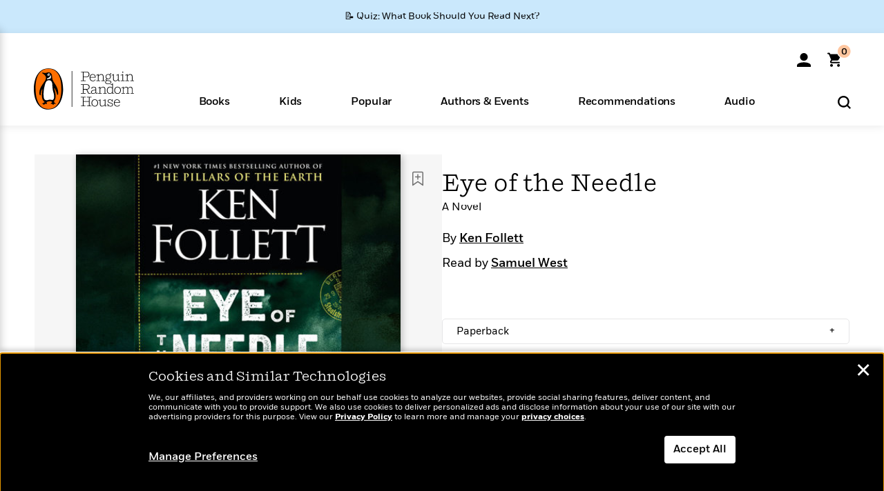

--- FILE ---
content_type: text/html; charset=UTF-8
request_url: https://www.penguinrandomhouse.com/books/318741/eye-of-the-needle-by-ken-follett/audio/
body_size: 235550
content:
<!DOCTYPE html>
<!--[if IE 7]>
<html class="ie ie7" lang="en-US" class="no-js">
<![endif]-->
<!--[if IE 8]>
<html class="ie ie8" lang="en-US" class="no-js">
<![endif]-->
<!--[if !(IE 7) | !(IE 8) ]><!-->
<html lang="en-US" class="no-js">
<!--<![endif]-->
<head>
	<meta charset="UTF-8">
	<meta name="viewport" content="initial-scale=1,width=device-width,height=device-height" />
		        
<meta property="og:site_name" content="PenguinRandomhouse.com"/>
<meta property="fb:app_id" content="356679881167712"/>
<meta name="twitter:card" content="summary"/>
<meta name="twitter:site" content="@penguinrandomhouse"/>
<title>Eye of the Needle by Ken Follett: 9780143132042 | PenguinRandomHouse.com: Books</title>
<meta itemprop="name" content="Eye of the Needle by Ken Follett: 9780143132042 | PenguinRandomHouse.com: Books"/>
<meta property="og:title" content="Eye of the Needle by Ken Follett: 9780143132042 | PenguinRandomHouse.com: Books"/>
<meta name="twitter:title" content="Eye of the Needle by Ken Follett: 9780143132042 | PenguinRandomHouse.com: Books"/>
<meta property="fb:pages" content="13673457388"/>
<meta name="description" content="The worldwide phenomenon from the bestselling author of The Pillars of the Earth, World Without End, A Column of Fire, and The Evening and the Morning..."/>
<meta itemprop="description" content="The worldwide phenomenon from the bestselling author of The Pillars of the Earth, World Without End, A Column of Fire, and The Evening and the Morning  His code name was &amp;ldquo;The Needle.&amp;rdquo; He was..."/>
<meta property="og:description" content="The worldwide phenomenon from the bestselling author of The Pillars of the Earth, World Without End, A Column of Fire, and The Evening and the Morning  His code name was “The Needle.” He was..."/>
<meta name="twitter:description" content="The worldwide phenomenon from the bestselling author of The Pillars of the Earth, World Without End, A Column of Fire, and The Evening and the Morning  His code name was “The Needle.”..."/>
<meta property="og:url" content="https://www.penguinrandomhouse.com/books/318741/eye-of-the-needle-by-ken-follett/audio"/>
<meta itemprop="image" content="https://images2.penguinrandomhouse.com/smedia/9780143132042"/>
<meta itemprop="thumbnail" content="https://images2.penguinrandomhouse.com/smedia/9780143132042"/>
<meta property="og:image" content="https://images2.penguinrandomhouse.com/smedia/9780143132042"/>
<meta name="twitter:image" content="https://images2.penguinrandomhouse.com/smedia/9780143132042"/>
<meta itemprop="price" content="20"/>
<meta itemprop="priceCurrency" content="USD"/>
<meta property="og:price:currency" content="USD"/>
<meta property="og:price:amount" content="20"/>
<link rel="alternate" hreflang="en" href="https://www.penguinrandomhouse.com/books/318741/eye-of-the-needle-by-ken-follett/"/>
<link rel="alternate" hreflang="en-ca" href="https://www.penguinrandomhouse.ca/books/318741/eye-of-the-needle-by-ken-follett/9780143132042"/>
<meta property="og:type" content="product"/>
<meta name="format-detection" content="telephone=no"/>
<meta name="twitter:url" content="https://www.penguinrandomhouse.com/books/318741/eye-of-the-needle-by-ken-follett/"/>
<meta name="twitter:url:preview" content="https://www.penguinrandomhouse.com/books/318741/eye-of-the-needle-by-ken-follett/audio#excerpt"/>
<meta name="twitter:text:isbn" content="9780143132042"/>
<meta name="twitter:text:cta" content="Start reading"/>
<meta property="og:availability" content="instock"/>
<meta name="Tealium" content="Tealium meta values" data-book-title="Eye of the Needle" data-book-authors="Ken Follett" data-book-isbn="9780593452448" data-book-imprint="Penguin Audio" data-book-division="" data-book-format="Audiobook Download" data-page-type="product"/>


	<!--[if lt IE 9]>
	<script src="https://www.penguinrandomhouse.com/wp-content/themes/penguinrandomhouse/js/ie.min.js"></script>
	<![endif]-->
	<!--[if IE 9]>
		<link rel='stylesheet' id='global-ie9-css' href='/wp-content/themes/penguinrandomhouse/css/ie9.min.css' type='text/css' media='all' />
	<![endif]-->
  <script>
  var images_url_pattern = "https:\/\/images%d.penguinrandomhouse.com%s",  images_url_buckets = 4;
 var series_images_url_dir = "https:\/\/assets.penguinrandomhouse.com\/series-images\/", readdown_images_url_dir = "https:\/\/assets.penguinrandomhouse.com\/the-read-down-images\/", category_images_url_dir = "https:\/\/assets.penguinrandomhouse.com\/category-images\/";
</script>

    <style> html.fouc-factor{ opacity:0; filter:alpha(opacity=0); } </style>

	<script> var htmlClass = document.getElementsByTagName( "html" )[0].getAttribute( "class" ); document.getElementsByTagName( "html" )[0].setAttribute( "class", htmlClass.replace( /no-js/, "fouc-factor" ) ); </script>
	<meta name='robots' content='index, follow, max-image-preview:large, max-snippet:-1, max-video-preview:-1' />
	<style>img:is([sizes="auto" i], [sizes^="auto," i]) { contain-intrinsic-size: 3000px 1500px }</style>
	<link rel="preload" href="/wp-content/themes/penguinrandomhouse/fonts/Fort-Medium.woff2" as="font" type="font/woff2" crossorigin>
<link rel="preload" href="/wp-content/themes/penguinrandomhouse/fonts/Fort-Light.woff2" as="font" type="font/woff2" crossorigin>
<link rel="preload" href="/wp-content/themes/penguinrandomhouse/fonts/Shift-Light.woff2" as="font" type="font/woff2" crossorigin>
<link rel="preload" href="/wp-content/themes/penguinrandomhouse/fonts/Shift-Book.woff2" as="font" type="font/woff2" crossorigin>
<link rel="preload" href="/wp-content/themes/penguinrandomhouse/fonts/Fort-Book.woff2" as="font" type="font/woff2" crossorigin>
<link rel="preload" href="/wp-content/themes/penguinrandomhouse/fonts/Shift-BookItalic.woff2" as="font" type="font/woff2" crossorigin>
<link rel='dns-prefetch' href='//ajax.googleapis.com' />
<link rel='stylesheet' id='wp-block-library-css' href='https://www.penguinrandomhouse.com/wp-includes/css/dist/block-library/style.min.css?ver=6.8.3' type='text/css' media='all' />
<style id='classic-theme-styles-inline-css' type='text/css'>
/*! This file is auto-generated */
.wp-block-button__link{color:#fff;background-color:#32373c;border-radius:9999px;box-shadow:none;text-decoration:none;padding:calc(.667em + 2px) calc(1.333em + 2px);font-size:1.125em}.wp-block-file__button{background:#32373c;color:#fff;text-decoration:none}
</style>
<style id='global-styles-inline-css' type='text/css'>
:root{--wp--preset--aspect-ratio--square: 1;--wp--preset--aspect-ratio--4-3: 4/3;--wp--preset--aspect-ratio--3-4: 3/4;--wp--preset--aspect-ratio--3-2: 3/2;--wp--preset--aspect-ratio--2-3: 2/3;--wp--preset--aspect-ratio--16-9: 16/9;--wp--preset--aspect-ratio--9-16: 9/16;--wp--preset--color--black: #000000;--wp--preset--color--cyan-bluish-gray: #abb8c3;--wp--preset--color--white: #ffffff;--wp--preset--color--pale-pink: #f78da7;--wp--preset--color--vivid-red: #cf2e2e;--wp--preset--color--luminous-vivid-orange: #ff6900;--wp--preset--color--luminous-vivid-amber: #fcb900;--wp--preset--color--light-green-cyan: #7bdcb5;--wp--preset--color--vivid-green-cyan: #00d084;--wp--preset--color--pale-cyan-blue: #8ed1fc;--wp--preset--color--vivid-cyan-blue: #0693e3;--wp--preset--color--vivid-purple: #9b51e0;--wp--preset--gradient--vivid-cyan-blue-to-vivid-purple: linear-gradient(135deg,rgba(6,147,227,1) 0%,rgb(155,81,224) 100%);--wp--preset--gradient--light-green-cyan-to-vivid-green-cyan: linear-gradient(135deg,rgb(122,220,180) 0%,rgb(0,208,130) 100%);--wp--preset--gradient--luminous-vivid-amber-to-luminous-vivid-orange: linear-gradient(135deg,rgba(252,185,0,1) 0%,rgba(255,105,0,1) 100%);--wp--preset--gradient--luminous-vivid-orange-to-vivid-red: linear-gradient(135deg,rgba(255,105,0,1) 0%,rgb(207,46,46) 100%);--wp--preset--gradient--very-light-gray-to-cyan-bluish-gray: linear-gradient(135deg,rgb(238,238,238) 0%,rgb(169,184,195) 100%);--wp--preset--gradient--cool-to-warm-spectrum: linear-gradient(135deg,rgb(74,234,220) 0%,rgb(151,120,209) 20%,rgb(207,42,186) 40%,rgb(238,44,130) 60%,rgb(251,105,98) 80%,rgb(254,248,76) 100%);--wp--preset--gradient--blush-light-purple: linear-gradient(135deg,rgb(255,206,236) 0%,rgb(152,150,240) 100%);--wp--preset--gradient--blush-bordeaux: linear-gradient(135deg,rgb(254,205,165) 0%,rgb(254,45,45) 50%,rgb(107,0,62) 100%);--wp--preset--gradient--luminous-dusk: linear-gradient(135deg,rgb(255,203,112) 0%,rgb(199,81,192) 50%,rgb(65,88,208) 100%);--wp--preset--gradient--pale-ocean: linear-gradient(135deg,rgb(255,245,203) 0%,rgb(182,227,212) 50%,rgb(51,167,181) 100%);--wp--preset--gradient--electric-grass: linear-gradient(135deg,rgb(202,248,128) 0%,rgb(113,206,126) 100%);--wp--preset--gradient--midnight: linear-gradient(135deg,rgb(2,3,129) 0%,rgb(40,116,252) 100%);--wp--preset--font-size--small: 13px;--wp--preset--font-size--medium: 20px;--wp--preset--font-size--large: 36px;--wp--preset--font-size--x-large: 42px;--wp--preset--spacing--20: 0.44rem;--wp--preset--spacing--30: 0.67rem;--wp--preset--spacing--40: 1rem;--wp--preset--spacing--50: 1.5rem;--wp--preset--spacing--60: 2.25rem;--wp--preset--spacing--70: 3.38rem;--wp--preset--spacing--80: 5.06rem;--wp--preset--shadow--natural: 6px 6px 9px rgba(0, 0, 0, 0.2);--wp--preset--shadow--deep: 12px 12px 50px rgba(0, 0, 0, 0.4);--wp--preset--shadow--sharp: 6px 6px 0px rgba(0, 0, 0, 0.2);--wp--preset--shadow--outlined: 6px 6px 0px -3px rgba(255, 255, 255, 1), 6px 6px rgba(0, 0, 0, 1);--wp--preset--shadow--crisp: 6px 6px 0px rgba(0, 0, 0, 1);}:where(.is-layout-flex){gap: 0.5em;}:where(.is-layout-grid){gap: 0.5em;}body .is-layout-flex{display: flex;}.is-layout-flex{flex-wrap: wrap;align-items: center;}.is-layout-flex > :is(*, div){margin: 0;}body .is-layout-grid{display: grid;}.is-layout-grid > :is(*, div){margin: 0;}:where(.wp-block-columns.is-layout-flex){gap: 2em;}:where(.wp-block-columns.is-layout-grid){gap: 2em;}:where(.wp-block-post-template.is-layout-flex){gap: 1.25em;}:where(.wp-block-post-template.is-layout-grid){gap: 1.25em;}.has-black-color{color: var(--wp--preset--color--black) !important;}.has-cyan-bluish-gray-color{color: var(--wp--preset--color--cyan-bluish-gray) !important;}.has-white-color{color: var(--wp--preset--color--white) !important;}.has-pale-pink-color{color: var(--wp--preset--color--pale-pink) !important;}.has-vivid-red-color{color: var(--wp--preset--color--vivid-red) !important;}.has-luminous-vivid-orange-color{color: var(--wp--preset--color--luminous-vivid-orange) !important;}.has-luminous-vivid-amber-color{color: var(--wp--preset--color--luminous-vivid-amber) !important;}.has-light-green-cyan-color{color: var(--wp--preset--color--light-green-cyan) !important;}.has-vivid-green-cyan-color{color: var(--wp--preset--color--vivid-green-cyan) !important;}.has-pale-cyan-blue-color{color: var(--wp--preset--color--pale-cyan-blue) !important;}.has-vivid-cyan-blue-color{color: var(--wp--preset--color--vivid-cyan-blue) !important;}.has-vivid-purple-color{color: var(--wp--preset--color--vivid-purple) !important;}.has-black-background-color{background-color: var(--wp--preset--color--black) !important;}.has-cyan-bluish-gray-background-color{background-color: var(--wp--preset--color--cyan-bluish-gray) !important;}.has-white-background-color{background-color: var(--wp--preset--color--white) !important;}.has-pale-pink-background-color{background-color: var(--wp--preset--color--pale-pink) !important;}.has-vivid-red-background-color{background-color: var(--wp--preset--color--vivid-red) !important;}.has-luminous-vivid-orange-background-color{background-color: var(--wp--preset--color--luminous-vivid-orange) !important;}.has-luminous-vivid-amber-background-color{background-color: var(--wp--preset--color--luminous-vivid-amber) !important;}.has-light-green-cyan-background-color{background-color: var(--wp--preset--color--light-green-cyan) !important;}.has-vivid-green-cyan-background-color{background-color: var(--wp--preset--color--vivid-green-cyan) !important;}.has-pale-cyan-blue-background-color{background-color: var(--wp--preset--color--pale-cyan-blue) !important;}.has-vivid-cyan-blue-background-color{background-color: var(--wp--preset--color--vivid-cyan-blue) !important;}.has-vivid-purple-background-color{background-color: var(--wp--preset--color--vivid-purple) !important;}.has-black-border-color{border-color: var(--wp--preset--color--black) !important;}.has-cyan-bluish-gray-border-color{border-color: var(--wp--preset--color--cyan-bluish-gray) !important;}.has-white-border-color{border-color: var(--wp--preset--color--white) !important;}.has-pale-pink-border-color{border-color: var(--wp--preset--color--pale-pink) !important;}.has-vivid-red-border-color{border-color: var(--wp--preset--color--vivid-red) !important;}.has-luminous-vivid-orange-border-color{border-color: var(--wp--preset--color--luminous-vivid-orange) !important;}.has-luminous-vivid-amber-border-color{border-color: var(--wp--preset--color--luminous-vivid-amber) !important;}.has-light-green-cyan-border-color{border-color: var(--wp--preset--color--light-green-cyan) !important;}.has-vivid-green-cyan-border-color{border-color: var(--wp--preset--color--vivid-green-cyan) !important;}.has-pale-cyan-blue-border-color{border-color: var(--wp--preset--color--pale-cyan-blue) !important;}.has-vivid-cyan-blue-border-color{border-color: var(--wp--preset--color--vivid-cyan-blue) !important;}.has-vivid-purple-border-color{border-color: var(--wp--preset--color--vivid-purple) !important;}.has-vivid-cyan-blue-to-vivid-purple-gradient-background{background: var(--wp--preset--gradient--vivid-cyan-blue-to-vivid-purple) !important;}.has-light-green-cyan-to-vivid-green-cyan-gradient-background{background: var(--wp--preset--gradient--light-green-cyan-to-vivid-green-cyan) !important;}.has-luminous-vivid-amber-to-luminous-vivid-orange-gradient-background{background: var(--wp--preset--gradient--luminous-vivid-amber-to-luminous-vivid-orange) !important;}.has-luminous-vivid-orange-to-vivid-red-gradient-background{background: var(--wp--preset--gradient--luminous-vivid-orange-to-vivid-red) !important;}.has-very-light-gray-to-cyan-bluish-gray-gradient-background{background: var(--wp--preset--gradient--very-light-gray-to-cyan-bluish-gray) !important;}.has-cool-to-warm-spectrum-gradient-background{background: var(--wp--preset--gradient--cool-to-warm-spectrum) !important;}.has-blush-light-purple-gradient-background{background: var(--wp--preset--gradient--blush-light-purple) !important;}.has-blush-bordeaux-gradient-background{background: var(--wp--preset--gradient--blush-bordeaux) !important;}.has-luminous-dusk-gradient-background{background: var(--wp--preset--gradient--luminous-dusk) !important;}.has-pale-ocean-gradient-background{background: var(--wp--preset--gradient--pale-ocean) !important;}.has-electric-grass-gradient-background{background: var(--wp--preset--gradient--electric-grass) !important;}.has-midnight-gradient-background{background: var(--wp--preset--gradient--midnight) !important;}.has-small-font-size{font-size: var(--wp--preset--font-size--small) !important;}.has-medium-font-size{font-size: var(--wp--preset--font-size--medium) !important;}.has-large-font-size{font-size: var(--wp--preset--font-size--large) !important;}.has-x-large-font-size{font-size: var(--wp--preset--font-size--x-large) !important;}
:where(.wp-block-post-template.is-layout-flex){gap: 1.25em;}:where(.wp-block-post-template.is-layout-grid){gap: 1.25em;}
:where(.wp-block-columns.is-layout-flex){gap: 2em;}:where(.wp-block-columns.is-layout-grid){gap: 2em;}
:root :where(.wp-block-pullquote){font-size: 1.5em;line-height: 1.6;}
</style>
<link rel='stylesheet' id='twentyfourteen-style-css' href='https://www.penguinrandomhouse.com/wp-content/themes/penguinrandomhouse/style.css?ver=cb20260122030953' type='text/css' media='all' />
<!--[if lt IE 9]>
<link rel='stylesheet' id='twentyfourteen-ie-css' href='https://www.penguinrandomhouse.com/wp-content/themes/penguinrandomhouse/css/ie.css?ver=cb20260122030953' type='text/css' media='all' />
<![endif]-->
<link rel='stylesheet' id='primary_newsletter_styles-css' href='https://www.penguinrandomhouse.com/wp-content/themes/penguinrandomhouse/build/newsletter.css?ver=cb20260122030953' type='text/css' media='all' />
<style id='akismet-widget-style-inline-css' type='text/css'>

			.a-stats {
				--akismet-color-mid-green: #357b49;
				--akismet-color-white: #fff;
				--akismet-color-light-grey: #f6f7f7;

				max-width: 350px;
				width: auto;
			}

			.a-stats * {
				all: unset;
				box-sizing: border-box;
			}

			.a-stats strong {
				font-weight: 600;
			}

			.a-stats a.a-stats__link,
			.a-stats a.a-stats__link:visited,
			.a-stats a.a-stats__link:active {
				background: var(--akismet-color-mid-green);
				border: none;
				box-shadow: none;
				border-radius: 8px;
				color: var(--akismet-color-white);
				cursor: pointer;
				display: block;
				font-family: -apple-system, BlinkMacSystemFont, 'Segoe UI', 'Roboto', 'Oxygen-Sans', 'Ubuntu', 'Cantarell', 'Helvetica Neue', sans-serif;
				font-weight: 500;
				padding: 12px;
				text-align: center;
				text-decoration: none;
				transition: all 0.2s ease;
			}

			/* Extra specificity to deal with TwentyTwentyOne focus style */
			.widget .a-stats a.a-stats__link:focus {
				background: var(--akismet-color-mid-green);
				color: var(--akismet-color-white);
				text-decoration: none;
			}

			.a-stats a.a-stats__link:hover {
				filter: brightness(110%);
				box-shadow: 0 4px 12px rgba(0, 0, 0, 0.06), 0 0 2px rgba(0, 0, 0, 0.16);
			}

			.a-stats .count {
				color: var(--akismet-color-white);
				display: block;
				font-size: 1.5em;
				line-height: 1.4;
				padding: 0 13px;
				white-space: nowrap;
			}
		
</style>
<script type="text/javascript" src="https://ajax.googleapis.com/ajax/libs/jquery/3.7.1/jquery.min.js?ver=3.7.1" id="jquery-js"></script>
<script type="text/javascript" src="https://www.penguinrandomhouse.com/wp-content/themes/penguinrandomhouse/js/slick.min.js?ver=1.6.0" id="slick-js"></script>
<!-- Stream WordPress user activity plugin v4.1.1 -->
<link rel='canonical' href='https://www.penguinrandomhouse.com/books/318741/eye-of-the-needle-by-ken-follett/' />
<style type="text/css">.recentcomments a{display:inline !important;padding:0 !important;margin:0 !important;}</style><!-- WP_Route:  content_product_details_4_1_2_0 --><script>var GLOBAL_routeUrl = 'https://www.penguinrandomhouse.com/books/318741/eye-of-the-needle-by-ken-follett/audio/';</script>
	<link rel="stylesheet" href="https://www.penguinrandomhouse.com/wp-content/themes/penguinrandomhouse/css/product.min.css?vers=cb20260122030953" media="all" />
<script><!-- 
	var GLOBAL_newslettersSignupObject = {"acquisition_code":"PRH_BOOKPAGE_STATIC_ONGOING","workId":"318741"};
 
--></script>	<script type="text/javascript">
		window.cartUrl='https://cart.penguinrandomhouse.com';
		window.piiUrl='https://account.penguinrandomhouse.com';
		window.destroyUrl='https://cart.penguinrandomhouse.com/prhcart/logout.php';
    window.profileUrl="https:\/\/profile.penguinrandomhouse.com\/";
	</script>
			<script type="text/javascript">var acc_url='';</script>
    	<noscript><link rel='stylesheet' id='no-js-global-css' href='/wp-content/themes/penguinrandomhouse/styles-nojs.min.css?ver=cb20260122030953' type='text/css' media='all' /></noscript>
    <link rel='stylesheet' id='global-print-css' href='/wp-content/themes/penguinrandomhouse/styles-print.min.css?ver=cb20260122030953' type='text/css' media='print' />
    <link rel="icon" href="https://www.penguinrandomhouse.com/favicon-16x16.png" type="image/png" sizes="16x16" />
    <link rel="icon" href="https://www.penguinrandomhouse.com/favicon-32x32.png" type="image/png" sizes="32x32" />
    <link rel="icon" href="https://www.penguinrandomhouse.com/favicon-192x192.png" type="image/png" sizes="192x192" />
</head>

<body class="wp-singular wp_router_page-template-default single single-wp_router_page postid-5 wp-embed-responsive wp-theme-penguinrandomhouse group-blog masthead-fixed full-width singular">
    	    <a id="skip_to_main" href="#mainblock">Skip to Main Content (Press Enter)</a>
                <a id="site-ribbon" class="promo-strip hidden site-banner-wide-link" style="background-color: #cae8fc;" href="https://www.penguinrandomhouse.com/articles/quiz-what-book-should-you-read-next/" target="_self">
                    <div class="site-banner-content">
                            <div class="site-banner-content-text">
                <div class="site-banner-desktop-copy" data-link-count="0">
                  📝 Quiz: What Book Should You Read Next?                </div>
                <div class="site-banner-mobile-copy" data-link-count="0">
                  📝 Quiz: What Book Should You Read Next?                </div>
              </div>
                          </div>
                  </a>
              
	
	<!-- Start Tealium tag -->
	<script type="text/javascript">
        
var utag_data={"page_name":"Eye of the Needle by Ken Follett: 9780143132042 | PenguinRandomHouse.com: Books","code_release_version":"cb20260122030953","product_list_price":[20],"product_isbn":[9780143132042],"product_title":["Eye of the Needle"],"product_author":["Ken Follett"],"product_author_id":["8955"],"retailer_link_present":"yes","page_type":"Product Detail Page","product_imprint":["Penguin Audio"],"product_format":["Audiobook Download"],"product_work_id":["318741"],"product_category":["Historical Fiction | Spy Novels | Military Fiction | Audiobooks | Fiction | Mystery & Thriller"],"product_division":["Penguin Adult HC\/TR"],"auth_count":1,"module_type":["authordetail","contributorblock"],"module_variation":"Load","module_present":"audiowidget,readexcerpt","pdp_dropdown":"Book Description, Praise, Product Details","event_type":"recommendation_load","ip_country":"US","website_banner":"Get a FREE Books of the Moment sampler!"};
(function() {
    const cookies = document.cookie.split( '; ');
    const couponCode = cookies.find( function( cookie ) {
        return cookie.trim().startsWith( 'couponCode' );
    });
    if (couponCode && couponCode.split( '=' )[1] == 'EMP50')
        utag_data.user_status = 'internal';
    else
        utag_data.user_status = 'external';
    var prevPageTeal = cookies.find( function( cookie ) {
        return cookie.trim().startsWith( 'next_page_teal' );
    } );

    var one_hour_ago = new Date();
    one_hour_ago.setTime( one_hour_ago.getTime() - ( 60 * 1000 ) );
    if ( prevPageTeal ) {
        prevPageTeal = prevPageTeal.split( '=' )[1];
        utag_data = Object.assign(utag_data, JSON.parse(prevPageTeal));
        document.cookie = "next_page_teal= ; expires=" + one_hour_ago.toGMTString();
    }
    var removeFromTeal = cookies.find( function( cookie ) {
        return cookie.trim().startsWith( 'remove_from_teal' );
    } );
    if ( removeFromTeal ) {
        removeFromTeal = JSON.parse( removeFromTeal.split( '=' )[1] );
        for ( var i = 0; i < removeFromTeal.length; i++ ) {
            delete utag_data[ removeFromTeal[ i ] ];
        }
    }
    if ( window.location.pathname.startsWith( '/interactive/todays-top-books' ) ) {
        var archive = window.location.pathname.length > 30;
        var page_name = archive ? 'Archive' : 'Main';
        utag_data.page_type = 'Top Books ' + page_name + ' Page';
    }

    if ( sessionStorage.getItem( 'takeover' ) ) {
        sessionStorage.removeItem( 'takeover' );
    }

    if ( window.location.search.includes( 'cdi=' ) ) {
        // check for cdi param and set session storage if present
        sessionStorage.setItem( 'has_cdi', 'true' );
    }
    if ( sessionStorage.getItem( 'has_cdi' ) && ( window.location.pathname.startsWith( '/articles/' ) || window.location.pathname.startsWith( '/the-read-down/' ) ) ) {
        // if this value is present, and we are on an article or read down page, do not show takeovers
        document.getElementsByTagName('body')[0].classList.add('disable-cta');
    }
})();
	</script>
	    <script type="text/javascript">
		(function(a,b,c,d){
		a='//tags.tiqcdn.com/utag/random/rhcorp-prh/prod/utag.js';
		b=document;c='script';d=b.createElement(c);d.src=a;d.type='text/java'+c;d.async=true;
		a=b.getElementsByTagName(c)[0];a.parentNode.insertBefore(d,a);
		})();
	</script>
	<!-- / End Tealium tag -->

	
    <div class="backdrop"></div>

    <div id="condensed-side-nav" aria-hidden="true">
      <div class="top menu-toggle-container">
          <div class="close-button-container">
              <?xml version="1.0" encoding="UTF-8"?>
<svg id="menu-close" class="desktop-show" tabindex="-1" viewBox="0 0 17 17" version="1.1" xmlns="http://www.w3.org/2000/svg" xmlns:xlink="http://www.w3.org/1999/xlink">
    <g stroke="none" stroke-width="1" fill="none" fill-rule="evenodd">
        <g transform="translate(-1238.000000, -167.000000)" fill="#000000" stroke="#000000">
            <g transform="translate(1239.000000, 168.000000)">
                <path d="M0.432173232,15.5897546 C0.330501361,15.5897546 0.228829491,15.5551862 0.12715762,15.4541921 C-0.0422954982,15.284739 -0.0422954982,15.013614 0.12715762,14.8777126 L14.8695789,0.169520899 C15.039032,6.77812472e-05 15.2762664,6.77812472e-05 15.4457195,0.169520899 C15.6151726,0.338974017 15.6151726,0.610099006 15.4457195,0.779552124 L0.737188844,15.4880828 C0.669407597,15.5555251 0.533845103,15.5897546 0.432173232,15.5897546"></path>
                <g>
                    <path d="M15.1405005,15.5897546 C15.0388287,15.5897546 14.9371568,15.5551862 14.8361627,15.4541921 L0.1608449,0.779552124 C-0.00860821839,0.610099006 -0.00860821839,0.338974017 0.1608449,0.203411523 C0.330298018,0.0339584048 0.601761913,0.0339584048 0.736985501,0.203411523 L15.4455161,14.9119422 C15.6149693,15.0813953 15.6149693,15.3525203 15.4455161,15.4880828 C15.3777349,15.5555251 15.2425113,15.5897546 15.1405005,15.5897546"></path>
                </g>
            </g>
        </g>
    </g>
</svg>
          </div>
      </div>
      <div class="scrollable-area" role="navigation" aria-label="side-nav">
        <div id="mobile_search"></div>
        <div id="container-top" class="nav-container">
          <div id="condensed-top-level" class="top-level">
            <menu class="nav-item-list">
                                <button class="nav-item no-mouse-outline" aria-haspopup="true" tabindex="-1" aria-expanded="false" role="button">
                    <p class="nav-item-text">Books</p>
                    <?xml version="1.0" encoding="UTF-8"?>
<svg class="nav-item-arrow" width="8px" height="14px" viewBox="0 0 8 14" version="1.1" xmlns="http://www.w3.org/2000/svg" xmlns:xlink="http://www.w3.org/1999/xlink">
    <g stroke="none" stroke-width="1" fill="none" fill-rule="evenodd">
        <g transform="translate(-372.000000, -165.000000)" fill="#FF6500" stroke="#FF6500">
            <path d="M373,177.3177 C373,177.113163 373.061224,176.976805 373.183673,176.840447 L377.530612,171.999744 L373.183673,167.159042 C372.938776,166.886326 372.938776,166.477252 373.183673,166.204537 C373.428571,165.931821 373.795918,165.931821 374.040816,166.204537 L378.816327,171.522492 C379.061224,171.795208 379.061224,172.204281 378.816327,172.476997 L374.040816,177.794952 C373.795918,178.068349 373.428571,178.068349 373.183673,177.794952 C373.061224,177.658594 373,177.522236 373,177.3177"></path>
        </g>
    </g>
</svg>
                  </button>
                                  <button class="nav-item no-mouse-outline" aria-haspopup="true" tabindex="-1" aria-expanded="false" role="button">
                    <p class="nav-item-text">Kids</p>
                    <?xml version="1.0" encoding="UTF-8"?>
<svg class="nav-item-arrow" width="8px" height="14px" viewBox="0 0 8 14" version="1.1" xmlns="http://www.w3.org/2000/svg" xmlns:xlink="http://www.w3.org/1999/xlink">
    <g stroke="none" stroke-width="1" fill="none" fill-rule="evenodd">
        <g transform="translate(-372.000000, -165.000000)" fill="#FF6500" stroke="#FF6500">
            <path d="M373,177.3177 C373,177.113163 373.061224,176.976805 373.183673,176.840447 L377.530612,171.999744 L373.183673,167.159042 C372.938776,166.886326 372.938776,166.477252 373.183673,166.204537 C373.428571,165.931821 373.795918,165.931821 374.040816,166.204537 L378.816327,171.522492 C379.061224,171.795208 379.061224,172.204281 378.816327,172.476997 L374.040816,177.794952 C373.795918,178.068349 373.428571,178.068349 373.183673,177.794952 C373.061224,177.658594 373,177.522236 373,177.3177"></path>
        </g>
    </g>
</svg>
                  </button>
                                  <button class="nav-item no-mouse-outline" aria-haspopup="true" tabindex="-1" aria-expanded="false" role="button">
                    <p class="nav-item-text">Popular</p>
                    <?xml version="1.0" encoding="UTF-8"?>
<svg class="nav-item-arrow" width="8px" height="14px" viewBox="0 0 8 14" version="1.1" xmlns="http://www.w3.org/2000/svg" xmlns:xlink="http://www.w3.org/1999/xlink">
    <g stroke="none" stroke-width="1" fill="none" fill-rule="evenodd">
        <g transform="translate(-372.000000, -165.000000)" fill="#FF6500" stroke="#FF6500">
            <path d="M373,177.3177 C373,177.113163 373.061224,176.976805 373.183673,176.840447 L377.530612,171.999744 L373.183673,167.159042 C372.938776,166.886326 372.938776,166.477252 373.183673,166.204537 C373.428571,165.931821 373.795918,165.931821 374.040816,166.204537 L378.816327,171.522492 C379.061224,171.795208 379.061224,172.204281 378.816327,172.476997 L374.040816,177.794952 C373.795918,178.068349 373.428571,178.068349 373.183673,177.794952 C373.061224,177.658594 373,177.522236 373,177.3177"></path>
        </g>
    </g>
</svg>
                  </button>
                                  <button class="nav-item no-mouse-outline" aria-haspopup="true" tabindex="-1" aria-expanded="false" role="button">
                    <p class="nav-item-text">Authors & Events</p>
                    <?xml version="1.0" encoding="UTF-8"?>
<svg class="nav-item-arrow" width="8px" height="14px" viewBox="0 0 8 14" version="1.1" xmlns="http://www.w3.org/2000/svg" xmlns:xlink="http://www.w3.org/1999/xlink">
    <g stroke="none" stroke-width="1" fill="none" fill-rule="evenodd">
        <g transform="translate(-372.000000, -165.000000)" fill="#FF6500" stroke="#FF6500">
            <path d="M373,177.3177 C373,177.113163 373.061224,176.976805 373.183673,176.840447 L377.530612,171.999744 L373.183673,167.159042 C372.938776,166.886326 372.938776,166.477252 373.183673,166.204537 C373.428571,165.931821 373.795918,165.931821 374.040816,166.204537 L378.816327,171.522492 C379.061224,171.795208 379.061224,172.204281 378.816327,172.476997 L374.040816,177.794952 C373.795918,178.068349 373.428571,178.068349 373.183673,177.794952 C373.061224,177.658594 373,177.522236 373,177.3177"></path>
        </g>
    </g>
</svg>
                  </button>
                                  <button class="nav-item no-mouse-outline" aria-haspopup="true" tabindex="-1" aria-expanded="false" role="button">
                    <p class="nav-item-text">Recommendations</p>
                    <?xml version="1.0" encoding="UTF-8"?>
<svg class="nav-item-arrow" width="8px" height="14px" viewBox="0 0 8 14" version="1.1" xmlns="http://www.w3.org/2000/svg" xmlns:xlink="http://www.w3.org/1999/xlink">
    <g stroke="none" stroke-width="1" fill="none" fill-rule="evenodd">
        <g transform="translate(-372.000000, -165.000000)" fill="#FF6500" stroke="#FF6500">
            <path d="M373,177.3177 C373,177.113163 373.061224,176.976805 373.183673,176.840447 L377.530612,171.999744 L373.183673,167.159042 C372.938776,166.886326 372.938776,166.477252 373.183673,166.204537 C373.428571,165.931821 373.795918,165.931821 374.040816,166.204537 L378.816327,171.522492 C379.061224,171.795208 379.061224,172.204281 378.816327,172.476997 L374.040816,177.794952 C373.795918,178.068349 373.428571,178.068349 373.183673,177.794952 C373.061224,177.658594 373,177.522236 373,177.3177"></path>
        </g>
    </g>
</svg>
                  </button>
                                  <button class="nav-item no-mouse-outline" aria-haspopup="true" tabindex="-1" aria-expanded="false" role="button">
                    <p class="nav-item-text">Audio</p>
                    <?xml version="1.0" encoding="UTF-8"?>
<svg class="nav-item-arrow" width="8px" height="14px" viewBox="0 0 8 14" version="1.1" xmlns="http://www.w3.org/2000/svg" xmlns:xlink="http://www.w3.org/1999/xlink">
    <g stroke="none" stroke-width="1" fill="none" fill-rule="evenodd">
        <g transform="translate(-372.000000, -165.000000)" fill="#FF6500" stroke="#FF6500">
            <path d="M373,177.3177 C373,177.113163 373.061224,176.976805 373.183673,176.840447 L377.530612,171.999744 L373.183673,167.159042 C372.938776,166.886326 372.938776,166.477252 373.183673,166.204537 C373.428571,165.931821 373.795918,165.931821 374.040816,166.204537 L378.816327,171.522492 C379.061224,171.795208 379.061224,172.204281 378.816327,172.476997 L374.040816,177.794952 C373.795918,178.068349 373.428571,178.068349 373.183673,177.794952 C373.061224,177.658594 373,177.522236 373,177.3177"></path>
        </g>
    </g>
</svg>
                  </button>
                            </menu>
            <div class="promo-section"><ul id="promos-container" class="promos-container"><li class="nav-promo-block">
                <a class="navigation-link no-mouse-outline" href="https://www.penguinrandomhouse.com/content-archive/" tabindex="-1" aria-label="Browse All Our Lists, Essays, and Interviews See What We’re Reading" data-element="recommendations:featured:browse all our lists, essays, and interviews" data-category="recommendations" data-location="header">
                  <img class="nav-promo-image" src="https://assets.penguinrandomhouse.com/wp-content/uploads/2024/02/05171902/content-archive-Homepage_600x314-nav.jpg" height="183" alt="Browse All Our Lists, Essays, and Interviews" />
                  <div class="nav-promo-text">Browse All Our Lists, Essays, and Interviews</div>
                  <div class="nav-promo-sub-text">See What We’re Reading<span class="nav-promo-sub-text-caret"> ></span></div>
                </a>
              </li><hr class="separator"><li class="nav-promo-block">
                <a class="navigation-link no-mouse-outline" href="https://www.penguinrandomhouse.com/banned-books/" tabindex="-1" aria-label="Books Bans Are on the Rise in America Learn More" data-element="popular:featured:books bans are on the rise in america" data-category="popular" data-location="header">
                  <img class="nav-promo-image" src="https://assets.penguinrandomhouse.com/wp-content/uploads/2024/02/05171820/Let-Kids-Read_600x314-nav.jpg" height="183" alt="Books Bans Are on the Rise in America" />
                  <div class="nav-promo-text">Books Bans Are on the Rise in America</div>
                  <div class="nav-promo-sub-text">Learn More<span class="nav-promo-sub-text-caret"> ></span></div>
                </a>
              </li><hr class="separator"><li class="nav-promo-block">
                <a class="navigation-link no-mouse-outline" href="https://www.penguinrandomhouse.com/the-read-down/new-book-releases-january/" tabindex="-1" aria-label="New Releases Learn More" data-element="books:featured:new releases" data-category="books" data-location="header">
                  <img class="nav-promo-image" src="https://assets.penguinrandomhouse.com/wp-content/uploads/2025/01/15175410/PRH_Site_1200x628_jan.jpg" height="183" alt="New Releases" />
                  <div class="nav-promo-text">New Releases</div>
                  <div class="nav-promo-sub-text">Learn More<span class="nav-promo-sub-text-caret"> ></span></div>
                </a>
              </li></ul></div>          </div>
          <div id="Books" class="sub-nav-container" aria-hidden="true">
                <ul class="nav-item-list" role="menu">
                  <li class="secondary-nav-item top-level-text" role="none">
                    <div class="secondary-nav-return" aria-label="back to main navigation"><</div><a class="nav-item-text navigation-link no-mouse-outline" href="https://www.penguinrandomhouse.com/books/" target="_self" role="menuitem" tabindex="-1" data-element="books" data-location="header" data-category="books"><span class="link-text">Books</span><span class="caret">></span></a></li><li class="secondary-nav-item heading-item" role="none"><div class="nav-item-text">Popular</div></li><li class="secondary-nav-item" role="none"><a class="nav-item-text navigation-link no-mouse-outline" href="https://www.penguinrandomhouse.com/books/all-new-releases" target="_self" role="menuitem" tabindex="-1" data-element="books:popular:new & noteworthy" data-category="books" data-location="header">New & Noteworthy</a></li><li class="secondary-nav-item item-border-top" role="none"><a class="nav-item-text navigation-link no-mouse-outline" href="https://www.penguinrandomhouse.com/books/all-best-sellers/" target="_self" role="menuitem" tabindex="-1" data-element="books:popular:bestsellers" data-category="books" data-location="header">Bestsellers</a></li><li class="secondary-nav-item item-border-top" role="none"><a class="nav-item-text navigation-link no-mouse-outline" href="https://www.penguinrandomhouse.com/books/graphic-novels-manga/" target="_self" role="menuitem" tabindex="-1" data-element="books:popular:graphic novels & manga" data-category="books" data-location="header">Graphic Novels & Manga</a></li><li class="secondary-nav-item item-border-top" role="none"><a class="nav-item-text navigation-link no-mouse-outline" href="https://www.penguinrandomhouse.com/the-read-down/the-best-books-of-2025/" target="_self" role="menuitem" tabindex="-1" data-element="books:popular:the must-read books of 2025" data-category="books" data-location="header">The Must-Read Books of 2025</a></li><li class="secondary-nav-item item-border-top" role="none"><a class="nav-item-text navigation-link no-mouse-outline" href="https://www.penguinrandomhouse.com/cc/que-quieres-leer-hoy/?cat=Novedades" target="_self" role="menuitem" tabindex="-1" data-element="books:popular:popular books in spanish" data-category="books" data-location="header">Popular Books in Spanish</a></li><li class="secondary-nav-item item-border-top" role="none"><a class="nav-item-text navigation-link no-mouse-outline" href="https://www.penguinrandomhouse.com/books/all-coming-soon/" target="_self" role="menuitem" tabindex="-1" data-element="books:popular:coming soon" data-category="books" data-location="header">Coming Soon</a></li><li class="secondary-nav-item heading-item" role="none"><a class="nav-item-text navigation-link no-mouse-outline" href="https://www.penguinrandomhouse.com/books/fiction/" target="_self" role="menuitem" tabindex="-1" data-element="books:fiction" data-category="books" data-location="header">Fiction</a></li><li class="secondary-nav-item" role="none"><a class="nav-item-text navigation-link no-mouse-outline" href="https://www.penguinrandomhouse.com/books/classics/" target="_self" role="menuitem" tabindex="-1" data-element="books:fiction:classics" data-category="books" data-location="header">Classics</a></li><li class="secondary-nav-item item-border-top" role="none"><a class="nav-item-text navigation-link no-mouse-outline" href="https://www.penguinrandomhouse.com/books/romance/" target="_self" role="menuitem" tabindex="-1" data-element="books:fiction:romance" data-category="books" data-location="header">Romance</a></li><li class="secondary-nav-item item-border-top" role="none"><a class="nav-item-text navigation-link no-mouse-outline" href="https://www.penguinrandomhouse.com/books/literary-fiction/" target="_self" role="menuitem" tabindex="-1" data-element="books:fiction:literary fiction" data-category="books" data-location="header">Literary Fiction</a></li><li class="secondary-nav-item item-border-top" role="none"><a class="nav-item-text navigation-link no-mouse-outline" href="https://www.penguinrandomhouse.com/books/mystery-thriller/" target="_self" role="menuitem" tabindex="-1" data-element="books:fiction:mystery & thriller" data-category="books" data-location="header">Mystery & Thriller</a></li><li class="secondary-nav-item item-border-top" role="none"><a class="nav-item-text navigation-link no-mouse-outline" href="https://www.penguinrandomhouse.com/books/science-fiction/" target="_self" role="menuitem" tabindex="-1" data-element="books:fiction:science fiction" data-category="books" data-location="header">Science Fiction</a></li><li class="secondary-nav-item item-border-top" role="none"><a class="nav-item-text navigation-link no-mouse-outline" href="https://www.penguinrandomhouse.com/books/spanish-language-fiction/" target="_self" role="menuitem" tabindex="-1" data-element="books:fiction:spanish language fiction" data-category="books" data-location="header">Spanish Language Fiction</a></li><li class="secondary-nav-item heading-item" role="none"><a class="nav-item-text navigation-link no-mouse-outline" href="https://www.penguinrandomhouse.com/books/nonfiction/" target="_self" role="menuitem" tabindex="-1" data-element="books:nonfiction" data-category="books" data-location="header">Nonfiction</a></li><li class="secondary-nav-item" role="none"><a class="nav-item-text navigation-link no-mouse-outline" href="https://www.penguinrandomhouse.com/books/biography-memoir/" target="_self" role="menuitem" tabindex="-1" data-element="books:nonfiction:biographies & memoirs" data-category="books" data-location="header">Biographies & Memoirs</a></li><li class="secondary-nav-item item-border-top" role="none"><a class="nav-item-text navigation-link no-mouse-outline" href="https://www.penguinrandomhouse.com/books/wellness/" target="_self" role="menuitem" tabindex="-1" data-element="books:nonfiction:wellness" data-category="books" data-location="header">Wellness</a></li><li class="secondary-nav-item item-border-top" role="none"><a class="nav-item-text navigation-link no-mouse-outline" href="https://www.penguinrandomhouse.com/books/cookbooks/" target="_self" role="menuitem" tabindex="-1" data-element="books:nonfiction:cookbooks" data-category="books" data-location="header">Cookbooks</a></li><li class="secondary-nav-item item-border-top" role="none"><a class="nav-item-text navigation-link no-mouse-outline" href="https://www.penguinrandomhouse.com/books/history/" target="_self" role="menuitem" tabindex="-1" data-element="books:nonfiction:history" data-category="books" data-location="header">History</a></li><li class="secondary-nav-item item-border-top" role="none"><a class="nav-item-text navigation-link no-mouse-outline" href="https://www.penguinrandomhouse.com/books/spanish-language-nonfiction/" target="_self" role="menuitem" tabindex="-1" data-element="books:nonfiction:spanish language nonfiction" data-category="books" data-location="header">Spanish Language Nonfiction</a></li><li class="secondary-nav-item heading-item" role="none"><a class="nav-item-text navigation-link no-mouse-outline" href="https://www.penguinrandomhouse.com/series/" target="_self" role="menuitem" tabindex="-1" data-element="books:series" data-category="books" data-location="header">Series</a></li><li class="secondary-nav-item" role="none"><a class="nav-item-text navigation-link no-mouse-outline" href="https://www.penguinrandomhouse.com/series/TM9/a-thursday-murder-club-mystery/" target="_self" role="menuitem" tabindex="-1" data-element="books:series:a thursday murder club" data-category="books" data-location="header">A Thursday Murder Club</a></li><li class="secondary-nav-item item-border-top" role="none"><a class="nav-item-text navigation-link no-mouse-outline" href="https://www.penguinrandomhouse.com/series/F3Q/rebel-blue-ranch/" target="_self" role="menuitem" tabindex="-1" data-element="books:series:rebel blue ranch" data-category="books" data-location="header">Rebel Blue Ranch</a></li><li class="secondary-nav-item item-border-top" role="none"><a class="nav-item-text navigation-link no-mouse-outline" href="https://www.penguinrandomhouse.com/series/EX1/robert-langdon/" target="_self" role="menuitem" tabindex="-1" data-element="books:series:robert langdon" data-category="books" data-location="header">Robert Langdon</a></li><li class="secondary-nav-item item-border-top" role="none"><a class="nav-item-text navigation-link no-mouse-outline" href="https://www.penguinrandomhouse.com/series/SOO/a-song-of-ice-and-fire/" target="_self" role="menuitem" tabindex="-1" data-element="books:series:a song of ice and fire" data-category="books" data-location="header">A Song of Ice and Fire</a></li><li class="secondary-nav-item item-border-top" role="none"><a class="nav-item-text navigation-link no-mouse-outline" href="https://www.penguinrandomhouse.com/series/B45/penguin-clothbound-classics" target="_self" role="menuitem" tabindex="-1" data-element="books:series:penguin classics" data-category="books" data-location="header">Penguin Classics</a></li><li class="secondary-nav-item top-level-text footer" role="none">
                <div class="secondary-nav-return" aria-label="back to main navigation"><</div><a class="secondary-nav-view-all navigation-link" href="https://www.penguinrandomhouse.com/books/" target="_self" role="menuitem" tabindex="-1" aria-label="view all Books" data-element="books" data-location="header" data-category="books"><span class="link-text">View All</span><span class="caret">></span></a></li></ul></div><div id="Kids" class="sub-nav-container" aria-hidden="true">
                <ul class="nav-item-list" role="menu">
                  <li class="secondary-nav-item top-level-text" role="none">
                    <div class="secondary-nav-return" aria-label="back to main navigation"><</div><a class="nav-item-text navigation-link no-mouse-outline" href="https://www.penguinrandomhouse.com/kids-and-ya-books/" target="_self" role="menuitem" tabindex="-1" data-element="kids" data-location="header" data-category="kids"><span class="link-text">Kids</span><span class="caret">></span></a></li><li class="secondary-nav-item heading-item" role="none"><div class="nav-item-text">Popular</div></li><li class="secondary-nav-item" role="none"><a class="nav-item-text navigation-link no-mouse-outline" href="https://www.penguinrandomhouse.com/the-read-down/new-noteworthy-childrens-books/" target="_self" role="menuitem" tabindex="-1" data-element="kids:popular:new & noteworthy" data-category="kids" data-location="header">New & Noteworthy</a></li><li class="secondary-nav-item item-border-top" role="none"><a class="nav-item-text navigation-link no-mouse-outline" href="https://www.penguinrandomhouse.com/books/best-sellers-childrens" target="_self" role="menuitem" tabindex="-1" data-element="kids:popular:bestsellers" data-category="kids" data-location="header">Bestsellers</a></li><li class="secondary-nav-item item-border-top" role="none"><a class="nav-item-text navigation-link no-mouse-outline" href="https://www.penguinrandomhouse.com/the-read-down/award-winning-childrens-books/" target="_self" role="menuitem" tabindex="-1" data-element="kids:popular:award winners" data-category="kids" data-location="header">Award Winners</a></li><li class="secondary-nav-item item-border-top" role="none"><a class="nav-item-text navigation-link no-mouse-outline" href="https://www.penguinrandomhouse.com/shop/parenting/" target="_self" role="menuitem" tabindex="-1" data-element="kids:popular:the parenting book guide" data-category="kids" data-location="header">The Parenting Book Guide</a></li><li class="secondary-nav-item item-border-top" role="none"><a class="nav-item-text navigation-link no-mouse-outline" href="https://www.penguinrandomhouse.com/kids-and-ya-books/" target="_self" role="menuitem" tabindex="-1" data-element="kids:popular:kids' corner" data-category="kids" data-location="header">Kids' Corner</a></li><li class="secondary-nav-item item-border-top" role="none"><a class="nav-item-text navigation-link no-mouse-outline" href="https://www.penguinrandomhouse.com/the-read-down/books-to-get-your-child-reading-middle-grade/" target="_self" role="menuitem" tabindex="-1" data-element="kids:popular:books for middle graders" data-category="kids" data-location="header">Books for Middle Graders</a></li><li class="secondary-nav-item heading-item" role="none"><div class="nav-item-text">Trending Series</div></li><li class="secondary-nav-item" role="none"><a class="nav-item-text navigation-link no-mouse-outline" href="https://www.penguinrandomhouse.com/series/DWY/who-was/" target="_self" role="menuitem" tabindex="-1" data-element="kids:trending series:who was?" data-category="kids" data-location="header">Who Was?</a></li><li class="secondary-nav-item item-border-top" role="none"><a class="nav-item-text navigation-link no-mouse-outline" href="https://www.penguinrandomhouse.com/series/MT0/magic-tree-house-r/" target="_self" role="menuitem" tabindex="-1" data-element="kids:trending series:magic tree house" data-category="kids" data-location="header">Magic Tree House</a></li><li class="secondary-nav-item item-border-top" role="none"><a class="nav-item-text navigation-link no-mouse-outline" href="https://www.penguinrandomhouse.com/series/LKE/the-last-kids-on-earth/" target="_self" role="menuitem" tabindex="-1" data-element="kids:trending series:the last kids on earth" data-category="kids" data-location="header">The Last Kids on Earth</a></li><li class="secondary-nav-item item-border-top" role="none"><a class="nav-item-text navigation-link no-mouse-outline" href="https://www.penguinrandomhouse.com/series/DQ3/mad-libs/" target="_self" role="menuitem" tabindex="-1" data-element="kids:trending series:mad libs" data-category="kids" data-location="header">Mad Libs</a></li><li class="secondary-nav-item item-border-top" role="none"><a class="nav-item-text navigation-link no-mouse-outline" href="https://www.penguinrandomhouse.com/series/OMR/planet-omar/" target="_self" role="menuitem" tabindex="-1" data-element="kids:trending series:planet omar" data-category="kids" data-location="header">Planet Omar</a></li><li class="secondary-nav-item heading-item" role="none"><div class="nav-item-text">Beloved Characters</div></li><li class="secondary-nav-item" role="none"><a class="nav-item-text navigation-link no-mouse-outline" href="https://www.penguinrandomhouse.com/series/DW5/the-world-of-eric-carle" target="_self" role="menuitem" tabindex="-1" data-element="kids:beloved characters:the world of eric carle" data-category="kids" data-location="header">The World of Eric Carle</a></li><li class="secondary-nav-item item-border-top" role="none"><a class="nav-item-text navigation-link no-mouse-outline" href="https://www.penguinrandomhouse.com/series/LUE/bluey/" target="_self" role="menuitem" tabindex="-1" data-element="kids:beloved characters:bluey" data-category="kids" data-location="header">Bluey</a></li><li class="secondary-nav-item item-border-top" role="none"><a class="nav-item-text navigation-link no-mouse-outline" href="https://www.penguinrandomhouse.com/series/DQW/llama-llama/" target="_self" role="menuitem" tabindex="-1" data-element="kids:beloved characters:llama llama" data-category="kids" data-location="header">Llama Llama</a></li><li class="secondary-nav-item item-border-top" role="none"><a class="nav-item-text navigation-link no-mouse-outline" href="https://www.penguinrandomhouse.com/series/CSE/classic-seuss/" target="_self" role="menuitem" tabindex="-1" data-element="kids:beloved characters:dr. seuss" data-category="kids" data-location="header">Dr. Seuss</a></li><li class="secondary-nav-item item-border-top" role="none"><a class="nav-item-text navigation-link no-mouse-outline" href="https://www.penguinrandomhouse.com/series/JUB/junie-b-jones" target="_self" role="menuitem" tabindex="-1" data-element="kids:beloved characters:junie b. jones" data-category="kids" data-location="header">Junie B. Jones</a></li><li class="secondary-nav-item item-border-top" role="none"><a class="nav-item-text navigation-link no-mouse-outline" href="https://www.penguinrandomhouse.com/series/DTH/peter-rabbit" target="_self" role="menuitem" tabindex="-1" data-element="kids:beloved characters:peter rabbit" data-category="kids" data-location="header">Peter Rabbit</a></li><li class="secondary-nav-item heading-item" role="none"><div class="nav-item-text">Categories</div></li><li class="secondary-nav-item" role="none"><a class="nav-item-text navigation-link no-mouse-outline" href="https://www.penguinrandomhouse.com/books/board-books-childrens/" target="_self" role="menuitem" tabindex="-1" data-element="kids:categories:board books" data-category="kids" data-location="header">Board Books</a></li><li class="secondary-nav-item item-border-top" role="none"><a class="nav-item-text navigation-link no-mouse-outline" href="https://www.penguinrandomhouse.com/books/picture-books-childrens/" target="_self" role="menuitem" tabindex="-1" data-element="kids:categories:picture books" data-category="kids" data-location="header">Picture Books</a></li><li class="secondary-nav-item item-border-top" role="none"><a class="nav-item-text navigation-link no-mouse-outline" href="https://www.penguinrandomhouse.com/books/leveled-readers/" target="_self" role="menuitem" tabindex="-1" data-element="kids:categories:guided reading levels" data-category="kids" data-location="header">Guided Reading Levels</a></li><li class="secondary-nav-item item-border-top" role="none"><a class="nav-item-text navigation-link no-mouse-outline" href="https://www.penguinrandomhouse.com/books/middle-grade-books-childrens/" target="_self" role="menuitem" tabindex="-1" data-element="kids:categories:middle grade" data-category="kids" data-location="header">Middle Grade</a></li><li class="secondary-nav-item item-border-top" role="none"><a class="nav-item-text navigation-link no-mouse-outline" href="https://www.penguinrandomhouse.com/books/graphic-novels-childrens/" target="_self" role="menuitem" tabindex="-1" data-element="kids:categories:graphic novels" data-category="kids" data-location="header">Graphic Novels</a></li><li class="secondary-nav-item top-level-text footer" role="none">
                <div class="secondary-nav-return" aria-label="back to main navigation"><</div><a class="secondary-nav-view-all navigation-link" href="https://www.penguinrandomhouse.com/kids-and-ya-books/" target="_self" role="menuitem" tabindex="-1" aria-label="view all Kids" data-element="kids" data-location="header" data-category="kids"><span class="link-text">View All</span><span class="caret">></span></a></li></ul></div><div id="Popular" class="sub-nav-container" aria-hidden="true">
                <ul class="nav-item-list" role="menu">
                  <li class="secondary-nav-item top-level-text" role="none">
                    <div class="secondary-nav-return" aria-label="back to main navigation"><</div><div class="nav-item-text no-link"><p class="centered-text">Popular</p></div></li><li class="secondary-nav-item heading-item" role="none"><div class="nav-item-text">Trending</div></li><li class="secondary-nav-item" role="none"><a class="nav-item-text navigation-link no-mouse-outline" href="https://www.penguinrandomhouse.com/the-read-down/trending-this-week/" target="_self" role="menuitem" tabindex="-1" data-element="popular:trending:trending this week" data-category="popular" data-location="header">Trending This Week</a></li><li class="secondary-nav-item item-border-top" role="none"><a class="nav-item-text navigation-link no-mouse-outline" href="https://www.penguinrandomhouse.com/the-read-down/romantasy-books/" target="_self" role="menuitem" tabindex="-1" data-element="popular:trending:romantasy books to start reading now" data-category="popular" data-location="header">Romantasy Books To Start Reading Now</a></li><li class="secondary-nav-item item-border-top" role="none"><a class="nav-item-text navigation-link no-mouse-outline" href="https://www.penguinrandomhouse.com/the-read-down/series/" target="_self" role="menuitem" tabindex="-1" data-element="popular:trending:page-turning series to start now" data-category="popular" data-location="header">Page-Turning Series To Start Now</a></li><li class="secondary-nav-item item-border-top" role="none"><a class="nav-item-text navigation-link no-mouse-outline" href="https://www.penguinrandomhouse.com/the-read-down/books-for-anxiety/" target="_self" role="menuitem" tabindex="-1" data-element="popular:trending:books to cope with anxiety" data-category="popular" data-location="header">Books to Cope With Anxiety</a></li><li class="secondary-nav-item item-border-top" role="none"><a class="nav-item-text navigation-link no-mouse-outline" href="https://www.penguinrandomhouse.com/the-read-down/large-print-books/" target="_self" role="menuitem" tabindex="-1" data-element="popular:trending:popular large print books" data-category="popular" data-location="header">Popular Large Print Books</a></li><li class="secondary-nav-item item-border-top" role="none"><a class="nav-item-text navigation-link no-mouse-outline" href="https://www.penguinrandomhouse.com/the-read-down/antiracist-books/" target="_self" role="menuitem" tabindex="-1" data-element="popular:trending:anti-racist resources" data-category="popular" data-location="header">Anti-Racist Resources</a></li><li class="secondary-nav-item heading-item" role="none"><div class="nav-item-text">Staff Picks</div></li><li class="secondary-nav-item" role="none"><a class="nav-item-text navigation-link no-mouse-outline" href="https://www.penguinrandomhouse.com/articles/staff-picks-kristine-swartz/" target="_self" role="menuitem" tabindex="-1" data-element="popular:staff picks:romance" data-category="popular" data-location="header">Romance</a></li><li class="secondary-nav-item item-border-top" role="none"><a class="nav-item-text navigation-link no-mouse-outline" href="https://www.penguinrandomhouse.com/articles/staff-picks-abby-endler/" target="_self" role="menuitem" tabindex="-1" data-element="popular:staff picks:mystery & thriller " data-category="popular" data-location="header">Mystery & Thriller </a></li><li class="secondary-nav-item item-border-top" role="none"><a class="nav-item-text navigation-link no-mouse-outline" href="https://www.penguinrandomhouse.com/articles/staff-picks-pamela-dorman/" target="_self" role="menuitem" tabindex="-1" data-element="popular:staff picks:fiction" data-category="popular" data-location="header">Fiction</a></li><li class="secondary-nav-item item-border-top" role="none"><a class="nav-item-text navigation-link no-mouse-outline" href="https://www.penguinrandomhouse.com/articles/staff-picks-lulu-martinez/" target="_self" role="menuitem" tabindex="-1" data-element="popular:staff picks:memoir & fiction" data-category="popular" data-location="header">Memoir & Fiction</a></li><li class="secondary-nav-item heading-item" role="none"><div class="nav-item-text">Features & Interviews</div></li><li class="secondary-nav-item" role="none"><a class="nav-item-text navigation-link no-mouse-outline" href="https://www.penguinrandomhouse.com/articles/emma-brodie-interview/" target="_self" role="menuitem" tabindex="-1" data-element="popular:features & interviews:emma brodie interview" data-category="popular" data-location="header">Emma Brodie Interview</a></li><li class="secondary-nav-item item-border-top" role="none"><a class="nav-item-text navigation-link no-mouse-outline" href="https://www.penguinrandomhouse.com/articles/james-ellroy-interview/" target="_self" role="menuitem" tabindex="-1" data-element="popular:features & interviews:james ellroy interview" data-category="popular" data-location="header">James Ellroy Interview</a></li><li class="secondary-nav-item item-border-top" role="none"><a class="nav-item-text navigation-link no-mouse-outline" href="https://www.penguinrandomhouse.com/articles/travel-to-jamaica-with-nicola-yoon/" target="_self" role="menuitem" tabindex="-1" data-element="popular:features & interviews:nicola yoon interview" data-category="popular" data-location="header">Nicola Yoon Interview</a></li><li class="secondary-nav-item item-border-top" role="none"><a class="nav-item-text navigation-link no-mouse-outline" href="https://www.penguinrandomhouse.com/articles/qian-julie-wang-interview/" target="_self" role="menuitem" tabindex="-1" data-element="popular:features & interviews:qian julie wang interview" data-category="popular" data-location="header">Qian Julie Wang Interview</a></li><li class="secondary-nav-item item-border-top" role="none"><a class="nav-item-text navigation-link no-mouse-outline" href="https://www.penguinrandomhouse.com/articles/deepak-chopra-essay/" target="_self" role="menuitem" tabindex="-1" data-element="popular:features & interviews:deepak chopra essay" data-category="popular" data-location="header">Deepak Chopra Essay</a></li><li class="secondary-nav-item item-border-top" role="none"><a class="nav-item-text navigation-link no-mouse-outline" href="https://www.penguinrandomhouse.com/articles/how-can-i-get-published/" target="_self" role="menuitem" tabindex="-1" data-element="popular:features & interviews:how can i get published?" data-category="popular" data-location="header">How Can I Get Published?</a></li><li class="secondary-nav-item heading-item" role="none"><div class="nav-item-text">For Book Clubs</div></li><li class="secondary-nav-item" role="none"><a class="nav-item-text navigation-link no-mouse-outline" href="https://www.penguinrandomhouse.com/the-read-down/reeses-book-club-x-hello-sunshine-book-picks" target="_self" role="menuitem" tabindex="-1" data-element="popular:for book clubs:reese's book club" data-category="popular" data-location="header">Reese's Book Club</a></li><li class="secondary-nav-item item-border-top" role="none"><a class="nav-item-text navigation-link no-mouse-outline" href="https://www.penguinrandomhouse.com/the-read-down/oprahs-book-club" target="_self" role="menuitem" tabindex="-1" data-element="popular:for book clubs:oprah’s book club" data-category="popular" data-location="header">Oprah’s Book Club</a></li><li class="secondary-nav-item item-border-top" role="none"><a class="nav-item-text navigation-link no-mouse-outline" href="https://www.penguinrandomhouse.com/books/706912/tell-me-everything-oprahs-book-club-by-elizabeth-strout/9780593446096/readers-guide/" target="_self" role="menuitem" tabindex="-1" data-element="popular:for book clubs:guide: <em>tell me everything</em>" data-category="popular" data-location="header">Guide: <em>Tell Me Everything</em></a></li><li class="secondary-nav-item item-border-top" role="none"><a class="nav-item-text navigation-link no-mouse-outline" href="https://www.penguinrandomhouse.com/books/738749/james-by-percival-everett/9780385550369/readers-guide/" target="_self" role="menuitem" tabindex="-1" data-element="popular:for book clubs:guide: <em>james</em>" data-category="popular" data-location="header">Guide: <em>James</em></a></li><li class="secondary-nav-item top-level-text footer" role="none">
                <div class="secondary-nav-return" aria-label="back to main navigation"><</div></li></ul></div><div id="Authors & Events" class="sub-nav-container" aria-hidden="true">
                <ul class="nav-item-list" role="menu">
                  <li class="secondary-nav-item top-level-text" role="none">
                    <div class="secondary-nav-return" aria-label="back to main navigation"><</div><a class="nav-item-text navigation-link no-mouse-outline" href="https://www.penguinrandomhouse.com/authors/" target="_self" role="menuitem" tabindex="-1" data-element="authors & events" data-location="header" data-category="authors & events"><span class="link-text">Authors & Events</span><span class="caret">></span></a></li><li class="secondary-nav-item heading-item" role="none"><div class="nav-item-text">Our Authors </div></li><li class="secondary-nav-item" role="none"><a class="nav-item-text navigation-link no-mouse-outline" href="https://www.penguinrandomhouse.com/authors/149907/michelle-obama" target="_self" role="menuitem" tabindex="-1" data-element="authors & events:our authors :michelle obama" data-category="authors & events" data-location="header">Michelle Obama</a></li><li class="secondary-nav-item item-border-top" role="none"><a class="nav-item-text navigation-link no-mouse-outline" href="https://www.penguinrandomhouse.com/authors/276047/han-kang/" target="_self" role="menuitem" tabindex="-1" data-element="authors & events:our authors :han kang" data-category="authors & events" data-location="header">Han Kang</a></li><li class="secondary-nav-item item-border-top" role="none"><a class="nav-item-text navigation-link no-mouse-outline" href="https://www.penguinrandomhouse.com/authors/306512/emily-henry/" target="_self" role="menuitem" tabindex="-1" data-element="authors & events:our authors :emily henry" data-category="authors & events" data-location="header">Emily Henry</a></li><li class="secondary-nav-item item-border-top" role="none"><a class="nav-item-text navigation-link no-mouse-outline" href="https://www.penguinrandomhouse.com/authors/3446/dan-brown/" target="_self" role="menuitem" tabindex="-1" data-element="authors & events:our authors :dan brown" data-category="authors & events" data-location="header">Dan Brown</a></li><li class="secondary-nav-item item-border-top" role="none"><a class="nav-item-text navigation-link no-mouse-outline" href="https://www.penguinrandomhouse.com/authors/33050/colson-whitehead/" target="_self" role="menuitem" tabindex="-1" data-element="authors & events:our authors :colson whitehead" data-category="authors & events" data-location="header">Colson Whitehead</a></li><li class="secondary-nav-item heading-item" role="none"><a class="nav-item-text navigation-link no-mouse-outline" href="https://www.penguinrandomhouse.com/articles/" target="_self" role="menuitem" tabindex="-1" data-element="authors & events:in their own words" data-category="authors & events" data-location="header">In Their Own Words</a></li><li class="secondary-nav-item" role="none"><a class="nav-item-text navigation-link no-mouse-outline" href="https://www.penguinrandomhouse.com/articles/qian-julie-wang-interview/" target="_self" role="menuitem" tabindex="-1" data-element="authors & events:in their own words:qian julie wang" data-category="authors & events" data-location="header">Qian Julie Wang</a></li><li class="secondary-nav-item item-border-top" role="none"><a class="nav-item-text navigation-link no-mouse-outline" href="https://www.penguinrandomhouse.com/articles/interview-with-patrick-radden-keefe/" target="_self" role="menuitem" tabindex="-1" data-element="authors & events:in their own words:patrick radden keefe" data-category="authors & events" data-location="header">Patrick Radden Keefe</a></li><li class="secondary-nav-item item-border-top" role="none"><a class="nav-item-text navigation-link no-mouse-outline" href="https://www.penguinrandomhouse.com/articles/phoebe-robinson-interview" target="_self" role="menuitem" tabindex="-1" data-element="authors & events:in their own words:phoebe robinson" data-category="authors & events" data-location="header">Phoebe Robinson</a></li><li class="secondary-nav-item item-border-top" role="none"><a class="nav-item-text navigation-link no-mouse-outline" href="https://www.penguinrandomhouse.com/articles/emma-brodie-interview/" target="_self" role="menuitem" tabindex="-1" data-element="authors & events:in their own words:emma brodie" data-category="authors & events" data-location="header">Emma Brodie</a></li><li class="secondary-nav-item item-border-top" role="none"><a class="nav-item-text navigation-link no-mouse-outline" href="https://www.penguinrandomhouse.com/articles/an-oral-history-of-between-the-world-and-me" target="_self" role="menuitem" tabindex="-1" data-element="authors & events:in their own words:ta-nehisi coates" data-category="authors & events" data-location="header">Ta-Nehisi Coates</a></li><li class="secondary-nav-item item-border-top" role="none"><a class="nav-item-text navigation-link no-mouse-outline" href="https://www.penguinrandomhouse.com/articles/laura-hankin-interview/" target="_self" role="menuitem" tabindex="-1" data-element="authors & events:in their own words:laura hankin" data-category="authors & events" data-location="header">Laura Hankin</a></li><li class="secondary-nav-item top-level-text footer" role="none">
                <div class="secondary-nav-return" aria-label="back to main navigation"><</div><a class="secondary-nav-view-all navigation-link" href="https://www.penguinrandomhouse.com/authors/" target="_self" role="menuitem" tabindex="-1" aria-label="view all Authors & Events" data-element="authors & events" data-location="header" data-category="authors & events"><span class="link-text">View All</span><span class="caret">></span></a></li></ul></div><div id="Recommendations" class="sub-nav-container" aria-hidden="true">
                <ul class="nav-item-list" role="menu">
                  <li class="secondary-nav-item top-level-text" role="none">
                    <div class="secondary-nav-return" aria-label="back to main navigation"><</div><a class="nav-item-text navigation-link no-mouse-outline" href="https://www.penguinrandomhouse.com/content-archive/" target="_self" role="menuitem" tabindex="-1" data-element="recommendations" data-location="header" data-category="recommendations"><span class="link-text">Recommendations</span><span class="caret">></span></a></li><li class="secondary-nav-item heading-item" role="none"><a class="nav-item-text navigation-link no-mouse-outline" href="https://www.penguinrandomhouse.com/the-read-down/" target="_self" role="menuitem" tabindex="-1" data-element="recommendations:book lists" data-category="recommendations" data-location="header">Book Lists</a></li><li class="secondary-nav-item" role="none"><a class="nav-item-text navigation-link no-mouse-outline" href="https://www.penguinrandomhouse.com/the-read-down/celebrity-book-club-picks-of-the-year/" target="_self" role="menuitem" tabindex="-1" data-element="recommendations:book lists:the best celebrity book club picks of the year" data-category="recommendations" data-location="header">The Best Celebrity Book Club Picks of The Year</a></li><li class="secondary-nav-item item-border-top" role="none"><a class="nav-item-text navigation-link no-mouse-outline" href="https://www.penguinrandomhouse.com/the-read-down/western-romance-novels-and-historical-fiction/" target="_self" role="menuitem" tabindex="-1" data-element="recommendations:book lists:western romance novels " data-category="recommendations" data-location="header">Western Romance Novels </a></li><li class="secondary-nav-item item-border-top" role="none"><a class="nav-item-text navigation-link no-mouse-outline" href="https://www.penguinrandomhouse.com/the-read-down/therapy-books/" target="_self" role="menuitem" tabindex="-1" data-element="recommendations:book lists:insightful therapy books to read this year" data-category="recommendations" data-location="header">Insightful Therapy Books To Read This Year</a></li><li class="secondary-nav-item item-border-top" role="none"><a class="nav-item-text navigation-link no-mouse-outline" href="https://www.penguinrandomhouse.com/the-read-down/historical-fiction-featuring-strong-female-protagonists/" target="_self" role="menuitem" tabindex="-1" data-element="recommendations:book lists:historical fiction with female protagonists" data-category="recommendations" data-location="header">Historical Fiction With Female Protagonists</a></li><li class="secondary-nav-item item-border-top" role="none"><a class="nav-item-text navigation-link no-mouse-outline" href="https://www.penguinrandomhouse.com/the-read-down/best-thrillers-of-all-time/" target="_self" role="menuitem" tabindex="-1" data-element="recommendations:book lists:best thrillers of all time" data-category="recommendations" data-location="header">Best Thrillers of All Time</a></li><li class="secondary-nav-item item-border-top" role="none"><a class="nav-item-text navigation-link no-mouse-outline" href="https://www.penguinrandomhouse.com/the-read-down/manga-graphic-novels/" target="_self" role="menuitem" tabindex="-1" data-element="recommendations:book lists:manga and graphic novels" data-category="recommendations" data-location="header">Manga and Graphic Novels</a></li><li class="secondary-nav-item heading-item" role="none"><a class="nav-item-text navigation-link no-mouse-outline" href="https://www.penguinrandomhouse.com/articles/" target="_self" role="menuitem" tabindex="-1" data-element="recommendations:articles" data-category="recommendations" data-location="header">Articles</a></li><li class="secondary-nav-item" role="none"><a class="nav-item-text navigation-link no-mouse-outline" href="https://www.penguinrandomhouse.com/articles/the-best-books-to-read-based-on-your-mood/" target="_self" role="menuitem" tabindex="-1" data-element="recommendations:articles:the best books to read based on your mood" data-category="recommendations" data-location="header">The Best Books To Read Based on Your Mood</a></li><li class="secondary-nav-item item-border-top" role="none"><a class="nav-item-text navigation-link no-mouse-outline" href="https://www.penguinrandomhouse.com/articles/happy-place-by-emily-henry-excerpt/" target="_self" role="menuitem" tabindex="-1" data-element="recommendations:articles:start reading <i>happy place</i>" data-category="recommendations" data-location="header">Start Reading <i>Happy Place</i></a></li><li class="secondary-nav-item item-border-top" role="none"><a class="nav-item-text navigation-link no-mouse-outline" href="https://www.penguinrandomhouse.com/articles/james-clear-make-reading-a-habit/" target="_self" role="menuitem" tabindex="-1" data-element="recommendations:articles:how to make reading a habit with james clear" data-category="recommendations" data-location="header">How to Make Reading a Habit with James Clear</a></li><li class="secondary-nav-item item-border-top" role="none"><a class="nav-item-text navigation-link no-mouse-outline" href="https://www.penguinrandomhouse.com/articles/how-can-i-get-published/" target="_self" role="menuitem" tabindex="-1" data-element="recommendations:articles:how can i get published?" data-category="recommendations" data-location="header">How Can I Get Published?</a></li><li class="secondary-nav-item item-border-top" role="none"><a class="nav-item-text navigation-link no-mouse-outline" href="https://www.penguinrandomhouse.com/articles/benefits-of-reading-books/" target="_self" role="menuitem" tabindex="-1" data-element="recommendations:articles:why reading is good for your health" data-category="recommendations" data-location="header">Why Reading Is Good for Your Health</a></li><li class="secondary-nav-item item-border-top" role="none"><a class="nav-item-text navigation-link no-mouse-outline" href="https://www.penguinrandomhouse.com/articles/10-facts-about-taylor-swift/" target="_self" role="menuitem" tabindex="-1" data-element="recommendations:articles:10 facts about taylor swift" data-category="recommendations" data-location="header">10 Facts About Taylor Swift</a></li><li class="secondary-nav-item top-level-text footer" role="none">
                <div class="secondary-nav-return" aria-label="back to main navigation"><</div><a class="secondary-nav-view-all navigation-link" href="https://www.penguinrandomhouse.com/content-archive/" target="_self" role="menuitem" tabindex="-1" aria-label="view all Recommendations" data-element="recommendations" data-location="header" data-category="recommendations"><span class="link-text">View All</span><span class="caret">></span></a></li></ul></div><div id="Audio" class="sub-nav-container" aria-hidden="true">
                <ul class="nav-item-list" role="menu">
                  <li class="secondary-nav-item top-level-text" role="none">
                    <div class="secondary-nav-return" aria-label="back to main navigation"><</div><a class="nav-item-text navigation-link no-mouse-outline" href="https://www.penguinrandomhouse.com/books/audiobooks/" target="_self" role="menuitem" tabindex="-1" data-element="audio" data-location="header" data-category="audio"><span class="link-text">Audio</span><span class="caret">></span></a></li><li class="secondary-nav-item heading-item" role="none"><div class="nav-item-text">Popular</div></li><li class="secondary-nav-item" role="none"><a class="nav-item-text navigation-link no-mouse-outline" href="https://www.penguinrandomhouse.com/books/new-releases-audiobooks" target="_self" role="menuitem" tabindex="-1" data-element="audio:popular:new releases" data-category="audio" data-location="header">New Releases</a></li><li class="secondary-nav-item item-border-top" role="none"><a class="nav-item-text navigation-link no-mouse-outline" href="https://www.penguinrandomhouse.com/books/award-winners-audiobooks" target="_self" role="menuitem" tabindex="-1" data-element="audio:popular:award winners" data-category="audio" data-location="header">Award Winners</a></li><li class="secondary-nav-item item-border-top" role="none"><a class="nav-item-text navigation-link no-mouse-outline" href="https://www.penguinrandomhouse.com/books/coming-soon-audiobooks" target="_self" role="menuitem" tabindex="-1" data-element="audio:popular:coming soon" data-category="audio" data-location="header">Coming Soon</a></li><li class="secondary-nav-item heading-item" role="none"><div class="nav-item-text">Featured</div></li><li class="secondary-nav-item" role="none"><a class="nav-item-text navigation-link no-mouse-outline" href="https://www.penguinrandomhouse.com/the-read-down/best-audiobook-memoirs-read-by-the-authors-who-wrote-them/" target="_self" role="menuitem" tabindex="-1" data-element="audio:featured:memoirs read by the author" data-category="audio" data-location="header">Memoirs Read by the Author</a></li><li class="secondary-nav-item item-border-top" role="none"><a class="nav-item-text navigation-link no-mouse-outline" href="https://www.penguinrandomhouse.com/shop/read-to-sleep/our-most-soothing-narrators/" target="_self" role="menuitem" tabindex="-1" data-element="audio:featured:our most soothing narrators" data-category="audio" data-location="header">Our Most Soothing Narrators</a></li><li class="secondary-nav-item item-border-top" role="none"><a class="nav-item-text navigation-link no-mouse-outline" href="https://www.penguinrandomhouse.com/shop/read-to-sleep/press-play-for-inspiration/" target="_self" role="menuitem" tabindex="-1" data-element="audio:featured:press play for inspiration" data-category="audio" data-location="header">Press Play for Inspiration</a></li><li class="secondary-nav-item item-border-top" role="none"><a class="nav-item-text navigation-link no-mouse-outline" href="https://www.penguinrandomhouse.com/the-read-down/audiobooks-to-get-you-hooked/" target="_self" role="menuitem" tabindex="-1" data-element="audio:featured:audiobooks you just can't pause" data-category="audio" data-location="header">Audiobooks You Just Can't Pause</a></li><li class="secondary-nav-item item-border-top" role="none"><a class="nav-item-text navigation-link no-mouse-outline" href="https://www.penguinrandomhouse.com/the-read-down/audiobooks-for-the-whole-family/" target="_self" role="menuitem" tabindex="-1" data-element="audio:featured:listen with the whole family" data-category="audio" data-location="header">Listen With the Whole Family</a></li><li class="secondary-nav-item top-level-text footer" role="none">
                <div class="secondary-nav-return" aria-label="back to main navigation"><</div><a class="secondary-nav-view-all navigation-link" href="https://www.penguinrandomhouse.com/books/audiobooks/" target="_self" role="menuitem" tabindex="-1" aria-label="view all Audio" data-element="audio" data-location="header" data-category="audio"><span class="link-text">View All</span><span class="caret">></span></a></li></ul></div>        </div>
      </div>
    </div>

	<div id="top-nav-container" class="top-nav-container">
	  <div class="row">
	    <header id="main-header" class="main-header">

          <!-- Start Desktop Header -->
          <div class="desktop container">
            <div class="nav-account-row">
              <div id="desktop-account-container" class="nav-account-container">
                <div class="account-information">
                  <button id="account-button" class="no-mouse-outline" aria-label="My Account">
                    <span><img class="account-icon" src="https://www.penguinrandomhouse.com/wp-content/themes/penguinrandomhouse/images/nav-account-icon.svg" alt="Sign In" /></span>
                  </button>
                  <div id="account-creation-message"></div>
                  <div id="signed-in-container"></div>
                </div>
                <div class="cart-button">
                  <a href="https://cart.penguinrandomhouse.com/prhcart/prhcart.php" aria-label="Shopping Cart">
                    <?xml version="1.0" encoding="utf-8"?>
<!-- Generator: Adobe Illustrator 24.2.3, SVG Export Plug-In . SVG Version: 6.00 Build 0)  -->
<svg class="cart-icon" version="1.1" xmlns="http://www.w3.org/2000/svg" xmlns:xlink="http://www.w3.org/1999/xlink" x="0px" y="0px"
	 viewBox="0 0 44 41" style="enable-background:new 0 0 44 41;" xml:space="preserve">
	<title>cart</title>
	<style type="text/css">
		.cart0{fill-rule:evenodd;clip-rule:evenodd;fill:#000;stroke:transparent;stroke-width:0;}
		.cart1{fill-rule:evenodd;clip-rule:evenodd;fill:#FFC69F;}
		.c{font-family:Fort-Medium, Fort;font-weight:400;font-size:18px;fill:#000!important;text-anchor:middle;}
	</style>
	<path class="cart0" d="M20.8,35.6c-1.4,0-2.6,1.2-2.6,2.6s1.2,2.6,2.6,2.6s2.6-1.2,2.6-2.6S22.3,35.6,20.8,35.6 M7.8,35.6
	c-1.4,0-2.6,1.2-2.6,2.6s1.2,2.6,2.6,2.6s2.6-1.2,2.6-2.6S9.2,35.6,7.8,35.6 M18.9,17.4H5.5l-0.7-1.8c-0.2-0.5-0.7-0.8-1.2-0.8H1.3
	c-0.7,0-1.3,0.6-1.3,1.3c0,0.7,0.6,1.3,1.3,1.3l0,0h1.4L7,27.7l-1.6,2.5c-1.1,1.7,0.2,4.1,2.3,4.1h14.4c0.7,0,1.3-0.6,1.3-1.3
	s-0.6-1.3-1.3-1.3l0,0H7.7c-0.1,0-0.2,0-0.1-0.2l0,0l1.5-2.4h9.7c0.9,0,1.8-0.5,2.3-1.3l2.6-4.6C23.7,23.1,20.5,21.1,18.9,17.4"/>
	<g class="cart-counter">
		<path class="cart1" d="M43.4,12.1c0,6.6-5.4,12-12,12s-12-5.4-12-12s5.4-12,12-12S43.4,5.5,43.4,12.1"/>
	</g>
</svg>
                  </a>
                </div>
              </div>
            </div>
            <nav id="main-nav" aria-label="main navigation">
              <div class="logo hidden-xs">
                <a href="/">
                  <img id="desktop-logo" src="https://www.penguinrandomhouse.com/wp-content/themes/penguinrandomhouse/images/prh-logo.svg?v=2" alt="Penguin Random House" />
                </a>
              </div>
              <div class="nav-item-list">
                                    <div role="button" class="nav-item-container no-mouse-outline" tabindex="0" aria-haspopup="true" aria-labelledby="label-Books" aria-expanded="false">
                      <div>
                                              <a class="navigation-link no-mouse-outline" href="https://www.penguinrandomhouse.com/books/" target="_self" data-element="books" data-location="header" data-category="books">
                                              <p id="label-Books" class="nav-item-text">Books                            <span class="eyebrow"></span>
                        </p>
                                              </a>
                                            </div>
                      <div class="sub-nav-container">
                        <div class="sub-nav transition">
                          <div class="row"><div class="column"><p class="nav-child-text nav-child-heading">Popular</p><hr class="nav-child-heading-separator" /><a href="https://www.penguinrandomhouse.com/books/all-new-releases" class="navigation-link no-mouse-outline" target="_self" aria-label="New & Noteworthy" tabindex="-1" data-element="books:popular:new & noteworthy" data-category="books" data-location="header"><p class="nav-child-text ">New & Noteworthy</p></a><a href="https://www.penguinrandomhouse.com/books/all-best-sellers/" class="navigation-link no-mouse-outline" target="_self" aria-label="Bestsellers" tabindex="-1" data-element="books:popular:bestsellers" data-category="books" data-location="header"><p class="nav-child-text ">Bestsellers</p></a><a href="https://www.penguinrandomhouse.com/books/graphic-novels-manga/" class="navigation-link no-mouse-outline" target="_self" aria-label="Graphic Novels & Manga" tabindex="-1" data-element="books:popular:graphic novels & manga" data-category="books" data-location="header"><p class="nav-child-text ">Graphic Novels & Manga</p></a><a href="https://www.penguinrandomhouse.com/the-read-down/the-best-books-of-2025/" class="navigation-link no-mouse-outline" target="_self" aria-label="The Must-Read Books of 2025" tabindex="-1" data-element="books:popular:the must-read books of 2025" data-category="books" data-location="header"><p class="nav-child-text ">The Must-Read Books of 2025</p></a><a href="https://www.penguinrandomhouse.com/cc/que-quieres-leer-hoy/?cat=Novedades" class="navigation-link no-mouse-outline" target="_self" aria-label="Popular Books in Spanish" tabindex="-1" data-element="books:popular:popular books in spanish" data-category="books" data-location="header"><p class="nav-child-text ">Popular Books in Spanish</p></a><a href="https://www.penguinrandomhouse.com/books/all-coming-soon/" class="navigation-link no-mouse-outline" target="_self" aria-label="Coming Soon" tabindex="-1" data-element="books:popular:coming soon" data-category="books" data-location="header"><p class="nav-child-text ">Coming Soon</p></a></div><div class="column"><a href="https://www.penguinrandomhouse.com/books/fiction/" class="navigation-link no-mouse-outline" target="_self" aria-label="Fiction" tabindex="-1" data-element="books:fiction" data-category="books" data-location="header"><p class="nav-child-text nav-child-heading">Fiction</p></a><hr class="nav-child-heading-separator" /><a href="https://www.penguinrandomhouse.com/books/classics/" class="navigation-link no-mouse-outline" target="_self" aria-label="Classics" tabindex="-1" data-element="books:fiction:classics" data-category="books" data-location="header"><p class="nav-child-text ">Classics</p></a><a href="https://www.penguinrandomhouse.com/books/romance/" class="navigation-link no-mouse-outline" target="_self" aria-label="Romance" tabindex="-1" data-element="books:fiction:romance" data-category="books" data-location="header"><p class="nav-child-text ">Romance</p></a><a href="https://www.penguinrandomhouse.com/books/literary-fiction/" class="navigation-link no-mouse-outline" target="_self" aria-label="Literary Fiction" tabindex="-1" data-element="books:fiction:literary fiction" data-category="books" data-location="header"><p class="nav-child-text ">Literary Fiction</p></a><a href="https://www.penguinrandomhouse.com/books/mystery-thriller/" class="navigation-link no-mouse-outline" target="_self" aria-label="Mystery & Thriller" tabindex="-1" data-element="books:fiction:mystery & thriller" data-category="books" data-location="header"><p class="nav-child-text ">Mystery & Thriller</p></a><a href="https://www.penguinrandomhouse.com/books/science-fiction/" class="navigation-link no-mouse-outline" target="_self" aria-label="Science Fiction" tabindex="-1" data-element="books:fiction:science fiction" data-category="books" data-location="header"><p class="nav-child-text ">Science Fiction</p></a><a href="https://www.penguinrandomhouse.com/books/spanish-language-fiction/" class="navigation-link no-mouse-outline" target="_self" aria-label="Spanish Language Fiction" tabindex="-1" data-element="books:fiction:spanish language fiction" data-category="books" data-location="header"><p class="nav-child-text ">Spanish Language Fiction</p></a></div><div class="column"><a href="https://www.penguinrandomhouse.com/books/nonfiction/" class="navigation-link no-mouse-outline" target="_self" aria-label="Nonfiction" tabindex="-1" data-element="books:nonfiction" data-category="books" data-location="header"><p class="nav-child-text nav-child-heading">Nonfiction</p></a><hr class="nav-child-heading-separator" /><a href="https://www.penguinrandomhouse.com/books/biography-memoir/" class="navigation-link no-mouse-outline" target="_self" aria-label="Biographies & Memoirs" tabindex="-1" data-element="books:nonfiction:biographies & memoirs" data-category="books" data-location="header"><p class="nav-child-text ">Biographies & Memoirs</p></a><a href="https://www.penguinrandomhouse.com/books/wellness/" class="navigation-link no-mouse-outline" target="_self" aria-label="Wellness" tabindex="-1" data-element="books:nonfiction:wellness" data-category="books" data-location="header"><p class="nav-child-text ">Wellness</p></a><a href="https://www.penguinrandomhouse.com/books/cookbooks/" class="navigation-link no-mouse-outline" target="_self" aria-label="Cookbooks" tabindex="-1" data-element="books:nonfiction:cookbooks" data-category="books" data-location="header"><p class="nav-child-text ">Cookbooks</p></a><a href="https://www.penguinrandomhouse.com/books/history/" class="navigation-link no-mouse-outline" target="_self" aria-label="History" tabindex="-1" data-element="books:nonfiction:history" data-category="books" data-location="header"><p class="nav-child-text ">History</p></a><a href="https://www.penguinrandomhouse.com/books/spanish-language-nonfiction/" class="navigation-link no-mouse-outline" target="_self" aria-label="Spanish Language Nonfiction" tabindex="-1" data-element="books:nonfiction:spanish language nonfiction" data-category="books" data-location="header"><p class="nav-child-text ">Spanish Language Nonfiction</p></a><a href="https://www.penguinrandomhouse.com/books/nonfiction/" class="navigation-link no-mouse-outline" target="_self" aria-label="view all Nonfiction" tabindex="-1" data-element="books:nonfiction:view all" data-category="books" data-location="header"><p class="nav-child-text nav-child-view-all">View All <span class="view-all-caret"> ></span></p></a></div><div class="column"><a href="https://www.penguinrandomhouse.com/series/" class="navigation-link no-mouse-outline" target="_self" aria-label="Series" tabindex="-1" data-element="books:series" data-category="books" data-location="header"><p class="nav-child-text nav-child-heading">Series</p></a><hr class="nav-child-heading-separator" /><a href="https://www.penguinrandomhouse.com/series/TM9/a-thursday-murder-club-mystery/" class="navigation-link no-mouse-outline" target="_self" aria-label="A Thursday Murder Club" tabindex="-1" data-element="books:series:a thursday murder club" data-category="books" data-location="header"><p class="nav-child-text ">A Thursday Murder Club</p></a><a href="https://www.penguinrandomhouse.com/series/F3Q/rebel-blue-ranch/" class="navigation-link no-mouse-outline" target="_self" aria-label="Rebel Blue Ranch" tabindex="-1" data-element="books:series:rebel blue ranch" data-category="books" data-location="header"><p class="nav-child-text ">Rebel Blue Ranch</p></a><a href="https://www.penguinrandomhouse.com/series/EX1/robert-langdon/" class="navigation-link no-mouse-outline" target="_self" aria-label="Robert Langdon" tabindex="-1" data-element="books:series:robert langdon" data-category="books" data-location="header"><p class="nav-child-text ">Robert Langdon</p></a><a href="https://www.penguinrandomhouse.com/series/SOO/a-song-of-ice-and-fire/" class="navigation-link no-mouse-outline" target="_self" aria-label="A Song of Ice and Fire" tabindex="-1" data-element="books:series:a song of ice and fire" data-category="books" data-location="header"><p class="nav-child-text ">A Song of Ice and Fire</p></a><a href="https://www.penguinrandomhouse.com/series/B45/penguin-clothbound-classics" class="navigation-link no-mouse-outline" target="_self" aria-label="Penguin Classics" tabindex="-1" data-element="books:series:penguin classics" data-category="books" data-location="header"><p class="nav-child-text ">Penguin Classics</p></a><a href="https://www.penguinrandomhouse.com/series/" class="navigation-link no-mouse-outline" target="_self" aria-label="view all Series" tabindex="-1" data-element="books:series:view all" data-category="books" data-location="header"><p class="nav-child-text nav-child-view-all">View All <span class="view-all-caret"> ></span></p></a></div><div class="nav-promo-container"><div class="nav-promo-block">
                <a href="https://www.penguinrandomhouse.com/the-read-down/new-book-releases-january/" class="navigation-link no-mouse-outline" aria-label="New Releases Learn More" tabindex="-1" data-element="books:featured:new releases" data-category="books" data-location="header">
                  <img class="nav-promo-image lazyload" loading="lazy" data-src="https://assets.penguinrandomhouse.com/wp-content/uploads/2025/01/15175410/PRH_Site_1200x628_jan.jpg" alt="New Releases" />
                  <div class="nav-promo-text">New Releases</div>
                  <div class="nav-promo-sub-text">Learn More<span class="nav-promo-sub-text-caret"> ></span></div>
                </a>
              </div></div></div>                          <a href="#" class="close-nav-menu">close menu</a>
                        </div>
                      </div>
                    </div>
                                      <div role="button" class="nav-item-container no-mouse-outline" tabindex="0" aria-haspopup="true" aria-labelledby="label-Kids" aria-expanded="false">
                      <div>
                                              <a class="navigation-link no-mouse-outline" href="https://www.penguinrandomhouse.com/kids-and-ya-books/" target="_self" data-element="kids" data-location="header" data-category="kids">
                                              <p id="label-Kids" class="nav-item-text">Kids                            <span class="eyebrow"></span>
                        </p>
                                              </a>
                                            </div>
                      <div class="sub-nav-container">
                        <div class="sub-nav transition">
                          <div class="row"><div class="column"><p class="nav-child-text nav-child-heading">Popular</p><hr class="nav-child-heading-separator" /><a href="https://www.penguinrandomhouse.com/the-read-down/new-noteworthy-childrens-books/" class="navigation-link no-mouse-outline" target="_self" aria-label="New & Noteworthy" tabindex="-1" data-element="kids:popular:new & noteworthy" data-category="kids" data-location="header"><p class="nav-child-text ">New & Noteworthy</p></a><a href="https://www.penguinrandomhouse.com/books/best-sellers-childrens" class="navigation-link no-mouse-outline" target="_self" aria-label="Bestsellers" tabindex="-1" data-element="kids:popular:bestsellers" data-category="kids" data-location="header"><p class="nav-child-text ">Bestsellers</p></a><a href="https://www.penguinrandomhouse.com/the-read-down/award-winning-childrens-books/" class="navigation-link no-mouse-outline" target="_self" aria-label="Award Winners" tabindex="-1" data-element="kids:popular:award winners" data-category="kids" data-location="header"><p class="nav-child-text ">Award Winners</p></a><a href="https://www.penguinrandomhouse.com/shop/parenting/" class="navigation-link no-mouse-outline" target="_self" aria-label="The Parenting Book Guide" tabindex="-1" data-element="kids:popular:the parenting book guide" data-category="kids" data-location="header"><p class="nav-child-text ">The Parenting Book Guide</p></a><a href="https://www.penguinrandomhouse.com/kids-and-ya-books/" class="navigation-link no-mouse-outline" target="_self" aria-label="Kids' Corner" tabindex="-1" data-element="kids:popular:kids' corner" data-category="kids" data-location="header"><p class="nav-child-text ">Kids' Corner</p></a><a href="https://www.penguinrandomhouse.com/the-read-down/books-to-get-your-child-reading-middle-grade/" class="navigation-link no-mouse-outline" target="_self" aria-label="Books for Middle Graders" tabindex="-1" data-element="kids:popular:books for middle graders" data-category="kids" data-location="header"><p class="nav-child-text ">Books for Middle Graders</p></a></div><div class="column"><p class="nav-child-text nav-child-heading">Trending Series</p><hr class="nav-child-heading-separator" /><a href="https://www.penguinrandomhouse.com/series/DWY/who-was/" class="navigation-link no-mouse-outline" target="_self" aria-label="Who Was?" tabindex="-1" data-element="kids:trending series:who was?" data-category="kids" data-location="header"><p class="nav-child-text ">Who Was?</p></a><a href="https://www.penguinrandomhouse.com/series/MT0/magic-tree-house-r/" class="navigation-link no-mouse-outline" target="_self" aria-label="Magic Tree House" tabindex="-1" data-element="kids:trending series:magic tree house" data-category="kids" data-location="header"><p class="nav-child-text ">Magic Tree House</p></a><a href="https://www.penguinrandomhouse.com/series/LKE/the-last-kids-on-earth/" class="navigation-link no-mouse-outline" target="_self" aria-label="The Last Kids on Earth" tabindex="-1" data-element="kids:trending series:the last kids on earth" data-category="kids" data-location="header"><p class="nav-child-text ">The Last Kids on Earth</p></a><a href="https://www.penguinrandomhouse.com/series/DQ3/mad-libs/" class="navigation-link no-mouse-outline" target="_self" aria-label="Mad Libs" tabindex="-1" data-element="kids:trending series:mad libs" data-category="kids" data-location="header"><p class="nav-child-text ">Mad Libs</p></a><a href="https://www.penguinrandomhouse.com/series/OMR/planet-omar/" class="navigation-link no-mouse-outline" target="_self" aria-label="Planet Omar" tabindex="-1" data-element="kids:trending series:planet omar" data-category="kids" data-location="header"><p class="nav-child-text ">Planet Omar</p></a><a href="https://www.penguinrandomhouse.com/series/childrens/" class="navigation-link no-mouse-outline" target="_self" aria-label="view all Trending Series" tabindex="-1" data-element="kids:trending series:view all" data-category="kids" data-location="header"><p class="nav-child-text nav-child-view-all">View All <span class="view-all-caret"> ></span></p></a></div><div class="column"><p class="nav-child-text nav-child-heading">Beloved Characters</p><hr class="nav-child-heading-separator" /><a href="https://www.penguinrandomhouse.com/series/DW5/the-world-of-eric-carle" class="navigation-link no-mouse-outline" target="_self" aria-label="The World of Eric Carle" tabindex="-1" data-element="kids:beloved characters:the world of eric carle" data-category="kids" data-location="header"><p class="nav-child-text ">The World of Eric Carle</p></a><a href="https://www.penguinrandomhouse.com/series/LUE/bluey/" class="navigation-link no-mouse-outline" target="_self" aria-label="Bluey" tabindex="-1" data-element="kids:beloved characters:bluey" data-category="kids" data-location="header"><p class="nav-child-text ">Bluey</p></a><a href="https://www.penguinrandomhouse.com/series/DQW/llama-llama/" class="navigation-link no-mouse-outline" target="_self" aria-label="Llama Llama" tabindex="-1" data-element="kids:beloved characters:llama llama" data-category="kids" data-location="header"><p class="nav-child-text ">Llama Llama</p></a><a href="https://www.penguinrandomhouse.com/series/CSE/classic-seuss/" class="navigation-link no-mouse-outline" target="_self" aria-label="Dr. Seuss" tabindex="-1" data-element="kids:beloved characters:dr. seuss" data-category="kids" data-location="header"><p class="nav-child-text ">Dr. Seuss</p></a><a href="https://www.penguinrandomhouse.com/series/JUB/junie-b-jones" class="navigation-link no-mouse-outline" target="_self" aria-label="Junie B. Jones" tabindex="-1" data-element="kids:beloved characters:junie b. jones" data-category="kids" data-location="header"><p class="nav-child-text ">Junie B. Jones</p></a><a href="https://www.penguinrandomhouse.com/series/DTH/peter-rabbit" class="navigation-link no-mouse-outline" target="_self" aria-label="Peter Rabbit" tabindex="-1" data-element="kids:beloved characters:peter rabbit" data-category="kids" data-location="header"><p class="nav-child-text ">Peter Rabbit</p></a></div><div class="column"><p class="nav-child-text nav-child-heading">Categories</p><hr class="nav-child-heading-separator" /><a href="https://www.penguinrandomhouse.com/books/board-books-childrens/" class="navigation-link no-mouse-outline" target="_self" aria-label="Board Books" tabindex="-1" data-element="kids:categories:board books" data-category="kids" data-location="header"><p class="nav-child-text ">Board Books</p></a><a href="https://www.penguinrandomhouse.com/books/picture-books-childrens/" class="navigation-link no-mouse-outline" target="_self" aria-label="Picture Books" tabindex="-1" data-element="kids:categories:picture books" data-category="kids" data-location="header"><p class="nav-child-text ">Picture Books</p></a><a href="https://www.penguinrandomhouse.com/books/leveled-readers/" class="navigation-link no-mouse-outline" target="_self" aria-label="Guided Reading Levels" tabindex="-1" data-element="kids:categories:guided reading levels" data-category="kids" data-location="header"><p class="nav-child-text ">Guided Reading Levels</p></a><a href="https://www.penguinrandomhouse.com/books/middle-grade-books-childrens/" class="navigation-link no-mouse-outline" target="_self" aria-label="Middle Grade" tabindex="-1" data-element="kids:categories:middle grade" data-category="kids" data-location="header"><p class="nav-child-text ">Middle Grade</p></a><a href="https://www.penguinrandomhouse.com/books/graphic-novels-childrens/" class="navigation-link no-mouse-outline" target="_self" aria-label="Graphic Novels" tabindex="-1" data-element="kids:categories:graphic novels" data-category="kids" data-location="header"><p class="nav-child-text ">Graphic Novels</p></a><a href="https://www.penguinrandomhouse.com/books/childrens/" class="navigation-link no-mouse-outline" target="_self" aria-label="view all Categories" tabindex="-1" data-element="kids:categories:view all" data-category="kids" data-location="header"><p class="nav-child-text nav-child-view-all">View All <span class="view-all-caret"> ></span></p></a></div><div class="nav-promo-container"><div class="nav-promo-block">
                <a href="https://www.penguinrandomhouse.com/the-read-down/graphic-novels-for-kids/" class="navigation-link no-mouse-outline" aria-label="Captivating Graphic Novels for Reluctant Readers Learn More" tabindex="-1" data-element="kids:featured:captivating graphic novels for reluctant readers" data-category="kids" data-location="header">
                  <img class="nav-promo-image lazyload" loading="lazy" data-src="https://assets.penguinrandomhouse.com/wp-content/uploads/2023/10/21132736/Kids-Chapter-Books-GraphicNovels-Read-Down_site_1200x628.jpg" alt="Captivating Graphic Novels for Reluctant Readers" />
                  <div class="nav-promo-text">Captivating Graphic Novels for Reluctant Readers</div>
                  <div class="nav-promo-sub-text">Learn More<span class="nav-promo-sub-text-caret"> ></span></div>
                </a>
              </div></div></div>                          <a href="#" class="close-nav-menu">close menu</a>
                        </div>
                      </div>
                    </div>
                                      <div role="button" class="nav-item-container no-mouse-outline" tabindex="0" aria-haspopup="true" aria-labelledby="label-Popular" aria-expanded="false">
                      <div>
                                              <p id="label-Popular" class="nav-item-text">Popular                            <span class="eyebrow"></span>
                        </p>
                                            </div>
                      <div class="sub-nav-container">
                        <div class="sub-nav transition">
                          <div class="row"><div class="column"><p class="nav-child-text nav-child-heading">Trending</p><hr class="nav-child-heading-separator" /><a href="https://www.penguinrandomhouse.com/the-read-down/trending-this-week/" class="navigation-link no-mouse-outline" target="_self" aria-label="Trending This Week" tabindex="-1" data-element="popular:trending:trending this week" data-category="popular" data-location="header"><p class="nav-child-text ">Trending This Week</p></a><a href="https://www.penguinrandomhouse.com/the-read-down/romantasy-books/" class="navigation-link no-mouse-outline" target="_self" aria-label="Romantasy Books To Start Reading Now" tabindex="-1" data-element="popular:trending:romantasy books to start reading now" data-category="popular" data-location="header"><p class="nav-child-text ">Romantasy Books To Start Reading Now</p></a><a href="https://www.penguinrandomhouse.com/the-read-down/series/" class="navigation-link no-mouse-outline" target="_self" aria-label="Page-Turning Series To Start Now" tabindex="-1" data-element="popular:trending:page-turning series to start now" data-category="popular" data-location="header"><p class="nav-child-text ">Page-Turning Series To Start Now</p></a><a href="https://www.penguinrandomhouse.com/the-read-down/books-for-anxiety/" class="navigation-link no-mouse-outline" target="_self" aria-label="Books to Cope With Anxiety" tabindex="-1" data-element="popular:trending:books to cope with anxiety" data-category="popular" data-location="header"><p class="nav-child-text ">Books to Cope With Anxiety</p></a><a href="https://www.penguinrandomhouse.com/the-read-down/large-print-books/" class="navigation-link no-mouse-outline" target="_self" aria-label="Popular Large Print Books" tabindex="-1" data-element="popular:trending:popular large print books" data-category="popular" data-location="header"><p class="nav-child-text ">Popular Large Print Books</p></a><a href="https://www.penguinrandomhouse.com/the-read-down/antiracist-books/" class="navigation-link no-mouse-outline" target="_self" aria-label="Anti-Racist Resources" tabindex="-1" data-element="popular:trending:anti-racist resources" data-category="popular" data-location="header"><p class="nav-child-text ">Anti-Racist Resources</p></a></div><div class="column"><p class="nav-child-text nav-child-heading">Staff Picks</p><hr class="nav-child-heading-separator" /><a href="https://www.penguinrandomhouse.com/articles/staff-picks-kristine-swartz/" class="navigation-link no-mouse-outline" target="_self" aria-label="Romance" tabindex="-1" data-element="popular:staff picks:romance" data-category="popular" data-location="header"><p class="nav-child-text ">Romance</p></a><a href="https://www.penguinrandomhouse.com/articles/staff-picks-abby-endler/" class="navigation-link no-mouse-outline" target="_self" aria-label="Mystery & Thriller " tabindex="-1" data-element="popular:staff picks:mystery & thriller " data-category="popular" data-location="header"><p class="nav-child-text ">Mystery & Thriller </p></a><a href="https://www.penguinrandomhouse.com/articles/staff-picks-pamela-dorman/" class="navigation-link no-mouse-outline" target="_self" aria-label="Fiction" tabindex="-1" data-element="popular:staff picks:fiction" data-category="popular" data-location="header"><p class="nav-child-text ">Fiction</p></a><a href="https://www.penguinrandomhouse.com/articles/staff-picks-lulu-martinez/" class="navigation-link no-mouse-outline" target="_self" aria-label="Memoir & Fiction" tabindex="-1" data-element="popular:staff picks:memoir & fiction" data-category="popular" data-location="header"><p class="nav-child-text ">Memoir & Fiction</p></a></div><div class="column"><p class="nav-child-text nav-child-heading">Features & Interviews</p><hr class="nav-child-heading-separator" /><a href="https://www.penguinrandomhouse.com/articles/emma-brodie-interview/" class="navigation-link no-mouse-outline" target="_self" aria-label="Emma Brodie Interview" tabindex="-1" data-element="popular:features & interviews:emma brodie interview" data-category="popular" data-location="header"><p class="nav-child-text ">Emma Brodie Interview</p></a><a href="https://www.penguinrandomhouse.com/articles/james-ellroy-interview/" class="navigation-link no-mouse-outline" target="_self" aria-label="James Ellroy Interview" tabindex="-1" data-element="popular:features & interviews:james ellroy interview" data-category="popular" data-location="header"><p class="nav-child-text ">James Ellroy Interview</p></a><a href="https://www.penguinrandomhouse.com/articles/travel-to-jamaica-with-nicola-yoon/" class="navigation-link no-mouse-outline" target="_self" aria-label="Nicola Yoon Interview" tabindex="-1" data-element="popular:features & interviews:nicola yoon interview" data-category="popular" data-location="header"><p class="nav-child-text ">Nicola Yoon Interview</p></a><a href="https://www.penguinrandomhouse.com/articles/qian-julie-wang-interview/" class="navigation-link no-mouse-outline" target="_self" aria-label="Qian Julie Wang Interview" tabindex="-1" data-element="popular:features & interviews:qian julie wang interview" data-category="popular" data-location="header"><p class="nav-child-text ">Qian Julie Wang Interview</p></a><a href="https://www.penguinrandomhouse.com/articles/deepak-chopra-essay/" class="navigation-link no-mouse-outline" target="_self" aria-label="Deepak Chopra Essay" tabindex="-1" data-element="popular:features & interviews:deepak chopra essay" data-category="popular" data-location="header"><p class="nav-child-text ">Deepak Chopra Essay</p></a><a href="https://www.penguinrandomhouse.com/articles/how-can-i-get-published/" class="navigation-link no-mouse-outline" target="_self" aria-label="How Can I Get Published?" tabindex="-1" data-element="popular:features & interviews:how can i get published?" data-category="popular" data-location="header"><p class="nav-child-text ">How Can I Get Published?</p></a></div><div class="column"><p class="nav-child-text nav-child-heading">For Book Clubs</p><hr class="nav-child-heading-separator" /><a href="https://www.penguinrandomhouse.com/the-read-down/reeses-book-club-x-hello-sunshine-book-picks" class="navigation-link no-mouse-outline" target="_self" aria-label="Reese's Book Club" tabindex="-1" data-element="popular:for book clubs:reese's book club" data-category="popular" data-location="header"><p class="nav-child-text ">Reese's Book Club</p></a><a href="https://www.penguinrandomhouse.com/the-read-down/oprahs-book-club" class="navigation-link no-mouse-outline" target="_self" aria-label="Oprah’s Book Club" tabindex="-1" data-element="popular:for book clubs:oprah’s book club" data-category="popular" data-location="header"><p class="nav-child-text ">Oprah’s Book Club</p></a><a href="https://www.penguinrandomhouse.com/books/706912/tell-me-everything-oprahs-book-club-by-elizabeth-strout/9780593446096/readers-guide/" class="navigation-link no-mouse-outline" target="_self" aria-label="Guide: <em>Tell Me Everything</em>" tabindex="-1" data-element="popular:for book clubs:guide: <em>tell me everything</em>" data-category="popular" data-location="header"><p class="nav-child-text ">Guide: <em>Tell Me Everything</em></p></a><a href="https://www.penguinrandomhouse.com/books/738749/james-by-percival-everett/9780385550369/readers-guide/" class="navigation-link no-mouse-outline" target="_self" aria-label="Guide: <em>James</em>" tabindex="-1" data-element="popular:for book clubs:guide: <em>james</em>" data-category="popular" data-location="header"><p class="nav-child-text ">Guide: <em>James</em></p></a></div><div class="nav-promo-container"><div class="nav-promo-block">
                <a href="https://www.penguinrandomhouse.com/banned-books/" class="navigation-link no-mouse-outline" aria-label="Books Bans Are on the Rise in America Learn More" tabindex="-1" data-element="popular:featured:books bans are on the rise in america" data-category="popular" data-location="header">
                  <img class="nav-promo-image lazyload" loading="lazy" data-src="https://assets.penguinrandomhouse.com/wp-content/uploads/2024/02/05171820/Let-Kids-Read_600x314-nav.jpg" alt="Books Bans Are on the Rise in America" />
                  <div class="nav-promo-text">Books Bans Are on the Rise in America</div>
                  <div class="nav-promo-sub-text">Learn More<span class="nav-promo-sub-text-caret"> ></span></div>
                </a>
              </div></div></div>                          <a href="#" class="close-nav-menu">close menu</a>
                        </div>
                      </div>
                    </div>
                                      <div role="button" class="nav-item-container no-mouse-outline" tabindex="0" aria-haspopup="true" aria-labelledby="label-AuthorsEvents" aria-expanded="false">
                      <div>
                                              <a class="navigation-link no-mouse-outline" href="https://www.penguinrandomhouse.com/authors/" target="_self" data-element="authors & events" data-location="header" data-category="authors & events">
                                              <p id="label-AuthorsEvents" class="nav-item-text">Authors & Events                            <span class="eyebrow"></span>
                        </p>
                                              </a>
                                            </div>
                      <div class="sub-nav-container">
                        <div class="sub-nav transition">
                          <div class="row"><div class="column"><p class="nav-child-text nav-child-heading">Our Authors </p><hr class="nav-child-heading-separator" /><a href="https://www.penguinrandomhouse.com/authors/149907/michelle-obama" class="navigation-link no-mouse-outline" target="_self" aria-label="Michelle Obama" tabindex="-1" data-element="authors & events:our authors :michelle obama" data-category="authors & events" data-location="header"><p class="nav-child-text ">Michelle Obama</p></a><a href="https://www.penguinrandomhouse.com/authors/276047/han-kang/" class="navigation-link no-mouse-outline" target="_self" aria-label="Han Kang" tabindex="-1" data-element="authors & events:our authors :han kang" data-category="authors & events" data-location="header"><p class="nav-child-text ">Han Kang</p></a><a href="https://www.penguinrandomhouse.com/authors/306512/emily-henry/" class="navigation-link no-mouse-outline" target="_self" aria-label="Emily Henry" tabindex="-1" data-element="authors & events:our authors :emily henry" data-category="authors & events" data-location="header"><p class="nav-child-text ">Emily Henry</p></a><a href="https://www.penguinrandomhouse.com/authors/3446/dan-brown/" class="navigation-link no-mouse-outline" target="_self" aria-label="Dan Brown" tabindex="-1" data-element="authors & events:our authors :dan brown" data-category="authors & events" data-location="header"><p class="nav-child-text ">Dan Brown</p></a><a href="https://www.penguinrandomhouse.com/authors/33050/colson-whitehead/" class="navigation-link no-mouse-outline" target="_self" aria-label="Colson Whitehead" tabindex="-1" data-element="authors & events:our authors :colson whitehead" data-category="authors & events" data-location="header"><p class="nav-child-text ">Colson Whitehead</p></a><a href="https://www.penguinrandomhouse.com/authors/" class="navigation-link no-mouse-outline" target="_self" aria-label="view all Our Authors " tabindex="-1" data-element="authors & events:our authors :view all" data-category="authors & events" data-location="header"><p class="nav-child-text nav-child-view-all">View All <span class="view-all-caret"> ></span></p></a></div><div class="column"><a href="https://www.penguinrandomhouse.com/articles/" class="navigation-link no-mouse-outline" target="_self" aria-label="In Their Own Words" tabindex="-1" data-element="authors & events:in their own words" data-category="authors & events" data-location="header"><p class="nav-child-text nav-child-heading">In Their Own Words</p></a><hr class="nav-child-heading-separator" /><a href="https://www.penguinrandomhouse.com/articles/qian-julie-wang-interview/" class="navigation-link no-mouse-outline" target="_self" aria-label="Qian Julie Wang" tabindex="-1" data-element="authors & events:in their own words:qian julie wang" data-category="authors & events" data-location="header"><p class="nav-child-text ">Qian Julie Wang</p></a><a href="https://www.penguinrandomhouse.com/articles/interview-with-patrick-radden-keefe/" class="navigation-link no-mouse-outline" target="_self" aria-label="Patrick Radden Keefe" tabindex="-1" data-element="authors & events:in their own words:patrick radden keefe" data-category="authors & events" data-location="header"><p class="nav-child-text ">Patrick Radden Keefe</p></a><a href="https://www.penguinrandomhouse.com/articles/phoebe-robinson-interview" class="navigation-link no-mouse-outline" target="_self" aria-label="Phoebe Robinson" tabindex="-1" data-element="authors & events:in their own words:phoebe robinson" data-category="authors & events" data-location="header"><p class="nav-child-text ">Phoebe Robinson</p></a><a href="https://www.penguinrandomhouse.com/articles/emma-brodie-interview/" class="navigation-link no-mouse-outline" target="_self" aria-label="Emma Brodie" tabindex="-1" data-element="authors & events:in their own words:emma brodie" data-category="authors & events" data-location="header"><p class="nav-child-text ">Emma Brodie</p></a><a href="https://www.penguinrandomhouse.com/articles/an-oral-history-of-between-the-world-and-me" class="navigation-link no-mouse-outline" target="_self" aria-label="Ta-Nehisi Coates" tabindex="-1" data-element="authors & events:in their own words:ta-nehisi coates" data-category="authors & events" data-location="header"><p class="nav-child-text ">Ta-Nehisi Coates</p></a><a href="https://www.penguinrandomhouse.com/articles/laura-hankin-interview/" class="navigation-link no-mouse-outline" target="_self" aria-label="Laura Hankin" tabindex="-1" data-element="authors & events:in their own words:laura hankin" data-category="authors & events" data-location="header"><p class="nav-child-text ">Laura Hankin</p></a></div><div class="nav-promo-container"><div class="nav-promo-block">
                <a href="https://www.penguinrandomhouse.com/articles/how-to-read-more/" class="navigation-link no-mouse-outline" aria-label="How To Read More in 2025 Learn More" tabindex="-1" data-element="authors & events:featured:how to read more in 2025" data-category="authors & events" data-location="header">
                  <img class="nav-promo-image lazyload" loading="lazy" data-src="https://assets.penguinrandomhouse.com/wp-content/uploads/2024/02/26151938/ReadMore_1200x628_600x314-nav.jpg" alt="How To Read More in 2025" />
                  <div class="nav-promo-text">How To Read More in 2025</div>
                  <div class="nav-promo-sub-text">Learn More<span class="nav-promo-sub-text-caret"> ></span></div>
                </a>
              </div><div class="nav-promo-block">
                <a href="https://www.penguinrandomhouse.com/authors/events/" class="navigation-link no-mouse-outline" aria-label="Join Our Authors for Upcoming Events Learn More" tabindex="-1" data-element="authors & events:featured:join our authors for upcoming events" data-category="authors & events" data-location="header">
                  <img class="nav-promo-image lazyload" loading="lazy" data-src="https://assets.penguinrandomhouse.com/wp-content/uploads/2024/02/05171722/Author-Events-Module_600x314-nav.jpg" alt="Join Our Authors for Upcoming Events" />
                  <div class="nav-promo-text">Join Our Authors for Upcoming Events</div>
                  <div class="nav-promo-sub-text">Learn More<span class="nav-promo-sub-text-caret"> ></span></div>
                </a>
              </div></div></div>                          <a href="#" class="close-nav-menu">close menu</a>
                        </div>
                      </div>
                    </div>
                                      <div role="button" class="nav-item-container no-mouse-outline" tabindex="0" aria-haspopup="true" aria-labelledby="label-Recommendations" aria-expanded="false">
                      <div>
                                              <a class="navigation-link no-mouse-outline rec-link" href="https://www.penguinrandomhouse.com/content-archive/" target="_self" data-element="recommendations" data-location="header" data-category="recommendations">
                                              <p id="label-Recommendations" class="nav-item-text">Recommendations                            <span class="eyebrow"></span>
                        </p>
                                              </a>
                                            </div>
                      <div class="sub-nav-container">
                        <div class="sub-nav transition">
                          <div class="row"><div class="column"><a href="https://www.penguinrandomhouse.com/the-read-down/" class="navigation-link no-mouse-outline" target="_self" aria-label="Book Lists" tabindex="-1" data-element="recommendations:book lists" data-category="recommendations" data-location="header"><p class="nav-child-text nav-child-heading">Book Lists</p></a><hr class="nav-child-heading-separator" /><a href="https://www.penguinrandomhouse.com/the-read-down/celebrity-book-club-picks-of-the-year/" class="navigation-link no-mouse-outline" target="_self" aria-label="The Best Celebrity Book Club Picks of The Year" tabindex="-1" data-element="recommendations:book lists:the best celebrity book club picks of the year" data-category="recommendations" data-location="header"><p class="nav-child-text ">The Best Celebrity Book Club Picks of The Year</p></a><a href="https://www.penguinrandomhouse.com/the-read-down/western-romance-novels-and-historical-fiction/" class="navigation-link no-mouse-outline" target="_self" aria-label="Western Romance Novels " tabindex="-1" data-element="recommendations:book lists:western romance novels " data-category="recommendations" data-location="header"><p class="nav-child-text ">Western Romance Novels </p></a><a href="https://www.penguinrandomhouse.com/the-read-down/therapy-books/" class="navigation-link no-mouse-outline" target="_self" aria-label="Insightful Therapy Books To Read This Year" tabindex="-1" data-element="recommendations:book lists:insightful therapy books to read this year" data-category="recommendations" data-location="header"><p class="nav-child-text ">Insightful Therapy Books To Read This Year</p></a><a href="https://www.penguinrandomhouse.com/the-read-down/historical-fiction-featuring-strong-female-protagonists/" class="navigation-link no-mouse-outline" target="_self" aria-label="Historical Fiction With Female Protagonists" tabindex="-1" data-element="recommendations:book lists:historical fiction with female protagonists" data-category="recommendations" data-location="header"><p class="nav-child-text ">Historical Fiction With Female Protagonists</p></a><a href="https://www.penguinrandomhouse.com/the-read-down/best-thrillers-of-all-time/" class="navigation-link no-mouse-outline" target="_self" aria-label="Best Thrillers of All Time" tabindex="-1" data-element="recommendations:book lists:best thrillers of all time" data-category="recommendations" data-location="header"><p class="nav-child-text ">Best Thrillers of All Time</p></a><a href="https://www.penguinrandomhouse.com/the-read-down/manga-graphic-novels/" class="navigation-link no-mouse-outline" target="_self" aria-label="Manga and Graphic Novels" tabindex="-1" data-element="recommendations:book lists:manga and graphic novels" data-category="recommendations" data-location="header"><p class="nav-child-text ">Manga and Graphic Novels</p></a></div><div class="column"><a href="https://www.penguinrandomhouse.com/articles/" class="navigation-link no-mouse-outline" target="_self" aria-label="Articles" tabindex="-1" data-element="recommendations:articles" data-category="recommendations" data-location="header"><p class="nav-child-text nav-child-heading">Articles</p></a><hr class="nav-child-heading-separator" /><a href="https://www.penguinrandomhouse.com/articles/the-best-books-to-read-based-on-your-mood/" class="navigation-link no-mouse-outline" target="_self" aria-label="The Best Books To Read Based on Your Mood" tabindex="-1" data-element="recommendations:articles:the best books to read based on your mood" data-category="recommendations" data-location="header"><p class="nav-child-text ">The Best Books To Read Based on Your Mood</p></a><a href="https://www.penguinrandomhouse.com/articles/happy-place-by-emily-henry-excerpt/" class="navigation-link no-mouse-outline" target="_self" aria-label="Start Reading <i>Happy Place</i>" tabindex="-1" data-element="recommendations:articles:start reading <i>happy place</i>" data-category="recommendations" data-location="header"><p class="nav-child-text ">Start Reading <i>Happy Place</i></p></a><a href="https://www.penguinrandomhouse.com/articles/james-clear-make-reading-a-habit/" class="navigation-link no-mouse-outline" target="_self" aria-label="How to Make Reading a Habit with James Clear" tabindex="-1" data-element="recommendations:articles:how to make reading a habit with james clear" data-category="recommendations" data-location="header"><p class="nav-child-text ">How to Make Reading a Habit with James Clear</p></a><a href="https://www.penguinrandomhouse.com/articles/how-can-i-get-published/" class="navigation-link no-mouse-outline" target="_self" aria-label="How Can I Get Published?" tabindex="-1" data-element="recommendations:articles:how can i get published?" data-category="recommendations" data-location="header"><p class="nav-child-text ">How Can I Get Published?</p></a><a href="https://www.penguinrandomhouse.com/articles/benefits-of-reading-books/" class="navigation-link no-mouse-outline" target="_self" aria-label="Why Reading Is Good for Your Health" tabindex="-1" data-element="recommendations:articles:why reading is good for your health" data-category="recommendations" data-location="header"><p class="nav-child-text ">Why Reading Is Good for Your Health</p></a><a href="https://www.penguinrandomhouse.com/articles/10-facts-about-taylor-swift/" class="navigation-link no-mouse-outline" target="_self" aria-label="10 Facts About Taylor Swift" tabindex="-1" data-element="recommendations:articles:10 facts about taylor swift" data-category="recommendations" data-location="header"><p class="nav-child-text ">10 Facts About Taylor Swift</p></a></div><div class="nav-promo-container"><div class="nav-promo-block">
                <a href="https://www.penguinrandomhouse.com/content-archive/" class="navigation-link no-mouse-outline" aria-label="Browse All Our Lists, Essays, and Interviews See What We’re Reading" tabindex="-1" data-element="recommendations:featured:browse all our lists, essays, and interviews" data-category="recommendations" data-location="header">
                  <img class="nav-promo-image lazyload" loading="lazy" data-src="https://assets.penguinrandomhouse.com/wp-content/uploads/2024/02/05171902/content-archive-Homepage_600x314-nav.jpg" alt="Browse All Our Lists, Essays, and Interviews" />
                  <div class="nav-promo-text">Browse All Our Lists, Essays, and Interviews</div>
                  <div class="nav-promo-sub-text">See What We’re Reading<span class="nav-promo-sub-text-caret"> ></span></div>
                </a>
              </div><div class="nav-promo-block">
                <a href="https://www.penguinrandomhouse.com/the-read-down/the-toni-morrison-primer/" class="navigation-link no-mouse-outline" aria-label="Toni Morrison Books To Read Right Now Read More" tabindex="-1" data-element="recommendations:featured:toni morrison books to read right now" data-category="recommendations" data-location="header">
                  <img class="nav-promo-image lazyload" loading="lazy" data-src="https://assets.penguinrandomhouse.com/wp-content/uploads/2024/02/06131339/PRH_AWB-ToniMorrisonBooks-1200x628-1.jpg" alt="Toni Morrison Books To Read Right Now" />
                  <div class="nav-promo-text">Toni Morrison Books To Read Right Now</div>
                  <div class="nav-promo-sub-text">Read More<span class="nav-promo-sub-text-caret"> ></span></div>
                </a>
              </div></div></div>                          <a href="#" class="close-nav-menu">close menu</a>
                        </div>
                      </div>
                    </div>
                                      <div role="button" class="nav-item-container no-mouse-outline" tabindex="0" aria-haspopup="true" aria-labelledby="label-Audio" aria-expanded="false">
                      <div>
                                              <a class="navigation-link no-mouse-outline" href="https://www.penguinrandomhouse.com/books/audiobooks/" target="_self" data-element="audio" data-location="header" data-category="audio">
                                              <p id="label-Audio" class="nav-item-text">Audio                            <span class="eyebrow"></span>
                        </p>
                                              </a>
                                            </div>
                      <div class="sub-nav-container">
                        <div class="sub-nav transition">
                          <div class="row"><div class="column"><p class="nav-child-text nav-child-heading">Popular</p><hr class="nav-child-heading-separator" /><a href="https://www.penguinrandomhouse.com/books/new-releases-audiobooks" class="navigation-link no-mouse-outline" target="_self" aria-label="New Releases" tabindex="-1" data-element="audio:popular:new releases" data-category="audio" data-location="header"><p class="nav-child-text ">New Releases</p></a><a href="https://www.penguinrandomhouse.com/books/award-winners-audiobooks" class="navigation-link no-mouse-outline" target="_self" aria-label="Award Winners" tabindex="-1" data-element="audio:popular:award winners" data-category="audio" data-location="header"><p class="nav-child-text ">Award Winners</p></a><a href="https://www.penguinrandomhouse.com/books/coming-soon-audiobooks" class="navigation-link no-mouse-outline" target="_self" aria-label="Coming Soon" tabindex="-1" data-element="audio:popular:coming soon" data-category="audio" data-location="header"><p class="nav-child-text ">Coming Soon</p></a><a href="https://www.penguinrandomhouse.com/books/audiobooks/" class="navigation-link no-mouse-outline" target="_self" aria-label="view all Popular" tabindex="-1" data-element="audio:popular:view all" data-category="audio" data-location="header"><p class="nav-child-text nav-child-view-all">View All <span class="view-all-caret"> ></span></p></a></div><div class="column"><p class="nav-child-text nav-child-heading">Featured</p><hr class="nav-child-heading-separator" /><a href="https://www.penguinrandomhouse.com/the-read-down/best-audiobook-memoirs-read-by-the-authors-who-wrote-them/" class="navigation-link no-mouse-outline" target="_self" aria-label="Memoirs Read by the Author" tabindex="-1" data-element="audio:featured:memoirs read by the author" data-category="audio" data-location="header"><p class="nav-child-text ">Memoirs Read by the Author</p></a><a href="https://www.penguinrandomhouse.com/shop/read-to-sleep/our-most-soothing-narrators/" class="navigation-link no-mouse-outline" target="_self" aria-label="Our Most Soothing Narrators" tabindex="-1" data-element="audio:featured:our most soothing narrators" data-category="audio" data-location="header"><p class="nav-child-text ">Our Most Soothing Narrators</p></a><a href="https://www.penguinrandomhouse.com/shop/read-to-sleep/press-play-for-inspiration/" class="navigation-link no-mouse-outline" target="_self" aria-label="Press Play for Inspiration" tabindex="-1" data-element="audio:featured:press play for inspiration" data-category="audio" data-location="header"><p class="nav-child-text ">Press Play for Inspiration</p></a><a href="https://www.penguinrandomhouse.com/the-read-down/audiobooks-to-get-you-hooked/" class="navigation-link no-mouse-outline" target="_self" aria-label="Audiobooks You Just Can't Pause" tabindex="-1" data-element="audio:featured:audiobooks you just can't pause" data-category="audio" data-location="header"><p class="nav-child-text ">Audiobooks You Just Can't Pause</p></a><a href="https://www.penguinrandomhouse.com/the-read-down/audiobooks-for-the-whole-family/" class="navigation-link no-mouse-outline" target="_self" aria-label="Listen With the Whole Family" tabindex="-1" data-element="audio:featured:listen with the whole family" data-category="audio" data-location="header"><p class="nav-child-text ">Listen With the Whole Family</p></a><a href="https://www.penguinrandomhouse.com/books/audiobooks/" class="navigation-link no-mouse-outline" target="_self" aria-label="view all Featured" tabindex="-1" data-element="audio:featured:view all" data-category="audio" data-location="header"><p class="nav-child-text nav-child-view-all">View All <span class="view-all-caret"> ></span></p></a></div><div class="nav-promo-container"><div class="nav-promo-block">
                <a href="https://www.penguinrandomhouse.com/the-read-down/new-in-audio/" class="navigation-link no-mouse-outline" aria-label="New Stories to Listen to Learn More" tabindex="-1" data-element="audio:featured:new stories to listen to" data-category="audio" data-location="header">
                  <img class="nav-promo-image lazyload" loading="lazy" data-src="https://assets.penguinrandomhouse.com/wp-content/uploads/2025/12/19115933/PRH_NewAudioinJanuary-1200x626-1.jpg" alt="New Stories to Listen to" />
                  <div class="nav-promo-text">New Stories to Listen to</div>
                  <div class="nav-promo-sub-text">Learn More<span class="nav-promo-sub-text-caret"> ></span></div>
                </a>
              </div><div class="nav-promo-block">
                <a href="https://www.penguinrandomhouse.com/the-read-down/audiobook-originals/" class="navigation-link no-mouse-outline" aria-label="10 Audiobook Originals You Need To Hear Learn More" tabindex="-1" data-element="audio:featured:10 audiobook originals you need to hear" data-category="audio" data-location="header">
                  <img class="nav-promo-image lazyload" loading="lazy" data-src="https://assets.penguinrandomhouse.com/wp-content/uploads/2025/06/05144026/1200x628_Audiobook_Originals-1.jpg" alt="10 Audiobook Originals You Need To Hear" />
                  <div class="nav-promo-text">10 Audiobook Originals You Need To Hear</div>
                  <div class="nav-promo-sub-text">Learn More<span class="nav-promo-sub-text-caret"> ></span></div>
                </a>
              </div></div></div>                          <a href="#" class="close-nav-menu">close menu</a>
                        </div>
                      </div>
                    </div>
                                </div>
              <a href="javascript:void(0)" title="Search site" class="search-icon-link"><img class="search-icon" src="https://www.penguinrandomhouse.com/wp-content/themes/penguinrandomhouse/images/nav-search.svg" alt="search"></a>
            </nav>
          </div>
          <!-- / End Desktop Header -->

          <div class="condensed container">
            <div id="condensed-container-row" class="row">
              <div class="menu-toggle-container">
                  <button id="menu-toggle" type="button" class="closed no-mouse-outline" tabindex="0" aria-haspopup="true" aria-expanded="false" aria-label="Open Menu" >
                      <?xml version="1.0" encoding="UTF-8"?>
<svg viewBox="0 0 40 30" version="1.1" xmlns="http://www.w3.org/2000/svg" xmlns:xlink="http://www.w3.org/1999/xlink">
    <style type="text/css">.st0{fill:none;stroke:#000000;stroke-linecap:round;}</style>
    <g>
        <g transform="translate(-40.000000, -18.000000)">
            <g transform="translate(42.000000, 20.000000)">
                <line class="st0 top-bar closed" x1="0.6" y1="0.6" x2="35.8" y2="0.6"/>
                <line class="st0 middle-bar closed" x1="0.9" y1="13" x2="18" y2="13"/>
                <line class="st0 bottom-bar closed" x1="0.9" y1="25.4" x2="36" y2="25.4"/>
            </g>
        </g>
    </g>
</svg>
                  </button>
              </div>
              <div class="logo condensed-logo-container">
                <a href="/">
                  <img class="condensed-logo-image" src="https://www.penguinrandomhouse.com/wp-content/themes/penguinrandomhouse/images/prh-logo.svg?v=2" alt="Penguin Random House" />
                  <img class="mobile-logo" src="https://www.penguinrandomhouse.com/wp-content/themes/penguinrandomhouse/images/prh-logo.svg?v=2" alt="Penguin Random House" />
                </a>
              </div>
              <div id="account-container" class="account-container">
                <div class="account-information">
                    <button id="account-cond-button" class="account-button" aria-label="My Accoount">
                        <img class="account-icon" src="https://www.penguinrandomhouse.com/wp-content/themes/penguinrandomhouse/images/nav-account-icon.svg" alt="Sign In">
                    </button>
                    <div id="cond-signed-in-container"></div>
                </div>
                <div class="cart-button">
                  <a href="https://cart.penguinrandomhouse.com/prhcart/prhcart.php" aria-label="Shopping Cart">
                    <?xml version="1.0" encoding="utf-8"?>
<!-- Generator: Adobe Illustrator 24.2.3, SVG Export Plug-In . SVG Version: 6.00 Build 0)  -->
<svg class="cart-icon" version="1.1" xmlns="http://www.w3.org/2000/svg" xmlns:xlink="http://www.w3.org/1999/xlink" x="0px" y="0px"
	 viewBox="0 0 44 41" style="enable-background:new 0 0 44 41;" xml:space="preserve">
	<title>cart</title>
	<style type="text/css">
		.cart0{fill-rule:evenodd;clip-rule:evenodd;fill:#000;stroke:transparent;stroke-width:0;}
		.cart1{fill-rule:evenodd;clip-rule:evenodd;fill:#FFC69F;}
		.c{font-family:Fort-Medium, Fort;font-weight:400;font-size:18px;fill:#000!important;text-anchor:middle;}
	</style>
	<path class="cart0" d="M20.8,35.6c-1.4,0-2.6,1.2-2.6,2.6s1.2,2.6,2.6,2.6s2.6-1.2,2.6-2.6S22.3,35.6,20.8,35.6 M7.8,35.6
	c-1.4,0-2.6,1.2-2.6,2.6s1.2,2.6,2.6,2.6s2.6-1.2,2.6-2.6S9.2,35.6,7.8,35.6 M18.9,17.4H5.5l-0.7-1.8c-0.2-0.5-0.7-0.8-1.2-0.8H1.3
	c-0.7,0-1.3,0.6-1.3,1.3c0,0.7,0.6,1.3,1.3,1.3l0,0h1.4L7,27.7l-1.6,2.5c-1.1,1.7,0.2,4.1,2.3,4.1h14.4c0.7,0,1.3-0.6,1.3-1.3
	s-0.6-1.3-1.3-1.3l0,0H7.7c-0.1,0-0.2,0-0.1-0.2l0,0l1.5-2.4h9.7c0.9,0,1.8-0.5,2.3-1.3l2.6-4.6C23.7,23.1,20.5,21.1,18.9,17.4"/>
	<g class="cart-counter">
		<path class="cart1" d="M43.4,12.1c0,6.6-5.4,12-12,12s-12-5.4-12-12s5.4-12,12-12S43.4,5.5,43.4,12.1"/>
	</g>
</svg>
                  </a>
                </div>
                <div class="separator"></div>
                <a href="javascript:void(0)" title="Search site" class="search-icon-link"><img class="search-icon" src="https://www.penguinrandomhouse.com/wp-content/themes/penguinrandomhouse/images/nav-search.svg" alt="search"></a>
              </div>
            </div>
          </div>
          <div id="dt_search">
            <div class="search-box" id="search_box_element">
              <div class="search-container" role="region" aria-live="assertive">
                <div class="search-form-div">
                  <form id="seachformglobal" role="search" method="get" class="search-form" action="/search/site">
                    <div class="search-controls">
                      <input type="submit" class="search-submit" value="">
                      <input id="search-box" type="search" class="search-field" placeholder="Search book, author, series, ISBN..." value="" name="q" autocomplete="off" aria-label="Search" data-original-title="" title="">
                      <a href="javascript:void(0)" title="Close search window" class="mobile-close-search hidden"><img class="close-icon" src="https://www.penguinrandomhouse.com/wp-content/themes/penguinrandomhouse/images/search-close.svg" alt="close search" ></a>
                    </div>
                  </form>
                </div>
                <a href="javascript:void(0)" title="Close search window" class="close-search"><img class="close-icon" src="https://www.penguinrandomhouse.com/wp-content/themes/penguinrandomhouse/images/search-close.svg" alt="close search" ></a>
              </div>
            </div>
          </div>
        </header>
      </div>
    </div> <!-- container END -->
    
	<!-- Start Main Page Wrap -->
	<div id="main" class="page-wrap notransition">
		<!-- Start Mobile Sidebar -->
		<div class="side-nav notransition" id="side-nav">

		</div>
		<!-- / End Mobile Sidebar -->
		<div class="mq-view"></div>
		<main id="mainblock">

<!--html from front end -->
<!-- product info top -->
<script type="text/javascript">
	var imprint = 'IA';
</script>
<link rel="stylesheet" type="text/css" href="https://www.penguinrandomhouse.com/wp-content/themes/penguinrandomhouse/css/silk.min.css?ver=cb20260122030953">
<a name="#home" id="home"></a>
<div id="tmpl-indc" class="tmpl-product" data-id="9780143132042,9781101990247,9780593452448" data-workid="318741"></div>

<div id="main_facade" class="inner-facade main-facade">
    <div class="container">
        <div class="main-content">
            <div class="product-header">
                <div id="product_jacket" class="slot product-jacket">
                    <div id="product-canvas">
    <div class="product-canvas-outer">
        <img decoding="async" src="https://images1.penguinrandomhouse.com/cover/9780593452448" id="coverFormat" class="img-responsive format-DN format-DN-" alt="Eye of the Needle by Ken Follett" />

        <img decoding="async" src="/wp-content/themes/penguinrandomhouse/images/pdp/bestseller-flag.svg" class="bs-seal">
        <div class="bs-seal bs-text">Best Seller</div>

        <button id="book-shelf-add" class="shelf-icon book-shelf-add" aria-label="Add Eye of the Needle to Bookshelf" title="Add to Bookshelf" rel="popover" data-title="Eye of the Needle"></button>

        <button id="bookcover-expand-contract" class="enlarge-icon enlarge" aria-label="Enlarge Cover" title="Enlarge Cover" aria-haspopup="dialog"></button>

	</div>
	<div class="grid-item" data-workid="318741" data-work="{&quot;workId&quot;:318741,&quot;isbn&quot;:9780143132042,&quot;title&quot;:&quot;Eye of the Needle&quot;,&quot;subtitle&quot;:&quot;A Novel&quot;,&quot;author&quot;:&quot;Ken Follett&quot;,&quot;imprint&quot;:{&quot;code&quot;:&quot;ID&quot;,&quot;name&quot;:&quot;Penguin Books&quot;,&quot;family&quot;:&quot;Penguin Books&quot;},&quot;onSaleDate&quot;:{&quot;date&quot;:&quot;2017-10-17&quot;,&quot;timezone_type&quot;:3,&quot;timezone&quot;:&quot;UTC&quot;},&quot;usPrice&quot;:18,&quot;format&quot;:{&quot;code&quot;:&quot;TR&quot;,&quot;name&quot;:&quot;Paperback&quot;,&quot;subcode&quot;:null,&quot;subname&quot;:null,&quot;family&quot;:&quot;Paperback&quot;,&quot;description&quot;:&quot;Trade Paperback&quot;},&quot;contributors&quot;:{&quot;010-1001&quot;:{&quot;id&quot;:8955,&quot;display&quot;:&quot;Ken Follett&quot;,&quot;roleCode&quot;:&quot;A&quot;,&quot;roleName&quot;:&quot;Author&quot;,&quot;ontour&quot;:false,&quot;spotlight&quot;:&quot;&amp;lt;b&amp;gt;Ken Follett&amp;lt;\/b&amp;gt; is one of the world&amp;#039;s best-loved authors, selling more than 188 million copies of his thirty-six books. Follett&amp;amp;rsquo;s first bestseller was &amp;lt;i&amp;gt;Eye of the Needle&amp;lt;\/i&amp;gt;, a spy story set in the Second World War. In 1989, &amp;lt;i&amp;gt;The Pillars of the Earth&amp;lt;\/i&amp;gt; was published and has since become Follett&amp;#039;s most popular novel. It reached number one on bestseller lists around the world and was an Oprah&amp;amp;rsquo;s Book Club pick. Its sequels, &amp;lt;i&amp;gt;World Without End&amp;lt;\/i&amp;gt; and &amp;lt;i&amp;gt;A Column of Fire&amp;lt;\/i&amp;gt;, and prequel &amp;lt;i&amp;gt;The Evening and the Morning,&amp;lt;\/i&amp;gt; proved equally popular, and the Kingsbridge series has sold more than fifty million copies worldwide. Follett lives in Hertfordshire, England, with his wife, Barbara. Between them they have five children, six grandchildren, and three Labradors.&quot;,&quot;seoFriendlyUrl&quot;:&quot;\/authors\/8955\/ken-follett&quot;,&quot;attr&quot;:1001,&quot;firstInitial&quot;:&quot;K&quot;,&quot;lastInitial&quot;:&quot;F&quot;,&quot;hasAuthorPhoto&quot;:true,&quot;photoCredit&quot;:&quot;Olivier Favre&quot;,&quot;photoDate&quot;:&quot;2023&quot;,&quot;authorPhotoUrl&quot;:&quot;https:\/\/images.penguinrandomhouse.com\/author\/8955&quot;,&quot;primaryFlag&quot;:true}},&quot;seoFriendlyUrl&quot;:&quot;\/books\/318741\/eye-of-the-needle-by-ken-follett\/9780143132042&quot;,&quot;division&quot;:{&quot;code&quot;:&quot;62&quot;,&quot;description&quot;:&quot;Penguin Adult HC\/TR&quot;},&quot;categories&quot;:[{&quot;catId&quot;:2000000066,&quot;catDesc&quot;:&quot;Historical Fiction&quot;,&quot;catUri&quot;:&quot;\/historical-fiction&quot;,&quot;menuText&quot;:&quot;Historical Fiction&quot;,&quot;leafNode&quot;:true,&quot;deepestNode&quot;:true,&quot;seq&quot;:1},{&quot;catId&quot;:2000000049,&quot;catDesc&quot;:&quot;Spy Novels&quot;,&quot;catUri&quot;:&quot;\/spy-novels&quot;,&quot;menuText&quot;:&quot;Spy Novels&quot;,&quot;leafNode&quot;:true,&quot;deepestNode&quot;:true,&quot;seq&quot;:2},{&quot;catId&quot;:2000000101,&quot;catDesc&quot;:&quot;Military Fiction&quot;,&quot;catUri&quot;:&quot;\/military-fiction&quot;,&quot;menuText&quot;:&quot;Military &quot;,&quot;leafNode&quot;:true,&quot;deepestNode&quot;:true,&quot;seq&quot;:3},{&quot;catId&quot;:2000000057,&quot;catDesc&quot;:&quot;Fiction&quot;,&quot;catUri&quot;:&quot;\/fiction&quot;,&quot;menuText&quot;:&quot;Fiction&quot;,&quot;leafNode&quot;:false,&quot;deepestNode&quot;:false,&quot;seq&quot;:0},{&quot;catId&quot;:2000000106,&quot;catDesc&quot;:&quot;Mystery &amp;amp; Thriller&quot;,&quot;catUri&quot;:&quot;\/mystery-thriller&quot;,&quot;menuText&quot;:&quot;Mystery &amp;amp; Thriller&quot;,&quot;leafNode&quot;:false,&quot;deepestNode&quot;:false,&quot;seq&quot;:0}],&quot;aboutTheBook&quot;:&quot;&amp;lt;p&amp;gt;&amp;lt;b&amp;gt;The worldwide phenomenon from the bestselling author of &amp;lt;i&amp;gt;The Pillars of the Earth, World Without End,&amp;lt;\/i&amp;gt; &amp;lt;i&amp;gt;A Column of Fire&amp;lt;\/i&amp;gt;, and &amp;lt;i&amp;gt;The Evening and the Morning&amp;lt;\/i&amp;gt;&amp;lt;\/b&amp;gt;&amp;lt;br&amp;gt;&amp;lt;br&amp;gt;His code name was &amp;amp;ldquo;The Needle.&amp;amp;rdquo; He was a German aristocrat of extraordinary intelligence&amp;amp;mdash;a master spy with a legacy of violence in his blood, and the object of the most desperate manhunt in history. . . .&amp;amp;#160;&amp;lt;br&amp;gt; &amp;amp;#160;&amp;lt;br&amp;gt; But his fate lay in the hands of a young and vulnerable English woman, whose loyalty, if swayed, would assure his freedom&amp;amp;mdash;and win the war for the Nazis. . . .&amp;amp;#160;&amp;lt;br&amp;gt;&amp;lt;br&amp;gt;&amp;lt;br&amp;gt;&amp;lt;\/p&amp;gt;&quot;,&quot;flags&quot;:[&quot;READER_REWARDS&quot;,&quot;INSIGHT&quot;],&quot;otherFields&quot;:{&quot;netInv&quot;:539},&quot;vendorIds&quot;:{&quot;Amazon&quot;:&quot;0143132040&quot;},&quot;cbRtnDate&quot;:null,&quot;asset_types&quot;:[]}"></div>
</div>
<div id="product-preview">
	<div class="product-preview-outer">
		<div class="product-preview-inner">
							<div class="preview-look-inside full-button">
					<button class="product-look-inside insight 9780143132042" data-workid="318741" data-isbn="9780143132042" data-title="Eye of the Needle" data-author="Ken Follett" data-frontlist="9780143132042" aria-label="Preview interior pages as images"><img decoding="async" src="/wp-content/themes/penguinrandomhouse/images/pdp/magnifier.svg" class="product-preview" aria-hidden="true" alt=""> Look Inside</button>
				</div>
							
			<script>
   $(document).ready(function(){
        $.ajax({url: "/ajaxc/audio/a063f85ae0d9518901ba61fc53e9312c65b0a995710f8698c2d3eabb5e9ca7d6-9780593452448", success: function(result){
            View.Utils.audioPlayer('.preview-audio-player', result, 'Product Detail Page');
        }}); 
   });
</script>

<div class="preview-audio-player preview-audio-sample 9780593452448">
    <div class="audio-sample-loading">
        <div>Loading</div>
        <div class="effect"><div class="dot-flashing"></div></div>
    </div>
</div>
							<div class="preview-read-sample">
					<button class="product-read-sample excerpt-button excerpt excerpt-text" aria-label="Read a text excerpt from the book">Read Sample</button>
				</div>
					</div>
	</div>

</div>
                </div>
		        <div class="slot product-title">
			        <div class="panel-body">
                                                <header>
                            <h1>Eye of the Needle</h1>
                            <p role="doc-subtitle" class="subtitle isbn-related 9780143132042">A Novel</p><p role="doc-subtitle" class="subtitle isbn-related 9781101990247">A Novel</p><p role="doc-subtitle" class="subtitle isbn-related 9780593452448">A Novel</p>                        </header>
                        <div class="contrib-wrap"><h2 class="contributors isbn-related 9780143132042"><span class="contributor">By <span class="ws-nw role-A"><a href="/authors/8955/ken-follett/" >Ken Follett</a></span></span></h2><h2 class="contributors isbn-related 9781101990247"><span class="contributor">By <span class="ws-nw role-A"><a href="/authors/8955/ken-follett/" >Ken Follett</a></span></span></h2><h2 class="contributors isbn-related 9780593452448 show"><span class="contributor">By <span class="ws-nw role-A"><a href="/authors/8955/ken-follett/" >Ken Follett</a></span></span><span class="contributor">Read by <span class="ws-nw role-4"><a href="/authors/44145/samuel-west/" >Samuel West</a></span></span></h2></div>                        				    </div>
				    
<script type="text/javascript">
  var pdp_overrides = [];
</script>
<div class="slot product-format">
  <div id="lylty_bluebox_wrap"></div>
  <div id="mobileList">
        <div class="activeBookRow">
      <div class="bookRow active" data-original-title="" title="" insight="" primaryauthors="Ken Follett" primaryauthids="8955" best-seller="" format-name="Audio" merchandise="false"  isbn="9780593452448" format="DN" subformat="" format-name="Audio" categories="" imprint="Penguin Audio" division="Audio" price="20.00" is-loyalty="false" is-reward="false" reward-points="" module-present="audiowidget,readexcerpt">
        <div class="bk_row_wrap">
          <div class="imageDiv">
            <img decoding="async" src="https://images1.penguinrandomhouse.com/cover/9780593452448" class="mblCover img-responsive" alt="Eye of the Needle by Ken Follett" />
          </div>
          <div class="dataDiv">
            <div class="frmtName">
              <span class="frmt-text">Audiobook Download</span>
                          </div>
            <div class="frmtInfo"><span class="info">Published on Feb 09, 2021</span><span class="separator"> | </span><span class="info">11 Hours 3 Minutes</span></div>
          </div>
        </div>
        <div class="buyDiv">
                                </div>
        <div m_isbn="9780593452448" class="affiliate-buttons">
                      <p>Buy from Other Retailers:</p>
                    <div></div>
        </div>
      </div>
      <div class="bookBuyLinkList" style="display:none"></div>
    </div>
          <div class="bookList" id="bookList" style="display:none;">
                        <div class="bookRow" data-original-title="" title="" insight="" primaryauthors="Ken Follett" primaryauthids="8955" best-seller=""  format-name="Paperback"
                   merchandise="false"  isbn="9780143132042" format="TR" subformat="" format-name="Paperback" categories="" imprint="Penguin Books" division="Penguin Adult HC/TR" price="18.00" is-loyalty="false" is-reward="true" reward-points="" module-present="cartbutton,audiowidget,lookinside,readexcerpt" role="button" aria-label="Paperback">
                  <div class="bk_row_wrap">
                    <div class="imageDiv">
                      <img decoding="async" src="" data-src="https://images1.penguinrandomhouse.com/cover/9780143132042" class="mblCover img-responsive lazyload" alt="Eye of the Needle by Ken Follett" />
                    </div>
                    <div class="dataDiv">
                      <div class="frmtName">
                        <span class="frmt-text">Paperback</span>
                                                  <span class="mobile-us-price">$18.00</span>
                                              </div>
                      <div class="frmtInfo"><span class="info">Published on Oct 17, 2017</span><span class="separator"> | </span><span class="info">352 Pages</span></div>
                    </div>
                  </div>
                  <div class="buyDiv">
                                                                                      <form
                          action="https://cart.penguinrandomhouse.com/prhcart/prhcart.php"
                          method="post"
                          content-type="application/x-www-form-urlencoded;charset=UTF-8"
                          enctype="application/x-www-form-urlencoded;charset=UTF-8"
                        >
                                                      <button type="submit" class="btn buy2" record-tab="true">Add to Cart</button>
                                                    <input type="hidden" name="itemISBN" value="9780143132042" />
                          <input type="hidden" name="itemQuantity" value="1" />
                          <input type="hidden" name="siteName" value="prh" />
                          <input type="hidden" name="referringSite" value="prh" />
                          <input type="hidden" name="siteReturnURL" value="https://www.penguinrandomhouse.com/books/318741/eye-of-the-needle-by-ken-follett/9780143132042/" />
                          <input type="hidden" name="itemReturnURL" value="https://www.penguinrandomhouse.com/books/318741/eye-of-the-needle-by-ken-follett/9780143132042/" />
                          <input class="nonce" type="hidden" name="nonce" value="" />
                        </form>
                                        </div>

                  <div m_isbn="9780143132042" class="affiliate-buttons">
                                          <p class="hidden">Buy from Other Retailers:</p>
                                        <div></div>
                  </div>
                </div>
                                <div class="bookRow" data-original-title="" title="" insight="" primaryauthors="Ken Follett" primaryauthids="8955" best-seller="true"  format-name="Ebook"
                   merchandise="false"  isbn="9781101990247" format="EL" subformat="001" format-name="Ebook" categories="" imprint="Penguin Books" division="Penguin Adult HC/TR" price="12.99" is-loyalty="false" is-reward="false" reward-points="" module-present="audiowidget,readexcerpt" role="button" aria-label="Ebook">
                  <div class="bk_row_wrap">
                    <div class="imageDiv">
                      <img decoding="async" src="" data-src="https://images4.penguinrandomhouse.com/cover/9781101990247" class="mblCover img-responsive lazyload" alt="Eye of the Needle by Ken Follett" />
                    </div>
                    <div class="dataDiv">
                      <div class="frmtName">
                        <span class="frmt-text">Ebook</span>
                                              </div>
                      <div class="frmtInfo"><span class="info">Published on Jul 07, 2015</span><span class="separator"> | </span><span class="info">416 Pages</span></div>
                    </div>
                  </div>
                  <div class="buyDiv">
                                                                                </div>

                  <div m_isbn="9781101990247" class="affiliate-buttons">
                                          <p class="hidden">Buy from Other Retailers:</p>
                                        <div></div>
                  </div>
                </div>
                      </div>
      <button class="format-selection see-button" aria-haspopup="true" aria-controls="bookList" aria-expanded="false" aria-label="See All Formats (2)">
        <span class="format-cta">See All Formats</span>
        <span class="format-count">(2)</span>
        <span class="format-display-symbol">+</span>
      </button>
        <div class="no_lylty format_mssg"></div>
  </div>


  <div class="panel-group" id="accordion">
        <script type="text/javascript">
      var format1 = {"9780143132042":{"workId":318741,"isbn":9780143132042,"isbnHyphenated":"978-0-14-313204-2","title":"Eye of the Needle","subtitle":"A Novel","author":"Ken Follett","imprint":{"code":"ID","name":"Penguin Books","family":"Penguin Books"},"onSaleDate":{"date":"2017-10-17","timezone_type":3,"timezone":"UTC"},"totalPages":352,"trimSize":"5-1\/2 x 8-7\/16","ageRange":"","gradeRange":{"code":null,"description":null},"educationGradeRange":{"code":"SE5","description":"Grades 9-12 + AP\/IB"},"audioLength":null,"usPrice":18,"canPrice":24.95,"format":{"code":"TR","name":"Paperback","subcode":null,"subname":null,"family":"Paperback","description":"Trade Paperback"},"hasInsight":true,"hasExcerpt":true,"hasAudioExcerpt":false,"bestseller":false,"textExcerpt":"<p><p><b>EYE OF THE NEEDLE<\/b><\/p><\/p><p><p>ALSO BY KEN FOLLETT<\/p><\/p><p><p>SIGNET<\/p><\/p><p><p>ACKNOWLEDGMENTS<\/p><p><i>My thanks to Malcolm Hulke for invaluable help, generously given.<\/i><\/p><\/p><p><p>PREFACE<\/p><p>EARLY in 1944 German Intelligence was piecing together evidence of a huge army in southeastern England. Reconnaissance planes brought back photographs of barracks and airfields and fleets of ships in the Wash; General George S. Patton was seen in his unmistakable pink jodhpurs walking his white bulldog; there were bursts of wireless activity, signals between regiments in the area; confirming signs were reported by German spies in Britain.<\/p><p>There was no army, of course. The ships were rubber-and-timber fakes, the barracks no more real than a movie set; Patton did not have a single man under his command; the radio signals were meaningless; the spies were double agents.<\/p><p>The object was to fool the enemy into preparing for an invasion via the Pas de Calais, so that on D-Day the Normandy assault would have the advantage of surprise.<\/p><p>It was a huge, near-impossible deception. Literally thousands of people were involved in perpetrating the trick. It would have been a miracle if none of Hitler&#8217;s spies ever got to know about it.<\/p><p>Were there any spies? At the time people thought they were surrounded by what were then called Fifth Columnists. After the war a myth grew up that MI5 had rounded up the lot by Christmas 1939. The truth seems to be that there were very few; MI5 did capture nearly all of them.<\/p><p>But it only needs one&#160;.&#160;.&#160;.<\/p><p>It is known that the Germans saw the signs they were meant to see in East Anglia. It is also known that they suspected a trick, and that they tried very hard to discover the truth.<\/p><p>That much is history. What follows is fiction.<\/p><p>Still and all, one suspects something like this must have happened.<\/p><p><i>Camberley, Surrey, June 1977<\/i><\/p><\/p><p><p>PART ONE<\/p><\/p><p><p>ONE<\/p><p>IT was the coldest winter for forty-five years. Villages in the English countryside were cut off by the snow and the Thames froze over. One day in January the Glasgow-London train arrived at Euston twenty-four hours late. The snow and the blackout combined to make motoring perilous; road accidents doubled, and people told jokes about how it was more risky to drive an Austin Seven along Piccadilly at night than to take a tank across the Siegfried Line.<\/p><p>Then, when the spring came, it was glorious. Barrage balloons floated majestically in bright blue skies, and soldiers on leave flirted with girls in sleeveless dresses on the streets of London.<\/p><p>The city did not look much like the capital of a nation at war. There were signs, of course; and Henry Faber, cycling from Waterloo Station toward Highgate, noted them: piles of sandbags outside important public buildings, Anderson shelters in suburban gardens, propaganda posters about evacuation and Air Raid Precautions. Faber watched such things&#8212;he was considerably more observant than the average railway clerk. He saw crowds of children in the parks, and concluded that evacuation had been a failure. He marked the number of motorcars on the road, despite petrol rationing; and he read about the new models announced by the motor manufacturers. He knew the significance of night-shift workers pouring into factories where, only months previously, there had been hardly enough work for the day shift. Most of all, he monitored the movement of troops around Britain&#8217;s railway network; all the paperwork passed through his office. One could learn a lot from that paperwork. Today, for example, he had rubber-stamped a batch of forms that led him to believe that a new Expeditionary Force was being gathered. He was fairly sure that it would have a complement of about 100,000 men, and that it was for Finland.<\/p><p>There were signs, yes; but there was something jokey about it all. Radio shows satirized the red tape of wartime regulations, there was community singing in the air raid shelters, and fashionable women carried their gas masks in couturier-designed containers. They talked about the Boer War. It was at once larger-than-life and trivial, like a moving picture show. All the air raid warnings, without exception, had been false alarms.<\/p><p>Faber had a different point of view&#8212;but then, he was a different kind of person.<\/p><p>He steered his cycle into Archway Road and leaned forward a little to take the uphill slope, his long legs pumping as tirelessly as the pistons of a railway engine. He was very fit for his age, which was thirty-nine, although he lied about it; he lied about most things, as a safety precaution.<\/p><p>He began to perspire as he climbed the hill into Highgate. The building in which he lived was one of the highest in London, which was why he chose to live there. It was a Victorian brick house at one end of a terrace of six. The houses were high, narrow and dark, like the minds of the men for whom they had been built. Each had three stories plus a basement with a servants&#8217; entrance&#8212;the English middle class of the nineteenth century insisted on a servants&#8217; entrance, even if they had no servants. Faber was a cynic about the English.<\/p><p>Number Six had been owned by Mr. Harold Garden, of Garden&#8217;s Tea and Coffee, a small company that went broke in the Depression. Having lived by the principle that insolvency is a mortal sin, the bankrupt Mr. Garden had no option but to die. The house was all he bequeathed to his widow, who was then obliged to take in boarders. She enjoyed being a landlady, although the etiquette of her social circle demanded that she pretend to be a little ashamed of it. Faber had a room on the top floor with a dormer window. He lived there from Monday to Friday, and told Mrs. Garden that he spent weekends with his mother in Erith. In fact, he had another landlady in Blackheath, who called him Mr. Baker and believed he was a traveling salesman for a stationery manufacturer and spent all week on the road.<\/p><p>He wheeled his cycle up the garden path under the disapproving frown of the tall front-room windows. He put it in the shed and padlocked it to the lawn mower&#8212;it was against the law to leave a vehicle unlocked. The seed potatoes in boxes all around the shed were sprouting. Mrs. Garden had turned her flower beds over to vegetables for the war effort.<\/p><p>Faber entered the house, hung his hat on the hall-stand, washed his hands and went in to tea.<\/p><p>Three of the other lodgers were already eating: a pimply boy from Yorkshire who was trying to get into the Army; a confectionery salesman with receding sandy hair; and a retired naval officer who, Faber was convinced, was a degenerate. Faber nodded to them and sat down.<\/p><p>The salesman was telling a joke. &#8220;So the Squadron Leader says, &#8216;You&#8217;re back early!&#8217; and the pilot turns round and says, &#8216;Yes, I dropped my leaflets in bundles&#8212;wasn&#8217;t that right?&#8217; So the Squadron Leader says, &#8216;Good God! You might&#8217;ve hurt somebody!&#8217;&#8221;<\/p><p>The naval officer cackled and Faber smiled. Mrs. Garden came in with a teapot. &#8220;Good evening, Mr. Faber. We started without you&#8212;I hope you don&#8217;t mind.&#8221;<\/p><p>Faber spread margarine thinly on a slice of wholemeal bread, and momentarily yearned for a fat sausage. &#8220;Your seed potatoes are ready to plant,&#8221; he told her.<\/p><p>Faber hurried through his tea. The others were arguing over whether Chamberlain should be sacked and replaced by Churchill. Mrs. Garden kept voicing opinions, then looking at Faber for a reaction. She was a blowsy woman, a little overweight. About Faber&#8217;s age, she wore the clothes of a woman of thirty, and he guessed she wanted another husband. He kept out of the discussion.<\/p><p>Mrs. Garden turned on the radio. It hummed for a while; then an announcer said: &#8220;This is the BBC Home Service. <i>It&#8217;s That Man Again!<\/i>&#8221;<\/p><p>Faber had heard the show. It regularly featured a German spy called Funf. He excused himself and went up to his room.<\/p><p>*&#160;&#160;&#160;*&#160;&#160;&#160;*<\/p><p>Mrs. Garden was left alone after <i>It&#8217;s That Man Again<\/i>; the naval officer went to the pub with the salesman; and the boy from Yorkshire, who was religious, went to a prayer meeting. She sat in the parlor with a small glass of gin, looking at the blackout curtains and thinking about Mr. Faber. She wished he wouldn&#8217;t spend so much time in his room. She needed company, and he was the kind of company she needed.<\/p><p>Such thoughts made her feel guilty. To assuage the guilt, she thought of Mr. Garden. Her memories were familiar but blurred, like an old print of a movie with worn sprocket holes and an indistinct sound track; so that, although she could easily remember what it was like to have him here in the room with her, it was difficult to imagine his face or the clothes he might be wearing or the comment he would make on the day&#8217;s war news. He had been a small, dapper man, successful in business when he was lucky and unsuccessful when he was not, undemonstrative in public and insatiably affectionate in bed. She had loved him a lot. There would be many women in her position if this war ever got going properly. She poured another drink.<\/p><p>Mr. Faber was a quiet one&#8212;that was the trouble. He didn&#8217;t seem to have any vices. He didn&#8217;t smoke, she had never smelled drink on his breath, and he spent every evening in his room, listening to classical music on his radio. He read a lot of newspapers and went for long walks. She suspected he was quite clever, despite his humble job: his contributions to the conversation in the dining room were always a shade more thoughtful than anyone else&#8217;s. He surely could get a better job if he tried. He seemed not to give himself the chance he deserved.<\/p><p>It was the same with his appearance. He was a fine figure of a man: tall, quite heavy around the neck and shoulders, not a bit fat, with long legs. And he had a strong face, with a high forehead and a long jaw and bright blue eyes&#8212;not pretty like a film star, but the kind of face that appealed to a woman. Except for the mouth&#8212;that was small and thin, and she could imagine him being cruel. Mr. Garden had been incapable of cruelty.<\/p><p>And yet at first sight he was not the kind of a man a woman would look at twice. The trousers of his old worn suit were never pressed&#8212;she would have done that for him, and gladly, but he never asked&#8212;and he always wore a shabby raincoat and a flat docker&#8217;s cap. He had no mustache, and his hair was trimmed short every fortnight. It was as if he wanted to look like a nonentity.<\/p><p>He needed a woman; there was no doubt of that. She wondered for a moment whether he might be what people called effeminate, but she dismissed the idea quickly. He needed a wife to smarten him up and give him ambition. She needed a man to keep her company and for&#8212;well&#8212;love.<\/p><p>Yet he never made a move. Sometimes she could scream with frustration. She was sure she was attractive. She looked in a mirror as she poured another gin. She had a nice face and fair curly hair, and there was something for a man to get hold of.&#160;.&#160;.&#160;. She giggled at that thought. She must be getting tiddly.<\/p><p>She sipped her drink and considered whether <i>she <\/i>ought to make the first move. Mr. Faber was obviously shy&#8212;chronically shy. He wasn&#8217;t sexless&#8212;she could tell by the look in his eyes on the two occasions he had seen her in her nightdress. Perhaps she could overcome his shyness by being brazen. What did she have to lose? She tried imagining the worst, just to see what it felt like. Suppose he rejected her. Well, it would be embarrassing&#8212;even humiliating. It would be a blow to her pride. But nobody else need know it had happened. He would just have to leave.<\/p><p>The thought of rejection had put her off the whole idea. She got to her feet slowly, thinking: I&#8217;m just not the brazen type. It was bedtime. If she had one more gin in bed she would be able to sleep. She took the bottle upstairs.<\/p><p>Her bedroom was below Mr. Faber&#8217;s, and she could hear violin music from his radio as she undressed. She put on a new nightdress&#8212;pink, with an embroidered neckline, and no one to see it!&#8212;and made her last drink. She wondered what Mr. Faber looked like undressed. He would have a flat stomach and hairs on his nipples, and you would be able to see his ribs because he was slim. He probably had a small bottom. She giggled again, thinking, I&#8217;m a disgrace.<\/p><p>She took her drink to bed and picked up her book, but it was too much effort to focus on the print. Besides, she was bored with vicarious romance. Stories about dangerous love affairs were fine when you yourself had a perfectly safe love affair with your husband, but a woman needed more than Barbara Cartland. She sipped her gin and wished Mr. Faber would turn the radio off. It was like trying to sleep at a tea dance!<\/p><p>She could, of course, ask him to turn it off. She looked at her bedside clock; it was past ten. She could put on her dressing gown, which matched the nightdress, and just comb her hair a little, then step into her slippers&#8212;quite dainty, with a pattern of roses&#8212;and just pop up the stairs to the next landing, and just, well, tap on his door. He would open it, perhaps wearing his trousers and under- shirt, and then he would <i>look <\/i>at her the way he had <i>looked <\/i>when he saw her in her nightdress on the way to the bathroom.&#160;.&#160;.&#160;.<\/p><p>&#8220;Silly old fool,&#8221; she said to herself aloud. &#8220;You&#8217;re just making excuses to go up there.&#8221;<\/p><p>And then she wondered why she needed excuses. She was a grown-up, and it was her house, and in ten years she had not met another man who was just right for her, and what the <i>hell<\/i>? She needed to feel someone strong and hard and hairy on top of her, squeezing her breasts and panting in her ear and parting her thighs with his broad, flat hands, for tomorrow the gas bombs might come over from Germany and they would all die choking and gasping and poisoned and she would have lost her last chance.<\/p><p>So she drained her glass and got out of bed and put on her dressing gown, and just combed her hair a little and stepped into her slippers, and picked up her bunch of keys in case he had locked the door and couldn&#8217;t hear her knock above the sound of the radio.<\/p><p>There was nobody on the landing. She found the stairs in the darkness. She intended to step over the stair that creaked, but she stumbled on the loose carpet and trod on it heavily; but it seemed that nobody heard, so she went on up and tapped on the door at the top. She tried it gently. It was locked.<\/p><p>The radio was turned down and Mr. Faber called out, &#8220;Yes?&#8221;<\/p><p>He was well-spoken, not cockney or foreign&#8212;not anything, really, just a pleasantly neutral voice.<\/p><p>She said, &#8220;Can I have a word with you?&#8221;<\/p><p>He seemed to hesitate; then he said: &#8220;I&#8217;m undressed.&#8221;<\/p><p>&#8220;So am I,&#8221; she giggled, and she opened the door with her duplicate key.<\/p><p>He was standing in front of the radio with some kind of screwdriver in his hand. He wore his trousers and <i>no <\/i>undershirt. His face was white and he looked scared to death.<\/p><p>She stepped inside and closed the door behind her, not knowing what to say. Suddenly she remembered a line from an American film, and she said, &#8220;Would you buy a lonely girl a drink?&#8221; It was silly, really, because she knew he had no drink in his room and she certainly wasn&#8217;t dressed to go out; but it sounded vampish.<\/p><p>It seemed to have the desired effect. Without speaking, he came slowly toward her. He <i>did <\/i>have hair on his nipples. She took a step forward, and then his arms went around her and she closed her eyes and turned up her face, and he kissed her, and she moved slightly in his arms, and then there was a terrible, awful, unbearable sharp pain in her back and she opened her mouth to scream.<\/p><p>*&#160;&#160;&#160;*&#160;&#160;&#160;*<\/p><p>He had heard her stumble on the stairs. If she&#8217;d waited another minute he would have had the radio transmitter back in its case and the code books in the drawer and there would have been no need for her to die. But before he could conceal the evidence he had heard her key in the lock, and when she opened the door the stiletto had been in his hand.<\/p><p>Because she moved slightly in his arms, Faber missed her heart with the first jab of the weapon, and he had to thrust his fingers down her throat to stop her crying out. He jabbed again, but she moved again and the blade struck a rib and merely slashed her superficially. Then the blood was spurting and he knew it would not be a clean kill; it never was when you missed the first stroke.<\/p><p>She was wriggling too much to be killed with a jab now. Keeping his fingers in her mouth, he gripped her jaw with his thumb and pushed her back against the door. Her head hit the woodwork with a loud bump, and he wished he had not turned the radio down, but how could he have expected this?<\/p><p>He hesitated before killing her because it would be much better if she died on the bed&#8212;better for the cover-up that was already taking shape in his mind&#8212;but he could not be sure of getting her that far in silence. He tightened his hold on her jaw, kept her head still by jamming it against the door, and brought the stiletto around in a wide, slashing arc that ripped away most of her throat, for the stiletto was not a slashing knife and the throat was not Faber&#8217;s favored target.<\/p><p>He jumped back to avoid the first horrible gush of blood, then stepped forward again to catch her before she hit the floor. He dragged her to the bed, trying not to look at her neck, and laid her down.<\/p><p>He had killed before, so he expected the reaction&#8212;it always came as soon as he felt safe. He went over to the sink in the corner of the room and waited for it. He could see his face in the little shaving mirror. He was white and his eyes were staring. He looked at himself and thought, Killer. Then he threw up.<\/p><p>When that was over he felt better. He could go to work now. He knew what he had to do; the details had come to him even while he was killing her.<\/p><p>He washed his face, brushed his teeth and cleaned the washbasin. Then he sat down at the table beside his radio. He looked at his notebook, found his place and began tapping the key. It was a long message, about the mustering of an army for Finland, and he had been halfway through when he was interrupted. It was written down in cipher on the pad. When he had completed it he signed off with &#8220;Regards to Willi.&#8221;<\/p><p>The transmitter packed away neatly into a specially designed suitcase. Faber put the rest of his possessions into a second case. He took off his trousers and sponged the bloodstains, then washed himself all over.<\/p><p>At last he looked at the corpse.<\/p><p>He was able to be cold about her now. It was wartime; they were enemies; if he had not killed her she would have caused his death. She had been a threat, and all he felt now was relief that the threat had been nullified. She should not have frightened him.<\/p><p>Nevertheless, his last task was distasteful. He opened her robe and lifted her nightdress, pulling it up around her waist. She was wearing knickers. He tore them, so that the hair of her pubis was visible. Poor woman, she had wanted only to seduce him. But he could not have got her out of the room without her seeing the transmitter, and the British propaganda had made these people alert for spies&#8212;ridiculously so. If the Abwehr had as many agents as the newspapers made out, the British would have lost the war already.<\/p><p>He stepped back and looked at her with his head on one side. There was something wrong. He tried to think like a sex maniac. If I were crazed with lust for a woman like Una Garden, and I killed just so that I could have my way with her, what would I then do?<\/p><p>Of course, that kind of lunatic would want to look at her breasts. Faber leaned over the body, gripped the neckline of the nightdress, and ripped it to the waist. Her large breasts sagged sideways.<\/p><p>The police doctor would soon discover that she had not been raped, but Faber did not think that mattered. He had taken a criminology course at Heidelberg, and he knew that many sexual assaults were not consummated. Besides, he could not have carried the deception that far, not even for the Fatherland. He was not in the SS. Some of <i>them <\/i>would queue up to rape the corpse.&#160;.&#160;.&#160;. He put the thought out of his mind.<\/p><p>He washed his hands again and got dressed. It was almost midnight. He would wait an hour before leaving; it would be safer later.<\/p><p>He sat down to think about how he had gone wrong.<\/p><p>There was no question that he had made a mistake. If his cover were perfect, he would be totally secure. If he were totally secure no one could discover his secret. Mrs. Garden had discovered his secret&#8212;or rather, she would have if she had lived a few seconds longer&#8212;therefore he had not been totally secure, therefore his cover was not perfect, therefore he had made a mistake.<\/p><p>He should have put a bolt on the door. Better to be thought chronically shy than to have landladies with duplicate keys sneaking in in their nightclothes.<\/p><p>That was the surface error. The deep flaw was that he was too eligible to be a bachelor. He thought this with irritation, not conceit. He knew that he was a pleasant, attractive man and that there was no apparent reason why he should be single. He turned his mind to thinking up a cover that would explain this without inviting advances from the Mrs. Gardens of this world.<\/p><p>He ought to be able to find inspiration in his real personality. Why <i>was <\/i>he single? He stirred uneasily&#8212;he did not like mirrors. The answer was simple. He was single because of his profession. If there were deeper reasons, he did not want to know them.<\/p><p>He would have to spend tonight in the open. Highgate Wood would do. In the morning he would take his suitcases to a railway station checkroom; then tomorrow evening he would go to his room in Blackheath.<\/p><p>He would shift to his second identity. He had little fear of being caught by the police. The commercial traveler who occupied the room at Blackheath on weekends looked rather different from the railway clerk who had killed his landlady. The Blackheath persona was expansive, vulgar and flashy. He wore loud ties, bought rounds of drinks, and combed his hair differently. The police would circulate a description of a shabby little pervert who would not say boo to a goose until he was inflamed with lust, and no one would look twice at the handsome salesman in the striped suit who was obviously the type that was more or less permanently inflamed with lust and did not have to kill women to get them to show him their breasts.<\/p><p>He would have to set up another identity&#8212;he always kept at least two. He needed a new job, fresh papers&#8212;passport, identity card, ration book, birth certificate. It was all so <i>risky. <\/i>Damn Mrs. Garden. Why couldn&#8217;t she have drunk herself asleep as usual?<\/p><p>It was one o&#8217;clock. Faber took a last look around the room. He was not concerned about leaving clues&#8212;his fingerprints were obviously all over the house, and there would be no doubt in anyone&#8217;s mind about who was the murderer. Nor did he feel any sentiment about leaving the place that had been his home for two years; he had never thought of it as home. He had never thought of anywhere as home.<\/p><p>He would always think of this as the place where he had learned to put a bolt on a door.<\/p><p>He turned out the light, picked up his cases, and went down the stairs and out of the door into the night.<\/p><\/p><p><p>TWO<\/p><p>HENRY II was a remarkable king. In an age when the term &#8220;flying visit&#8221; had not yet been coined, he flitted between England and France with such rapidity that he was credited with magical powers&#8212;a rumor that, understandably, he did nothing to suppress. In 1173&#8212;either the June or the September, depending upon which secondary source one favors&#8212;he arrived in England and left for France again so quickly that no contemporary writer ever found out about it. Later historians discovered the record of his expenditure in the Pipe Rolls. At the time his kingdom was under attack by his sons at its northern and southern extremes&#8212;the Scottish border and the South of France. But what, precisely, was the purpose of his visit? Whom did he see? Why was it secret, when the myth of his magical speed was worth an army? What did he accomplish?<\/p><p>This was the problem that taxed Percival Godliman in the summer of 1940, when Hitler&#8217;s armies swept across the French cornfields like a scythe and the British poured out of the Dunkirk bottleneck in bloody disarray.<\/p><p>Professor Godliman knew more about the Middle Ages than any man alive. His book on the Black Death had upended every convention of medievalism; it had also been a bestseller and published as a Penguin book. With that behind him he had turned to a slightly earlier and even more intractable period.<\/p><p>At 12:30 on a splendid June day in London, a secretary found Godliman hunched over an illuminated manuscript, laboriously translating its medieval Latin, making notes in his own even less legible handwriting. The secretary, who was planning to eat her lunch in the garden of Gordon Square, did not like the manuscript room because it smelled dead. You needed so many keys to get in there, it might as well have been a tomb.<\/p><p>Godliman stood at a lectern, perched on one leg like a bird, his face lit bleakly by a spotlight above&#8212;he might have been the ghost of the monk who wrote the book, standing a cold vigil over his precious chronicle. The girl cleared her throat and waited for him to notice her. She saw a short man in his fifties, with round shoulders and weak eyesight, wearing a tweed suit. She knew he could be perfectly sensible once you dragged him out of the Middle Ages. She coughed again and said, &#8220;Professor Godliman?&#8221;<\/p><p>He looked up, and when he saw her he smiled, and then he did not look like a ghost, more like someone&#8217;s dotty father. &#8220;Hello!&#8221; he said, in an astonished tone, as if he had just met his next-door neighbor in the middle of the Sahara Desert.<\/p><p>&#8220;You asked me to remind you that you have lunch at the Savoy with Colonel Terry.&#8221;<\/p><p>&#8220;Oh, yes.&#8221; He took his watch out of his waistcoat pocket and peered at it. &#8220;If I&#8217;m going to walk it, I&#8217;d better leave now.&#8221;<\/p><p>She nodded. &#8220;I brought your gas mask.&#8221;<\/p><p>&#8220;You are thoughtful!&#8221; He smiled again, and she decided he looked quite nice. He took the mask from her and said, &#8220;Do I need my coat?&#8221;<\/p><p>&#8220;You didn&#8217;t wear one this morning. It&#8217;s quite warm. Shall I lock up after you?&#8221;<\/p><p>&#8220;Thank you, thank you.&#8221; He jammed his notebook into his jacket pocket and went out.<\/p><p>The secretary looked around, shivered, and followed him.<\/p><p>*&#160;&#160;&#160;*&#160;&#160;&#160;*<\/p><p>Colonel Andrew Terry was a red-faced Scot, pauper-thin from a lifetime of heavy smoking, with sparse dark blond hair thickly brilliantined. Godliman found him at a corner table in the Savoy Grill, wearing civilian clothes. There were three cigarette stubs in the ashtray. He stood up to shake hands.<\/p><p>Godliman said, &#8220;Morning, Uncle Andrew.&#8221; Terry was his mother&#8217;s baby brother.<\/p><p>&#8220;How are you, Percy?&#8221;<\/p><p>&#8220;I&#8217;m writing a book about the Plantagenets.&#8221; Godliman sat down.<\/p><p>&#8220;Are your manuscripts still in London? I&#8217;m surprised.&#8221;<\/p><p>&#8220;Why?&#8221;<\/p><p>Terry lit another cigarette. &#8220;Move them to the country in case of bombing.&#8221;<\/p><p>&#8220;Should I?&#8221;<\/p><p>&#8220;Half the National Gallery has been shoved into a bloody big hole in the ground somewhere up in Wales. Young Kenneth Clark is quicker off the mark than you. Might be sensible to take yourself off out of it too, while you&#8217;re about it. I don&#8217;t suppose you&#8217;ve many students left.&#8221;<\/p><p>&#8220;That&#8217;s true.&#8221; Godliman took a menu from a waiter and said, &#8220;I don&#8217;t want a drink.&#8221;<\/p><p>Terry did not look at his menu. &#8220;Seriously, Percy, why are you still in town?&#8221;<\/p><p>Godliman&#8217;s eyes seemed to clear, like the image on a screen when the projector is focused, as if he had to think for the first time since he walked in. &#8220;It&#8217;s all right for children to leave, and national institutions like Bertrand Russell. But for me&#8212;well, it&#8217;s a bit like running away and letting other people fight for you. I realize that&#8217;s not a strictly logical argument. It&#8217;s a matter of sentiment, not logic.&#8221;<\/p><p>Terry smiled the smile of one whose expectations have been fulfilled. But he dropped the subject and looked at the menu. After a moment he said, &#8220;Good God. <i>Le Lord Woolton Pie!&#8221;<\/i><\/p><p>Godliman grinned. &#8220;I&#8217;m sure it&#8217;s still just potatoes and vegetables.&#8221;<\/p><p>When they had ordered, Terry said, &#8220;What do you think of our new Prime Minister?&#8221;<\/p><p>&#8220;The man&#8217;s an ass. But then, Hitler&#8217;s a fool, and look how well he&#8217;s doing. You?&#8221;<\/p><p>&#8220;We can live with Winston. At least he&#8217;s bellicose.&#8221;<\/p><p>Godliman raised his eyebrows. &#8220;&#8216;We&#8217;? Are you back in the game?&#8221;<\/p><p>&#8220;I never really left it, you know.&#8221;<\/p><p>&#8220;But you said&#8212;&#8221;<\/p><p>&#8220;Percy. Can&#8217;t you think of a department whose staff all say they don&#8217;t work for the Army?&#8221;<\/p><p>&#8220;Well, I&#8217;m damned. All this time&#160;.&#160;.&#160;.&#8221;<\/p><p>Their first course came, and they started a bottle of white Bordeaux. Godliman ate potted salmon and looked pensive.<\/p><p>Eventually Terry said, &#8220;Thinking about the last lot?&#8221;<\/p><p>Godliman nodded. &#8220;Young days, you know. Terrible time.&#8221; But his tone was almost wistful.<\/p><p>&#8220;This war isn&#8217;t the same at all. My chaps don&#8217;t go behind enemy lines and count bivouacs like you did. Well, they do, but that side of things is much less important this time. Nowadays we just listen to the wireless.&#8221;<\/p><p>&#8220;Don&#8217;t they broadcast in code?&#8221;<\/p><p>Terry shrugged. &#8220;Codes can be broken. Candidly, we get to know just about everything we need these days.&#8221;<\/p><p>Godliman glanced around, but there was no one within earshot, and it was hardly for him to tell Terry that careless talk costs lives.<\/p><p>Terry went on, &#8220;In fact my job is to make sure <i>they <\/i>don&#8217;t have the information they need about <i>us<\/i>.&#8221;<\/p><p>They both had chicken pie to follow. There was no beef on the menu. Godliman fell silent, but Terry talked on.<\/p><p>&#8220;Canaris is a funny chap, you know. Admiral Wilhelm Canaris, head of the Abwehr. I met him before this lot started. Likes England. My guess is he&#8217;s none too fond of Hitler. Anyway, we know he&#8217;s been told to mount a major intelligence operation against us, in preparation for the invasion&#8212;but he&#8217;s not doing much. We arrested their best man in England the day after war broke out. He&#8217;s in Wandsworth prison now. Useless people, Canaris&#8217;s spies. Old ladies in boardinghouses, mad Fascists, petty criminals&#8212;&#8221;<\/p><p>Godliman said, &#8220;Look here, old boy, this is too much.&#8221; He trembled slightly with a mixture of anger and incomprehension. &#8220;All this stuff is secret. I don&#8217;t want to know!&#8221;<\/p><p>Terry was unperturbed. &#8220;Would you like something else?&#8221; he offered. &#8220;I&#8217;m having chocolate ice cream.&#8221;<\/p><p>Godliman stood up. &#8220;I don&#8217;t think so. I&#8217;m going to go back to my work, if you don&#8217;t mind.&#8221;<\/p><p>Terry looked up at him coolly. &#8220;The world can wait for your reappraisal of the Plantagenets, Percy. There&#8217;s a war on, dear boy. I want you to work for me.&#8221;<\/p><p>Godliman stared down at him for a long moment. &#8220;What on earth would I do?&#8221;<\/p><p>Terry smiled wolfishly. &#8220;Catch spies.&#8221;<\/p><p>Walking back to the college, Godliman felt depressed despite the weather. He would accept Colonel Terry&#8217;s offer, no doubt about that. His country was at war; it was a just war; and if he was too old to fight, he was still young enough to help.<\/p><p>But the thought of leaving his work&#8212;and for how many years?&#8212;depressed him. He loved history and he had been totally absorbed in medieval England since the death of his wife ten years ago. He liked the unraveling of mysteries, the discovery of faint clues, the resolution of contradictions, the unmasking of lies and propaganda and myth. His new book would be the best on its subject written in the last hundred years, and there would not be one to equal it for another century. It had ruled his life for so long that the thought of abandoning it was almost unreal, as difficult to digest as the discovery that one is an orphan and no relation at all to the people one has always called Mother and Father.<\/p><p>An air raid warning stridently interrupted his thoughts. He contemplated ignoring it&#8212;so many people did now, and he was only ten minutes&#8217; walk from the college. But he had no real reason to return to his study&#8212;he knew he would do no more work today. So he hurried into a tube station and joined the solid mass of Londoners crowding down the staircases and onto the grimy platform. He stood close to the wall, staring at a Bovril poster, and thought, But it&#8217;s not just the things I&#8217;m leaving behind.<\/p><p>Going back into the game depressed him, too. There were some things he liked about it: the importance of <i>little <\/i>things, the value of simply being clever, the meticulousness, the guesswork. But he hated the blackmail, the deceit, the desperation, and the way one always stabbed the enemy in the back.<\/p><p>The platform was becoming more crowded. Godliman sat down while there was still room, and found himself leaning against a man in a bus driver&#8217;s uniform. The man smiled and said, &#8220;Oh to be in England, now that summer&#8217;s here. Know who said that?&#8221;<\/p><p>&#8220;Now that April&#8217;s there,&#8221; Godliman corrected him. &#8220;It was Browning.&#8221;<\/p><p>&#8220;I heard it was Adolf Hitler,&#8221; the driver said. A woman next to him squealed with laughter and he turned his attention to her. &#8220;Did you hear what the evacuee said to the farmer&#8217;s wife?&#8221;<\/p><p>Godliman tuned out and remembered an April when he had longed for England, crouching on a high branch of a plane tree, peering through a cold mist across a French valley behind the German lines. He could see nothing but vague dark shapes, even through his telescope, and he was about to slide down and walk a mile or so farther when three German soldiers came from nowhere to sit around the base of the tree and smoke. After a while they took out cards and began to play, and young Percival Godliman realized they had found a way of stealing off and were here for the day. He stayed in the tree, hardly moving, until he began to shiver and his muscles knotted with cramp and his bladder felt as if it would burst. Then he took out his revolver and shot the three of them, one after another, through the tops of their close-cropped heads. And three people, laughing and cursing and gambling their pay, had simply ceased to exist. It was the first time he killed, and all he could think was, Just because I had to pee.<\/p><p>Godliman shifted on the cold concrete of the station platform and let the memory fade away. There was a warm wind from the tunnel and a train came in. The people who got off found spaces and settled to wait. Godliman listened to the voices.<\/p><p>&#8220;Did you hear Churchill on the wireless? We was listening in at the Duke of Wellington. Old Jack Thornton cried. Silly old bugger&#160;.&#160;.&#160;.&#8221;<\/p><p>&#8220;Haven&#8217;t had fillet steak on the menu for so long I&#8217;ve forgotten the bally taste&#160;.&#160;.&#160;. wine committee saw the war coming and brought in twenty thousand dozen, thank God&#160;.&#160;.&#160;.&#8221;<\/p><p>&#8220;Yes, a quiet wedding, but what&#8217;s the point in waiting when you don&#8217;t know what the next day&#8217;s going to bring?&#8221;<\/p><p>&#8220;No, Peter never came back from Dunkirk&#160;.&#160;.&#160;.&#8221;<\/p><p>The bus driver offered him a cigarette. Godliman refused, and took out his pipe. Someone started to sing.<\/p><p><i>A blackout warden passing yelled,<\/i><\/p><p><i>&#8220;Ma, pull down that blind&#8212;<\/i><\/p><p><i>Just look at what you&#8217;re showing&#8221; and we<\/i><\/p><p><i>Shouted, &#8220;Never mind.&#8221; Oh!<\/i><\/p><p><i>Knees up, Mother Brown&#160;.&#160;.&#160;.<\/i><\/p><p>The song spread through the crowd until everyone was singing. Godliman joined in, knowing that this was a nation losing a war and singing to hide to its fear, as a man will whistle past the graveyard at night; knowing that the sudden affection he felt for London and Londoners was an ephemeral sentiment, akin to mob hysteria; mistrusting the voice inside him that said, &#8220;This, this is what the war is about; this is what makes it worth fighting&#8221;; knowing but not caring, because for the first time in so many years he was feeling the sheer physical thrill of comradeship and he liked it.<\/p><p>When the all-clear sounded they went up the staircase and into the street, and Godliman found a phone box and called Colonel Terry to ask how soon he could start.<\/p><\/p><p><p>THREE<\/p><p>FABER&#160;.&#160;.&#160;. Godliman&#160;.&#160;.&#160;. two-thirds of a triangle that one day would be crucially completed by the principals, David and Lucy, of a ceremony proceeding at this moment in a small country church. It was old and very beautiful. A dry-stone wall enclosed a graveyard where wildflowers grew. The church itself had been there&#8212;well, bits of it had&#8212;the last time Britain was invaded, almost a millennium ago. The north wall of the nave, several feet thick and pierced with only two tiny windows, could remember that last invasion; it had been built when churches were places of physical as well as spiritual sanctuary, and the little round-headed windows were better for shooting arrows out of than for letting the Lord&#8217;s sunshine in. Indeed, the Local Defense Volunteers had detailed plans for using the church if and when the current bunch of European thugs crossed the Channel.<\/p><p>But no jackboots sounded in the tiled choir in this August of 1940; not yet. The sun glowed through stained glass windows that had survived Cromwell&#8217;s iconoclasts and Henry VIII&#8217;s greed, and the roof resounded to the notes of an organ that had yet to yield to woodworm and dry rot.<\/p><p>It was a lovely wedding. Lucy wore white, of course, and her five sisters were bridesmaids in apricot dresses. David wore the Mess Uniform of a Flying Officer in the Royal Air Force, all crisp and new, for it was the first time he had put it on. They sang Psalm 23, The Lord Is My Shepherd, to the tune &#8220;Crimond<i>.&#8221;<\/i><\/p><p>Lucy&#8217;s father looked proud, as a man will on the day his eldest and most beautiful daughter marries a fine boy in a uniform. He was a farmer, but it was a long time since he had sat on a tractor; he rented out his arable land and used the rest to raise racehorses, although this winter of course his pasture would go under the plow and potatoes would be planted. Although he was really more gentleman than farmer, he nevertheless had the open-air skin, the deep chest, and the big, stubby hands of agricultural people. Most of the men on that side of the church bore him a resemblance: barrel-chested men, with weathered red faces, those not in tail coats favoring tweed suits and stout shoes.<\/p><p>The bridesmaids had something of that look, too; they were country girls. But the bride was like her mother. Her hair was a dark, dark red, long and thick and shining and glorious, and she had wide-apart amber eyes and an oval face; and when she looked at the vicar with that clear, direct gaze and said, &#8220;I will,&#8221; in that firm, clear voice, the vicar was startled and thought, &#8220;By God she means it!&#8221; which was an odd thought for a vicar to have in the middle of a wedding.<\/p><p>The family on the other side of the nave had a certain look about them, too. David&#8217;s father was a lawyer&#8212;his permanent frown was a professional affectation and concealed a sunny nature. (He had been a Major in the Army in the last war, and thought all this business about the RAF and war in the air was a fad that would soon pass.) But nobody looked like him, not even his son, who stood now at the altar promising to love his wife until death, which might not be far away, God forbid. No, they all looked like David&#8217;s mother, who sat beside her husband now, with almost black hair and dark skin and long, slender limbs.<\/p><p>David was the tallest of the lot. He had broken high-jump records last year at Cambridge University. He was rather too good-looking for a man&#8212;his face would have been feminine were it not for the dark, ineradicable shadow of a heavy beard. He shaved twice a day. He had long eyelashes, and he looked intelligent, which he was, and sensitive.<\/p><p>The whole thing was idyllic: two happy, handsome people, children of solid, comfortably off, backbone-of-England-type families getting married in a country church in the finest summer weather Britain can offer.<\/p><p>When they were pronounced man and wife both the mothers were dry-eyed, and both the fathers cried.<\/p><p>*&#160;&#160;&#160;*&#160;&#160;&#160;*<\/p><p>Kissing the bride was a barbarous custom, Lucy thought, as yet another middle-aged pair of champagne-wet lips smeared her cheek. It was probably descended from even more barbarous customs in the Dark Ages, when every man in the tribe was allowed to&#8212;well, anyway, it was time we got properly civilized and dropped the whole business.<\/p><p>She had known she would not like this part of the wedding. She liked champagne, but she was not crazy about chicken drumsticks or dollops of caviar on squares of cold toast, and as for the speeches and the photographs and the honeymoon jokes, well&#160;.&#160;.&#160;. But it could have been worse. If it had been peacetime Father would have hired the Albert Hall.<\/p><p>So far nine people had said, &#8220;May all your troubles be little ones,&#8221; and one person, with scarcely more originality, had said, &#8220;I want to see more than a fence running around your garden.&#8221; Lucy had shaken countless hands and pretended not to hear remarks like &#8220;I wouldn&#8217;t mind being in David&#8217;s pajamas tonight.&#8221; David had made a speech in which he thanked Lucy&#8217;s parents for giving him their daughter, and Lucy&#8217;s father actually said that he was not losing a daughter but gaining a son. It was all hopelessly gaga, but one did it for one&#8217;s parents.<\/p><p>A distant uncle loomed up from the direction of the bar, swaying slightly, and Lucy repressed a shudder. She introduced him to her husband. &#8220;David, this is Uncle Norman.&#8221;<\/p><p>Uncle Norman pumped David&#8217;s bony hand. &#8220;Well, m&#8217;boy, when do you take up your commission?&#8221;<\/p><p>&#8220;Tomorrow, sir.&#8221;<\/p><p>&#8220;What, no honeymoon?&#8221;<\/p><p>&#8220;Just twenty-four hours.&#8221;<\/p><p>&#8220;But you&#8217;ve only just finished your training, so I gather.&#8221;<\/p><p>&#8220;Yes, but I could fly before, you know. I learned at Cambridge. Besides, with all this going on they can&#8217;t spare pilots. I expect I shall be in the air tomorrow.&#8221;<\/p><p>Lucy said quietly, &#8220;David, don&#8217;t,&#8221; but Uncle Norman persevered.<\/p><p>&#8220;What&#8217;ll you fly?&#8221; Uncle Norman asked with schoolboy enthusiasm.<\/p><p>&#8220;Spitfire. I saw her yesterday. She&#8217;s a lovely kite.&#8221; David had already fallen into the RAF slang&#8212;kites and crates and the drink and bandits at two o&#8217;clock. &#8220;She&#8217;s got eight guns, she does three hundred and fifty knots, and she&#8217;ll turn around in a shoe box.&#8221;<\/p><p>&#8220;Marvelous, marvelous. You boys are certainly knocking the stuffing out of the Luftwaffe, what?&#8221;<\/p><p>&#8220;We got sixty yesterday for eleven of our own,&#8221; David said, as proudly as if he had shot them all down himself. &#8220;The day before, when they had a go at Yorkshire, we sent the lot back to Norway with their tails between their legs&#8212;and we didn&#8217;t lose a single kite!&#8221;<\/p><p>Uncle Norman gripped David&#8217;s shoulder with tipsy fervor. &#8220;Never,&#8221; he quoted pompously, &#8220;was so much owed by so many to so few. Churchill said that the other day.&#8221;<\/p><p>David tried a modest grin. &#8220;He must have been talking about the mess bills.&#8221;<\/p><p>Lucy hated the way they trivialized bloodshed and destruction. She said: &#8220;David, we should go and change now.&#8221;<\/p><p>They went in separate cars to Lucy&#8217;s home. Her mother helped her out of the wedding dress and said: &#8220;Now, my dear, I don&#8217;t quite know what you&#8217;re expecting tonight, but you ought to know&#8212;&#8221;<\/p><p>&#8220;Oh, Mother, this <i>is <\/i>1940, you know!&#8221;<\/p><p>Her mother colored slightly. &#8220;Very well, dear,&#8221; she said mildly. &#8220;But if there is anything you want to talk about, later on&#160;.&#160;.&#160;.&#8221;<\/p><p>It occurred to Lucy that to say things like this cost her mother considerable effort, and she regretted her sharp reply. &#8220;Thank you,&#8221; she said. She touched her mother&#8217;s hand. &#8220;I will.&#8221;<\/p><p>&#8220;I&#8217;ll leave you to it, then. Call me if you want anything.&#8221; She kissed Lucy&#8217;s cheek and went out.<\/p><p>Lucy sat at the dressing table in her slip and began to brush her hair. She knew exactly what to expect tonight. She felt a faint glow of pleasure as she remembered.<\/p><p>It happened in June, a year after they had met at the Glad Rag Ball. They were seeing each other every week by this time, and David had spent part of the Easter vacation with Lucy&#8217;s people. Mother and Father approved of him&#8212;he was handsome, clever and gentlemanly, and he came from precisely the same stratum of society as they did. Father thought he was a shade too opinionated, but Mother said the landed gentry had been saying that about undergraduates for six hundred years, and <i>she <\/i>thought David would be kind to his wife, which was the most important thing in the long run. So in June Lucy went to David&#8217;s family home for a weekend.<\/p><p>The place was a Victorian copy of an eighteenth-century grange, a square-shaped house with nine bedrooms and a terrace with a vista. What impressed Lucy about it was the realization that the people who planted the garden must have known they would be long dead before it reached maturity. The atmosphere was very easy, and the two of them drank beer on the terrace in the afternoon sunshine. That was when David told her that he had been accepted for officer training in the RAF, along with four pals from the university flying club. He wanted to be a fighter pilot.<\/p><p>&#8220;I can fly all right,&#8221; he said, &#8220;and they&#8217;ll need people once this war gets going&#8212;they say it&#8217;ll be won and lost in the air, this time.&#8221;<\/p><p>&#8220;Aren&#8217;t you afraid?&#8221; she said quietly.<\/p><p>&#8220;Not a bit,&#8221; he said. Then he looked at her and said, &#8220;Yes, I am.&#8221;<\/p><p>She thought he was very brave, and held his hand.<\/p><p>A little later they put on swimming suits and went down to the lake. The water was clear and cool, but the sun was still strong and the air was warm as they splashed about gleefully.<\/p><p>&#8220;Are you a good swimmer?&#8221; he asked her.<\/p><p>&#8220;Better than you!&#8221;<\/p><p>&#8220;All right. Race you to the island.&#8221;<\/p><p>She shaded her eyes to look into the sun. She held the pose for a minute, pretending she did not know how desirable she was in her wet swimsuit with her arms raised and her shoulders back. The island was a small patch of bushes and trees about three hundred yards away, in the center of the lake.<\/p><p>She dropped her hands, shouted, &#8220;Go!&#8221; and struck out in a fast crawl.<\/p><p>David won, of course, with his enormously long arms and legs. Lucy found herself in difficulty when she was still fifty yards from the island. She switched to breaststroke, but she was too exhausted even for that, and she had to roll over on to her back and float. David, who was already sitting on the bank blowing like a walrus, slipped back into the water and swam to meet her. He got behind her, held her beneath the arms in the correct lifesaving position, and pulled her slowly to shore. His hands were just below her breasts.<\/p><p>&#8220;I&#8217;m enjoying this,&#8221; he said, and she giggled despite her breathlessness.<\/p><p>A few moments later he said, &#8220;I suppose I might as well tell you.&#8221;<\/p><p>&#8220;What?&#8221; she panted.<\/p><p>&#8220;The lake is only four feet deep.&#8221;<\/p><p>&#8220;You&#160;.&#160;.&#160;.&#160;!&#8221; She wriggled out of his arms, spluttering and laughing, and found her footing.<\/p><p>He took her hand and led her out of the water and through the trees. He pointed to an old wooden rowboat rotting upside-down beneath a hawthorn. &#8220;When I was a boy I used to row out here in that, with one of Papa&#8217;s pipes, a box of matches and a pinch of St. Bruno in a twist of paper. This is where I used to smoke it.&#8221;<\/p><p>They were in a clearing, completely surrounded by bushes. The turf underfoot was clean and springy. Lucy flopped on the ground.<\/p><p>&#8220;We&#8217;ll swim back slowly,&#8221; David said.<\/p><p>&#8220;Let&#8217;s not even talk about it just yet,&#8221; she replied.<\/p><p>He sat beside her and kissed her, then pushed her gently backwards until she was lying down. He stroked her hip and kissed her throat, and soon she stopped shivering. When he laid his hand gently, nervously, on the soft mound between her legs, she arched upwards, willing him to press harder. She pulled his face to hers and kissed him openmouthed and wetly. His hands went to the straps of her swimsuit, and he pulled them down over her shoulders. She said, &#8220;No.&#8221;<\/p><p>He buried his face between her breasts. &#8220;Lucy, please.&#8221;<\/p><p>&#8220;No.&#8221;<\/p><p>He looked at her. &#8220;It might be my last chance.&#8221;<\/p><p>She rolled away from him and stood up. Then, because of the war, and because of the pleading look on his flushed young face, and because of the glow inside her, which would not go away, she took off her costume with one swift movement and removed her bathing cap so that her dark red hair shook out over her shoulders. She knelt in front of him, taking his face in her hands and guiding his lips to her breast.<\/p><p>She lost her virginity painlessly, enthusiastically, and only a little too quickly.<\/p><p>*&#160;&#160;&#160;*&#160;&#160;&#160;*<\/p><p>The spice of guilt made the memory more pleasant, not less. Even if it had been a well-planned seduction, then she had been a willing, not to say eager, victim, especially at the end.<\/p><p>She began to dress in her going-away outfit. She had startled him a couple of times that afternoon on the island: once when she wanted him to kiss her breasts, and again when she had guided him inside her with her hands. Apparently such things did not happen in the books he read. Like most of her friends, Lucy read D. H. Lawrence for information about sex. She believed in his choreography and mistrusted the sound effects&#8212;the things his people did to one another sounded nice, but not that nice; she was not expecting trumpets and thunderstorms and the clash of cymbals at her sexual awakening.<\/p><p>David was a little more ignorant than she, but he was gentle, and he took pleasure in her pleasure, and she was sure that was the important thing.<\/p><p>They had done it only once since the first time. Exactly a week before their wedding they had made love again, and it caused their first row.<\/p><p>This time it was at her parents&#8217; house, in the morning after everyone else had left. He came to her room in his robe and got into bed with her. She almost changed her mind about Lawrence&#8217;s trumpets and cymbals. David got out of bed immediately afterward.<\/p><p>&#8220;Don&#8217;t go,&#8221; she said.<\/p><p>&#8220;Somebody might come in.&#8221;<\/p><p>&#8220;I&#8217;ll chance it. Come back to bed.&#8221; She was warm and drowsy and comfortable, and she wanted him beside her.<\/p><p>He put on his robe. &#8220;It makes me nervous.&#8221;<\/p><p>&#8220;You weren&#8217;t nervous five minutes ago.&#8221; She reached for him. &#8220;Lie with me. I want to get to know your body.&#8221;<\/p><p>Her directness obviously embarrassed him, and he turned away.<\/p><p>She flounced out of bed, her lovely breasts heaving. &#8220;You&#8217;re making me feel cheap!&#8221; She sat on the edge of the bed and burst into tears.<\/p><p>David put his arms around her and said: &#8220;I&#8217;m sorry, sorry, sorry. You&#8217;re the first for me, too, and I don&#8217;t know what to expect, and I feel confused&#160;.&#160;.&#160;. I mean, nobody tells you anything about this, do they?&#8221;<\/p><p>She snuffled and shook her head in agreement, and it occurred to her that what was <i>really <\/i>unnerving him was the knowledge that in eight days&#8217; time he had to take off in a flimsy aircraft and fight for his life above the clouds; so she forgave him, and he dried her tears, and they got back into bed. He was very sweet after that.&#160;.&#160;.&#160;.<\/p><p>She was just about ready. She examined herself in a full-length mirror. Her suit was faintly military, with square shoulders and epaulettes, but the blouse beneath it was feminine, for balance. Her hair fell in sausage curls beneath a natty pillbox hat. It would not have been right to go away gorgeously dressed, not this year; but she felt she had achieved the kind of briskly practical, yet attractive, look that was rapidly becoming fashionable.<\/p><p>David was waiting for her in the hall. He kissed her and said, &#8220;You look wonderful, Mrs. Rose.&#8221;<\/p><p>They were driven back to the reception to say good-bye to everyone. They were going to spend the night in London, at Claridge&#8217;s; then David would drive on to Biggin Hill and Lucy would come home again. She was going to live with her parents&#8212;she had the use of a cottage for when David was on leave.<\/p><p>There was another half hour of handshakes and kisses; then they went out to the car. Some of David&#8217;s cousins had got at his open-top MG. There were tin cans and an old boot tied to the bumpers with string, the running boards were awash with confetti, and &#8220;Just Married&#8221; was scrawled all over the paintwork in bright red lipstick.<\/p><p>They drove away, smiling and waving, the guests filling the street behind them. A mile down the road they stopped and cleaned up the car.<\/p><p>It was dusk when they got going again. David&#8217;s headlights were fitted with blackout masks, but he drove very fast just the same. Lucy felt very happy.<\/p><p>David said, &#8220;There&#8217;s a bottle of bubbly in the glove compartment.&#8221;<\/p><p>Lucy opened the compartment and found the champagne and two glasses carefully wrapped in tissue paper. It was still quite cold. The cork came out with a loud pop and shot off into the night. David lit a cigarette while Lucy poured the wine.<\/p><p>&#8220;We&#8217;re going to be late for supper,&#8221; he said.<\/p><p>&#8220;Who cares?&#8221; She handed him a glass.<\/p><p>She was too tired to drink, really. She became sleepy. The car seemed to be going terribly fast. She let David have most of the champagne. He began to whistle &#8220;St. Louis Blues.&#8221;<\/p><p>Driving through England in the blackout was a weird experience. One missed lights that one hadn&#8217;t realized were there before the war: lights in cottage porches and farmhouse windows, lights on cathedral spires and inn signs, and&#8212;most of all&#8212;the luminous glow, low in the distant sky, of the thousand lights of a nearby town. Even if one had been able to see, there were no signposts to look at; they had been removed to confuse the German parachutists who were expected any day. (Just a few days ago in the Midlands, farmers had found parachutes, radios and maps, but since there were no footprints leading away from the objects, it had been concluded that no men had landed, and the whole thing was a feeble Nazi attempt to panic the population.) Anyway, David knew the way to London.<\/p><p>They climbed a long hill. The little sports car took it nimbly. Lucy gazed through half-closed eyes at the blackness ahead. The downside of the hill was steep and winding. Lucy heard the distant roar of an approaching truck.<\/p><p>The MG&#8217;s tires squealed as David raced around the bends. &#8220;I think you&#8217;re going too fast,&#8221; Lucy said mildly.<\/p><p>The back of the car skidded on a left curve. David changed down, afraid to brake in case he skidded again. On either side the hedgerows were dimly picked out by the shaded headlights. There was a sharp right-hand curve, and David lost the back again. The curve seemed to go on and on forever. The little car slid sideways and turned through 180 degrees, so that it was going backwards, then continued to turn in the same direction.<\/p><p>&#8220;David!&#8221; Lucy screamed.<\/p><p>The moon came out suddenly, and they saw the truck. It was struggling up the hill at a snail&#8217;s pace, with thick smoke, made silvery by the moonlight pouring from its snout-shaped top. Lucy glimpsed the driver&#8217;s face, even his cloth cap and his mustache; his mouth was open as he stood on his brakes.<\/p><p>The car was traveling forward again now. There was just room to pass the truck if David could regain control of the car. He heaved the steering wheel over and touched the accelerator. It was a mistake.<\/p><p>The car and the truck collided head-on.<\/p><\/p><p><p>FOUR<\/p><p>FOREIGNERS have spies; Britain has Military Intelligence. As if that were not euphemism enough, it is abbreviated to MI. In 1940, MI was part of the War Office. It was spreading like crabgrass at the time&#8212;not surprisingly&#8212;and its different sections were known by numbers: MI9 ran the escape routes from prisoner-of-war camps through Occupied Europe to neutral countries; MI8 monitored enemy wireless traffic, and was of more value than six regiments; MI6 sent agents into France.<\/p><p>It was MI5 that Professor Percival Godliman joined in the autumn of 1940. He turned up at the War Office in Whitehall on a cold September morning after a night spent putting out fires all over the East End; the blitz was at its height and he was an auxiliary fireman.<\/p><p>Military Intelligence was run by soldiers in peacetime, when&#8212;in Godliman&#8217;s opinion&#8212;espionage made no difference to anything anyhow; but now, he found, it was populated by amateurs, and he was delighted to discover that he knew half the people in MI5. On his first day he met a barrister who was a member of his club, an art historian with whom he had been to college, an archivist from his own university, and his favorite writer of detective stories.<\/p><p>He was shown into Colonel Terry&#8217;s office at 10 A.M. Terry had been there for several hours; there were two empty cigarette packets in the wastepaper basket.<\/p><p>Godliman said, &#8220;Should I call you &#8216;Sir&#8217; now?&#8221;<\/p><p>&#8220;There&#8217;s not much bull around here, Percy. &#8216;Uncle Andrew&#8217; will do fine. Sit down.&#8221;<\/p><p>All the same, there was a briskness about Terry that had not been present when they had lunch at the Savoy. Godliman noticed that he did not smile, and his attention kept wandering to a pile of unread messages on the desk.<\/p><p>Terry looked at his watch and said, &#8220;I&#8217;m going to put you in the picture, briefly&#8212;finish the lecture I started over lunch.&#8221;<\/p><p>Godliman smiled. &#8220;This time I won&#8217;t get up on my high horse.&#8221;<\/p><p>Terry lit another cigarette.<\/p><p>*&#160;&#160;&#160;*&#160;&#160;&#160;*<\/p><p>Canaris&#8217;s spies in Britain were useless people (Terry resumed, as if their conversation had been interrupted five minutes rather than three months ago). Dorothy O&#8217;Grady was typical&#8212;we caught her cutting military telephone wires on the Isle of Wight. She was writing letters to Portugal in the kind of secret ink you buy in joke shops.<\/p><p>A new wave of spies began in September. Their task was to reconnoiter Britain in preparation for the invasion&#8212;to map beaches suitable for landings; fields and roads that could be used by troop-carrying gliders; tank traps and road blocks and barbed-wire obstacles.<\/p><p>They seemed to have been badly selected, hastily mustered, inadequately trained and poorly equipped. Typical were the four who came over on the night of 2&#8211;3 September: Meier, Kieboom, Pons and Waldberg. Kieboom and Pons landed at dawn near Hythe, and were arrested by Private Tollervey of the Somerset Light Infantry, who came upon them in the sand dunes hacking away at a dirty great <i>wurst.<\/i><\/p><p>Waldberg actually managed to send a signal to Hamburg:<\/p><p>ARRIVED SAFELY. DOCUMENT DESTROYED. ENGLISH PATROL 200 METERS FROM COAST. BEACH WITH BROWN NETS AND RAILWAY SLEEPERS AT A DISTANCE OF 50 METERS. NO MINES. FEW SOLDIERS. UNFINISHED BLOCKHOUSE. NEW ROAD. WALDBERG<\/p><p>Clearly he did not know where he was, nor did he even have a code name. The quality of his briefing is indicated by the fact that he knew nothing of English licensing laws&#8212;he went into a pub at nine o&#8217;clock in the morning and asked for a quart of cider.<\/p><p>(Godliman laughed at this, and Terry said: &#8220;Wait&#8212;it gets funnier.&#8221;)<\/p><p>The landlord told Waldberg to come back at ten. He could spend the hour looking at the village church, he suggested. Amazingly, Waldberg was back at ten sharp, whereupon two policemen on bicycles arrested him.<\/p><p>(&#8220;It&#8217;s like a script for <i>It&#8217;s That Man Again<\/i>,&#8221; said Godliman.)<\/p><p>Meier was found a few hours later. Eleven more agents were picked up over the next few weeks, most of them within hours of landing on British soil. Almost all of them were destined for the scaffold.<\/p><p>(&#8220;<i>Almost <\/i>all?&#8221; said Godliman. Terry said: &#8220;Yes. A couple have been handed over to our section B-l(a). I&#8217;ll come back to that in a minute.&#8221;)<\/p><p>Others landed in Eire. One was Ernst Weber-Drohl, a well-known acrobat who had two illegitimate children in Ireland&#8212;he had toured music halls there as &#8220;The World&#8217;s Strongest Man.&#8221; He was arrested by the Garde Siochana, fined three pounds, and turned over to B-l(a).<\/p><p>Another was Hermann Goetz, who parachuted into Ulster instead of Eire by mistake, was robbed by the IRA, swam the Boyne in his fur underwear and eventually swallowed his suicide pill. He had a flashlight marked &#8220;Made in Dresden.&#8221;<\/p><p>(&#8220;If it&#8217;s so easy to pick these bunglers up,&#8221; Terry said, &#8220;why are we taking on brainy types like yourself to catch them? Two reasons. One: we&#8217;ve got no way of knowing how many we <i>haven&#8217;t <\/i>picked up. Two: it&#8217;s what we do with the ones we don&#8217;t hang that matters. This is where B-1(a) comes in. But to explain that I have to go back to 1936.&#8221;)<\/p><\/p>","textExcerptCopyright":null,"teachersGuide":null,"keynote":"His code name was \"the Needle.\" He was a German aristocrat of extraordinary intelligence--a master spy with a legacy of violence in his blood and the object of the most desperate manhunt in history. . . . <br><br>But his fate lay in the hands of a young and vulnerable Englishwoman whose loyalty, if swayed, would assure his freedom--and win the war for the Nazis. . . .","positioning":"Ken Follett's unforgettable first novel, a masterpiece of suspense, intrigue, and espionage, now in a beautiful new package.","authorBio":"<p><b>Ken Follett<\/b>&#160;is one of the world&rsquo;s best-loved authors, selling more than 160 million copies of his thirty books. Follett&rsquo;s first bestseller was&#160;<i>Eye of the Needle<\/i>, a spy story set in the Second World War.&#160;<br><br>In 1989&#160;<i>The Pillars of the Earth&#160;<\/i>was published, and has since become the author&rsquo;s most successful novel. It reached number one on bestseller lists around the world and was an Oprah&rsquo;s Book Club pick.<br>&#160;<br>Its sequels,&#160;<i>World Without End&#160;<\/i>and&#160;<i>A Column of Fire<\/i>, proved equally popular, and the Kingsbridge series has sold 38 million copies worldwide.<br>&#160;<br>Follett lives in Hertfordshire, England, with his wife Barbara. Between them they have five children, six grandchildren, and three Labradors.&#160;<\/p>","hasTeachersGuidePdf":false,"excerptRelatedLinks":[],"contributors":{"010-1001":{"id":8955,"display":"Ken Follett","roleCode":"A","roleName":"Author","ontour":false,"spotlight":"<b>Ken Follett<\/b> is one of the world's best-loved authors, selling more than 188 million copies of his thirty-six books. Follett&rsquo;s first bestseller was <i>Eye of the Needle<\/i>, a spy story set in the Second World War. In 1989, <i>The Pillars of the Earth<\/i> was published and has since become Follett's most popular novel. It reached number one on bestseller lists around the world and was an Oprah&rsquo;s Book Club pick. Its sequels, <i>World Without End<\/i> and <i>A Column of Fire<\/i>, and prequel <i>The Evening and the Morning,<\/i> proved equally popular, and the Kingsbridge series has sold more than fifty million copies worldwide. Follett lives in Hertfordshire, England, with his wife, Barbara. Between them they have five children, six grandchildren, and three Labradors.","seoFriendlyUrl":"\/authors\/8955\/ken-follett","attr":1001,"firstInitial":"K","lastInitial":"F","hasAuthorPhoto":true,"photoCredit":"Olivier Favre","photoDate":"2023","authorPhotoUrl":"https:\/\/images.penguinrandomhouse.com\/author\/8955","primaryFlag":true}},"seoFriendlyUrl":"\/books\/318741\/eye-of-the-needle-by-ken-follett\/9780143132042","series":null,"division":{"code":"62","description":"Penguin Adult HC\/TR"},"categories":[{"catId":2000000066,"catDesc":"Historical Fiction","catUri":"\/historical-fiction","menuText":"Historical Fiction","leafNode":true,"deepestNode":true,"seq":1},{"catId":2000000049,"catDesc":"Spy Novels","catUri":"\/spy-novels","menuText":"Spy Novels","leafNode":true,"deepestNode":true,"seq":2},{"catId":2000000101,"catDesc":"Military Fiction","catUri":"\/military-fiction","menuText":"Military ","leafNode":true,"deepestNode":true,"seq":3},{"catId":2000000057,"catDesc":"Fiction","catUri":"\/fiction","menuText":"Fiction","leafNode":false,"deepestNode":false,"seq":0},{"catId":2000000106,"catDesc":"Mystery & Thriller","catUri":"\/mystery-thriller","menuText":"Mystery & Thriller","leafNode":false,"deepestNode":false,"seq":0}],"aboutTheBook":"<p><b>The worldwide phenomenon from the bestselling author of <i>The Pillars of the Earth, World Without End,<\/i> <i>A Column of Fire<\/i>, and <i>The Evening and the Morning<\/i><\/b><br><br>His code name was &ldquo;The Needle.&rdquo; He was a German aristocrat of extraordinary intelligence&mdash;a master spy with a legacy of violence in his blood, and the object of the most desperate manhunt in history. . . .&#160;<br> &#160;<br> But his fate lay in the hands of a young and vulnerable English woman, whose loyalty, if swayed, would assure his freedom&mdash;and win the war for the Nazis. . . .&#160;<br><br><br><\/p>","bonusFeature":null,"hasCoverImage":true,"frontlistiestSeq":1,"cartonQuantity":24,"salesRestriction":{"code":"07","description":"US, Canada, Open Mkt"},"salesRestrictions":[{"code":"03","description":"Not available for sale","countries":[{"code":"ZW","description":"Zimbabwe"},{"code":"ZM","description":"Zambia"},{"code":"ZA","description":"South Africa"},{"code":"VU","description":"Vanuatu"},{"code":"VG","description":"Brit.Virgin Is."},{"code":"VC","description":"St. Vincent"},{"code":"UG","description":"Uganda"},{"code":"TZ","description":"Tanzania"},{"code":"TV","description":"Tuvalu"},{"code":"TT","description":"Trinidad,Tobago"},{"code":"TO","description":"Tonga"},{"code":"TC","description":"Turks&Caicos Is"},{"code":"SZ","description":"Swaziland"},{"code":"SO","description":"Somalia"},{"code":"SL","description":"Sierra Leone"},{"code":"SH","description":"St. Helena"},{"code":"SC","description":"Seychelles"},{"code":"SB","description":"Solomon Islands"},{"code":"PN","description":"Pitcairn Islnds"},{"code":"PK","description":"Pakistan"},{"code":"PG","description":"PapuaNewGuinea"},{"code":"NZ","description":"New Zealand"},{"code":"NR","description":"Nauru"},{"code":"NG","description":"Nigeria"},{"code":"NA","description":"Namibia"},{"code":"MZ","description":"Mozambique"},{"code":"MY","description":"Malaysia"},{"code":"MW","description":"Malawi"},{"code":"MU","description":"Mauritius"},{"code":"MT","description":"Malta"},{"code":"MS","description":"Montserrat"},{"code":"LS","description":"Lesotho"},{"code":"LK","description":"Sri Lanka"},{"code":"LC","description":"St. Lucia"},{"code":"KY","description":"Cayman Islands"},{"code":"KN","description":"St.Chr.,Nevis"},{"code":"KI","description":"Kiribati"},{"code":"KE","description":"Kenya"},{"code":"JM","description":"Jamaica"},{"code":"JE","description":"Jersey"},{"code":"IO","description":"Brit.Ind.Oc.Ter"},{"code":"IM","description":"Isle of Man"},{"code":"IE","description":"Ireland"},{"code":"GY","description":"Guyana"},{"code":"GS","description":"S. Sandwich Ins"},{"code":"GM","description":"Gambia"},{"code":"GI","description":"Gibraltar"},{"code":"GH","description":"Ghana"},{"code":"GG","description":"Guernsey"},{"code":"GD","description":"Grenada"},{"code":"GB","description":"United Kingdom"},{"code":"FK","description":"Falkland Islnds"},{"code":"FJ","description":"Fiji"},{"code":"DM","description":"Dominica"},{"code":"CY","description":"Cyprus"},{"code":"CX","description":"Christmas Islnd"},{"code":"CC","description":"Cocos Islands"},{"code":"BZ","description":"Belize"},{"code":"BW","description":"Botswana"},{"code":"BS","description":"Bahamas"},{"code":"BM","description":"Bermuda"},{"code":"BD","description":"Bangladesh"},{"code":"BB","description":"Barbados"},{"code":"AU","description":"Australia"},{"code":"AG","description":"Antigua\/Barbuda"},{"code":"SG","description":"Singapore"}]},{"code":"01","description":"Available for sale exclusive","countries":[{"code":"VI","description":"US Virgin Is."},{"code":"US","description":"USA"},{"code":"UM","description":"Minor Outl.Ins."},{"code":"PR","description":"Puerto Rico"},{"code":"PH","description":"Philippines"},{"code":"MP","description":"North Mariana"},{"code":"GU","description":"Guam"},{"code":"CA","description":"Canada"},{"code":"AS","description":"Samoa,American"}]},{"code":"02","description":"Available for sale non-exclusive","countries":[{"code":"YE","description":"Yemen"},{"code":"NP","description":"Nepal"},{"code":"MV","description":"Maldives"},{"code":"MM","description":"Myanmar"},{"code":"IN","description":"India"},{"code":"BN","description":"Brunei"},{"code":"YT","description":"Mayotte"},{"code":"WS","description":"Western Samoa"},{"code":"WF","description":"Wallis,Futuna"},{"code":"VN","description":"Vietnam"},{"code":"VE","description":"Venezuela"},{"code":"VA","description":"Vatican City"},{"code":"UZ","description":"Uzbekistan"},{"code":"UY","description":"Uruguay"},{"code":"UA","description":"Ukraine"},{"code":"TW","description":"Taiwan"},{"code":"TR","description":"Turkey"},{"code":"TN","description":"Tunisia"},{"code":"TM","description":"Turkmenistan"},{"code":"TL","description":"Timor-Leste"},{"code":"TK","description":"Tokelau Islands"},{"code":"TJ","description":"Tadschikistan"},{"code":"TH","description":"Thailand"},{"code":"TG","description":"Togo"},{"code":"TF","description":"Sth Terr. Franc"},{"code":"TD","description":"Chad"},{"code":"SY","description":"Syria"},{"code":"SX","description":"Sint Maarten"},{"code":"SV","description":"El Salvador"},{"code":"ST","description":"SaoTome Princip"},{"code":"SS","description":"South Sudan"},{"code":"SR","description":"Suriname"},{"code":"SN","description":"Senegal"},{"code":"SM","description":"San Marino"},{"code":"SK","description":"Slovakia"},{"code":"SJ","description":"Svalbard"},{"code":"SI","description":"Slovenia"},{"code":"SE","description":"Sweden"},{"code":"SD","description":"Sudan"},{"code":"SA","description":"Saudi Arabia"},{"code":"RW","description":"Rwanda"},{"code":"RU","description":"Russian Fed."},{"code":"RS","description":"Serbia"},{"code":"RO","description":"Romania"},{"code":"RE","description":"Reunion Island"},{"code":"QA","description":"Qatar"},{"code":"PY","description":"Paraguay"},{"code":"PW","description":"Palau"},{"code":"PT","description":"Portugal"},{"code":"PS","description":"Palestinian Ter"},{"code":"PM","description":"St.Pier,Miquel."},{"code":"PL","description":"Poland"},{"code":"PF","description":"Fren.Polynesia"},{"code":"PE","description":"Peru"},{"code":"PA","description":"Panama"},{"code":"OM","description":"Oman"},{"code":"NU","description":"Niue"},{"code":"NO","description":"Norway"},{"code":"NL","description":"Netherlands"},{"code":"NI","description":"Nicaragua"},{"code":"NF","description":"Norfolk Island"},{"code":"NE","description":"Niger"},{"code":"NC","description":"New Caledonia"},{"code":"MX","description":"Mexico"},{"code":"MR","description":"Mauritania"},{"code":"MQ","description":"Martinique"},{"code":"MO","description":"Macau"},{"code":"MN","description":"Mongolia"},{"code":"ML","description":"Mali"},{"code":"MK","description":"Macedonia"},{"code":"MH","description":"Marshall island"},{"code":"MG","description":"Madagascar"},{"code":"MF","description":"Saint Martin"},{"code":"ME","description":"Montenegro"},{"code":"MD","description":"Moldavia"},{"code":"MC","description":"Monaco"},{"code":"MA","description":"Morocco"},{"code":"LY","description":"Libya"},{"code":"LV","description":"Latvia"},{"code":"LU","description":"Luxembourg"},{"code":"LT","description":"Lithuania"},{"code":"LR","description":"Liberia"},{"code":"LI","description":"Liechtenstein"},{"code":"LB","description":"Lebanon"},{"code":"LA","description":"Laos"},{"code":"KZ","description":"Kazakhstan"},{"code":"KW","description":"Kuwait"},{"code":"KR","description":"South Korea"},{"code":"KP","description":"North Korea"},{"code":"KM","description":"Comoro Is."},{"code":"KH","description":"Cambodia"},{"code":"KG","description":"Kyrgyzstan"},{"code":"JP","description":"Japan"},{"code":"JO","description":"Jordan"},{"code":"IT","description":"Italy"},{"code":"IS","description":"Iceland"},{"code":"IR","description":"Iran"},{"code":"IQ","description":"Iraq"},{"code":"IL","description":"Israel"},{"code":"ID","description":"Indonesia"},{"code":"HU","description":"Hungary"},{"code":"HT","description":"Haiti"},{"code":"HR","description":"Croatia"},{"code":"HN","description":"Honduras"},{"code":"HM","description":"Heard\/McDon.Isl"},{"code":"HK","description":"Hong Kong"},{"code":"GW","description":"Guinea-Bissau"},{"code":"GT","description":"Guatemala"},{"code":"GR","description":"Greece"},{"code":"GQ","description":"Equatorial Gui."},{"code":"GP","description":"Guadeloupe"},{"code":"GN","description":"Guinea Republic"},{"code":"GL","description":"Greenland"},{"code":"GF","description":"French Guinea"},{"code":"GE","description":"Georgia"},{"code":"GA","description":"Gabon"},{"code":"FR","description":"France"},{"code":"FO","description":"Faroe Islands"},{"code":"FM","description":"Micronesia"},{"code":"FI","description":"Finland"},{"code":"ET","description":"Ethiopia"},{"code":"ES","description":"Spain"},{"code":"ER","description":"Eritrea"},{"code":"EH","description":"West Saharan"},{"code":"EG","description":"Egypt"},{"code":"EE","description":"Estonia"},{"code":"EC","description":"Ecuador"},{"code":"DZ","description":"Algeria"},{"code":"DO","description":"Dominican Rep."},{"code":"DK","description":"Denmark"},{"code":"DJ","description":"Djibouti"},{"code":"DE","description":"Germany"},{"code":"CZ","description":"Czech Republic"},{"code":"CW","description":"Curacao"},{"code":"CV","description":"Cape Verde"},{"code":"CU","description":"Cuba"},{"code":"CR","description":"Costa Rica"},{"code":"CO","description":"Colombia"},{"code":"CN","description":"China"},{"code":"CM","description":"Cameroon"},{"code":"CL","description":"Chile"},{"code":"CK","description":"Cook Islands"},{"code":"CI","description":"Ivory Coast"},{"code":"CH","description":"Switzerland"},{"code":"CG","description":"Congo"},{"code":"CF","description":"Centr.Afr.Rep."},{"code":"CD","description":"Dem. Rep. Congo"},{"code":"BY","description":"Belarus"},{"code":"BV","description":"Bouvet Island"},{"code":"BT","description":"Bhutan"},{"code":"BR","description":"Brazil"},{"code":"BQ","description":"Bonaire, Saba"},{"code":"BO","description":"Bolivia"},{"code":"BL","description":"St Barthelemy"},{"code":"BJ","description":"Benin"},{"code":"BI","description":"Burundi"},{"code":"BH","description":"Bahrain"},{"code":"BG","description":"Bulgaria"},{"code":"BF","description":"Burkina Faso"},{"code":"BE","description":"Belgium"},{"code":"BA","description":"Bosnia Herzeg."},{"code":"AZ","description":"Azerbaijan"},{"code":"AX","description":"Aland Islands"},{"code":"AW","description":"Aruba"},{"code":"AT","description":"Austria"},{"code":"AR","description":"Argentina"},{"code":"AQ","description":"Antarctica"},{"code":"AO","description":"Angola"},{"code":"AM","description":"Armenia"},{"code":"AL","description":"Albania"},{"code":"AI","description":"Anguilla"},{"code":"AF","description":"Afghanistan"},{"code":"AE","description":"Unit.Arab Emir."},{"code":"AD","description":"Andorra"}]}],"flags":["READER_REWARDS","INSIGHT"],"dimensions":{"length":"8.370","width":"5.500","depth":"0.950","grossWeight":"10.400"},"additionalText":{"commonReadsAbout":null,"acmartFlap":null,"productFeature":null},"additionalReadingLevels":{"Lexile":null,"Fountas\/Pinnell":null},"additionalPromoImages":[],"productLine":"44X","productType":"3YK","illustPhoto":null,"asin":"0143132040","customSubjectCategory":"Fiction","coverUpdatedOn":"2018-03-08","boxComponentCt":0,"focDate":null,"cataDate":null,"itemTypeCode":null,"rcatDate":null,"reisFocDate":null,"reisCataDate":null,"orderReq":0,"overUpc":null,"additionalSeriesInfo":null,"mediaRating":null,"mediaRatingDesc":null,"coverVariantDesc":null,"catalogs":[],"familyCoverVariantFlag":null,"otherFields":{"netInv":539},"vendorIds":{"Amazon":"0143132040"},"cbRtnDate":null,"hasBestseller":false,"grade":{"code":null,"description":null},"asset_types":[],"isbnStr":"9780143132042","_embeds":null,"_links":[{"rel":"icon","href":"https:\/\/images.penguinrandomhouse.com\/cover\/9780143132042","method":"GET","parameters":null}],"isActive":false,"catList":"Historical Fiction | Spy Novels | Military Fiction | Fiction | Mystery & Thriller","btnAttrs":{"href":"#http:\/\/9780143132042","copy":"Paperback","primaryauthors":"Ken Follett","primaryauthids":"8955","bestseller":"","issuu":false,"merchandise":false,"isSeries":false,"seriesCode":"","seriesTitle":"","seriesCount":"","format":"TR","subFormat":"","formatName":"Paperback","categories":"Historical Fiction | Spy Novels | Military Fiction | Fiction | Mystery &amp; Thriller","imprint":"Penguin Books","division":"Penguin Adult HC\/TR","price":"18.00","isLoyalty":null,"isReward":true,"rewardPoints":null,"modulePresent":"cartbutton,audiowidget,lookinside,readexcerpt"},"titleDetailsText":"Published on Oct 17, 2017 | <span class=\"detail-nowrap\">352 Pages<\/span>","showCartBtn":true,"cartFormUrl":"https:\/\/cart.penguinrandomhouse.com\/prhcart\/prhcart.php","preorderBtn":false,"cartReturnUrl":"https:\/\/www.penguinrandomhouse.com\/books\/318741\/eye-of-the-needle-by-ken-follett\/9780143132042","retailerBtnsHdr":"Buy from Other Retailers:"}};
          </script>
    <div class="panel" id="panel-1" data-panel-id="1">
      <div class="panel-heading">
        <div class="panel-title">
          <button class="panel-title-button" data-toggle="collapse" data-parent="#accordion" href="#collapse1">
            Paperback <span class="countDiv0"></span>
            <div class="pl_mn_format">+</div>
          </button>
        </div>
      </div>
      <div id="collapse1" class="panel-collapse collapse">
        <div class="panel-body">
          <ul class="ttl-data">
                      </ul>
        </div>
      </div>
    </div>
        <script type="text/javascript">
      var format2 = {"9781101990247":{"workId":318741,"isbn":9781101990247,"isbnHyphenated":"978-1-101-99024-7","title":"Eye of the Needle","subtitle":"A Novel","author":"Ken Follett","imprint":{"code":"ID","name":"Penguin Books","family":"Penguin Books"},"onSaleDate":{"date":"2015-07-07","timezone_type":3,"timezone":"UTC"},"totalPages":416,"trimSize":null,"ageRange":"","gradeRange":{"code":null,"description":null},"educationGradeRange":{"code":"SE5","description":"Grades 9-12 + AP\/IB"},"audioLength":null,"usPrice":12.99,"canPrice":12.99,"format":{"code":"EL","name":"Ebook","subcode":"001","subname":"EPUB","family":"Ebook","description":"eBook"},"hasInsight":false,"hasExcerpt":true,"hasAudioExcerpt":false,"bestseller":true,"textExcerpt":"<p><p><b>EYE OF THE NEEDLE<\/b><\/p><\/p><p><p>ALSO BY KEN FOLLETT<\/p><\/p><p><p>SIGNET<\/p><\/p><p><p>ACKNOWLEDGMENTS<\/p><p><i>My thanks to Malcolm Hulke for invaluable help, generously given.<\/i><\/p><\/p><p><p>PREFACE<\/p><p>EARLY in 1944 German Intelligence was piecing together evidence of a huge army in southeastern England. Reconnaissance planes brought back photographs of barracks and airfields and fleets of ships in the Wash; General George S. Patton was seen in his unmistakable pink jodhpurs walking his white bulldog; there were bursts of wireless activity, signals between regiments in the area; confirming signs were reported by German spies in Britain.<\/p><p>There was no army, of course. The ships were rubber-and-timber fakes, the barracks no more real than a movie set; Patton did not have a single man under his command; the radio signals were meaningless; the spies were double agents.<\/p><p>The object was to fool the enemy into preparing for an invasion via the Pas de Calais, so that on D-Day the Normandy assault would have the advantage of surprise.<\/p><p>It was a huge, near-impossible deception. Literally thousands of people were involved in perpetrating the trick. It would have been a miracle if none of Hitler&#8217;s spies ever got to know about it.<\/p><p>Were there any spies? At the time people thought they were surrounded by what were then called Fifth Columnists. After the war a myth grew up that MI5 had rounded up the lot by Christmas 1939. The truth seems to be that there were very few; MI5 did capture nearly all of them.<\/p><p>But it only needs one&#160;.&#160;.&#160;.<\/p><p>It is known that the Germans saw the signs they were meant to see in East Anglia. It is also known that they suspected a trick, and that they tried very hard to discover the truth.<\/p><p>That much is history. What follows is fiction.<\/p><p>Still and all, one suspects something like this must have happened.<\/p><p><i>Camberley, Surrey, June 1977<\/i><\/p><\/p><p><p>PART ONE<\/p><\/p><p><p>ONE<\/p><p>IT was the coldest winter for forty-five years. Villages in the English countryside were cut off by the snow and the Thames froze over. One day in January the Glasgow-London train arrived at Euston twenty-four hours late. The snow and the blackout combined to make motoring perilous; road accidents doubled, and people told jokes about how it was more risky to drive an Austin Seven along Piccadilly at night than to take a tank across the Siegfried Line.<\/p><p>Then, when the spring came, it was glorious. Barrage balloons floated majestically in bright blue skies, and soldiers on leave flirted with girls in sleeveless dresses on the streets of London.<\/p><p>The city did not look much like the capital of a nation at war. There were signs, of course; and Henry Faber, cycling from Waterloo Station toward Highgate, noted them: piles of sandbags outside important public buildings, Anderson shelters in suburban gardens, propaganda posters about evacuation and Air Raid Precautions. Faber watched such things&#8212;he was considerably more observant than the average railway clerk. He saw crowds of children in the parks, and concluded that evacuation had been a failure. He marked the number of motorcars on the road, despite petrol rationing; and he read about the new models announced by the motor manufacturers. He knew the significance of night-shift workers pouring into factories where, only months previously, there had been hardly enough work for the day shift. Most of all, he monitored the movement of troops around Britain&#8217;s railway network; all the paperwork passed through his office. One could learn a lot from that paperwork. Today, for example, he had rubber-stamped a batch of forms that led him to believe that a new Expeditionary Force was being gathered. He was fairly sure that it would have a complement of about 100,000 men, and that it was for Finland.<\/p><p>There were signs, yes; but there was something jokey about it all. Radio shows satirized the red tape of wartime regulations, there was community singing in the air raid shelters, and fashionable women carried their gas masks in couturier-designed containers. They talked about the Boer War. It was at once larger-than-life and trivial, like a moving picture show. All the air raid warnings, without exception, had been false alarms.<\/p><p>Faber had a different point of view&#8212;but then, he was a different kind of person.<\/p><p>He steered his cycle into Archway Road and leaned forward a little to take the uphill slope, his long legs pumping as tirelessly as the pistons of a railway engine. He was very fit for his age, which was thirty-nine, although he lied about it; he lied about most things, as a safety precaution.<\/p><p>He began to perspire as he climbed the hill into Highgate. The building in which he lived was one of the highest in London, which was why he chose to live there. It was a Victorian brick house at one end of a terrace of six. The houses were high, narrow and dark, like the minds of the men for whom they had been built. Each had three stories plus a basement with a servants&#8217; entrance&#8212;the English middle class of the nineteenth century insisted on a servants&#8217; entrance, even if they had no servants. Faber was a cynic about the English.<\/p><p>Number Six had been owned by Mr. Harold Garden, of Garden&#8217;s Tea and Coffee, a small company that went broke in the Depression. Having lived by the principle that insolvency is a mortal sin, the bankrupt Mr. Garden had no option but to die. The house was all he bequeathed to his widow, who was then obliged to take in boarders. She enjoyed being a landlady, although the etiquette of her social circle demanded that she pretend to be a little ashamed of it. Faber had a room on the top floor with a dormer window. He lived there from Monday to Friday, and told Mrs. Garden that he spent weekends with his mother in Erith. In fact, he had another landlady in Blackheath, who called him Mr. Baker and believed he was a traveling salesman for a stationery manufacturer and spent all week on the road.<\/p><p>He wheeled his cycle up the garden path under the disapproving frown of the tall front-room windows. He put it in the shed and padlocked it to the lawn mower&#8212;it was against the law to leave a vehicle unlocked. The seed potatoes in boxes all around the shed were sprouting. Mrs. Garden had turned her flower beds over to vegetables for the war effort.<\/p><p>Faber entered the house, hung his hat on the hall-stand, washed his hands and went in to tea.<\/p><p>Three of the other lodgers were already eating: a pimply boy from Yorkshire who was trying to get into the Army; a confectionery salesman with receding sandy hair; and a retired naval officer who, Faber was convinced, was a degenerate. Faber nodded to them and sat down.<\/p><p>The salesman was telling a joke. &#8220;So the Squadron Leader says, &#8216;You&#8217;re back early!&#8217; and the pilot turns round and says, &#8216;Yes, I dropped my leaflets in bundles&#8212;wasn&#8217;t that right?&#8217; So the Squadron Leader says, &#8216;Good God! You might&#8217;ve hurt somebody!&#8217;&#8221;<\/p><p>The naval officer cackled and Faber smiled. Mrs. Garden came in with a teapot. &#8220;Good evening, Mr. Faber. We started without you&#8212;I hope you don&#8217;t mind.&#8221;<\/p><p>Faber spread margarine thinly on a slice of wholemeal bread, and momentarily yearned for a fat sausage. &#8220;Your seed potatoes are ready to plant,&#8221; he told her.<\/p><p>Faber hurried through his tea. The others were arguing over whether Chamberlain should be sacked and replaced by Churchill. Mrs. Garden kept voicing opinions, then looking at Faber for a reaction. She was a blowsy woman, a little overweight. About Faber&#8217;s age, she wore the clothes of a woman of thirty, and he guessed she wanted another husband. He kept out of the discussion.<\/p><p>Mrs. Garden turned on the radio. It hummed for a while; then an announcer said: &#8220;This is the BBC Home Service. <i>It&#8217;s That Man Again!<\/i>&#8221;<\/p><p>Faber had heard the show. It regularly featured a German spy called Funf. He excused himself and went up to his room.<\/p><p>*&#160;&#160;&#160;*&#160;&#160;&#160;*<\/p><p>Mrs. Garden was left alone after <i>It&#8217;s That Man Again<\/i>; the naval officer went to the pub with the salesman; and the boy from Yorkshire, who was religious, went to a prayer meeting. She sat in the parlor with a small glass of gin, looking at the blackout curtains and thinking about Mr. Faber. She wished he wouldn&#8217;t spend so much time in his room. She needed company, and he was the kind of company she needed.<\/p><p>Such thoughts made her feel guilty. To assuage the guilt, she thought of Mr. Garden. Her memories were familiar but blurred, like an old print of a movie with worn sprocket holes and an indistinct sound track; so that, although she could easily remember what it was like to have him here in the room with her, it was difficult to imagine his face or the clothes he might be wearing or the comment he would make on the day&#8217;s war news. He had been a small, dapper man, successful in business when he was lucky and unsuccessful when he was not, undemonstrative in public and insatiably affectionate in bed. She had loved him a lot. There would be many women in her position if this war ever got going properly. She poured another drink.<\/p><p>Mr. Faber was a quiet one&#8212;that was the trouble. He didn&#8217;t seem to have any vices. He didn&#8217;t smoke, she had never smelled drink on his breath, and he spent every evening in his room, listening to classical music on his radio. He read a lot of newspapers and went for long walks. She suspected he was quite clever, despite his humble job: his contributions to the conversation in the dining room were always a shade more thoughtful than anyone else&#8217;s. He surely could get a better job if he tried. He seemed not to give himself the chance he deserved.<\/p><p>It was the same with his appearance. He was a fine figure of a man: tall, quite heavy around the neck and shoulders, not a bit fat, with long legs. And he had a strong face, with a high forehead and a long jaw and bright blue eyes&#8212;not pretty like a film star, but the kind of face that appealed to a woman. Except for the mouth&#8212;that was small and thin, and she could imagine him being cruel. Mr. Garden had been incapable of cruelty.<\/p><p>And yet at first sight he was not the kind of a man a woman would look at twice. The trousers of his old worn suit were never pressed&#8212;she would have done that for him, and gladly, but he never asked&#8212;and he always wore a shabby raincoat and a flat docker&#8217;s cap. He had no mustache, and his hair was trimmed short every fortnight. It was as if he wanted to look like a nonentity.<\/p><p>He needed a woman; there was no doubt of that. She wondered for a moment whether he might be what people called effeminate, but she dismissed the idea quickly. He needed a wife to smarten him up and give him ambition. She needed a man to keep her company and for&#8212;well&#8212;love.<\/p><p>Yet he never made a move. Sometimes she could scream with frustration. She was sure she was attractive. She looked in a mirror as she poured another gin. She had a nice face and fair curly hair, and there was something for a man to get hold of.&#160;.&#160;.&#160;. She giggled at that thought. She must be getting tiddly.<\/p><p>She sipped her drink and considered whether <i>she <\/i>ought to make the first move. Mr. Faber was obviously shy&#8212;chronically shy. He wasn&#8217;t sexless&#8212;she could tell by the look in his eyes on the two occasions he had seen her in her nightdress. Perhaps she could overcome his shyness by being brazen. What did she have to lose? She tried imagining the worst, just to see what it felt like. Suppose he rejected her. Well, it would be embarrassing&#8212;even humiliating. It would be a blow to her pride. But nobody else need know it had happened. He would just have to leave.<\/p><p>The thought of rejection had put her off the whole idea. She got to her feet slowly, thinking: I&#8217;m just not the brazen type. It was bedtime. If she had one more gin in bed she would be able to sleep. She took the bottle upstairs.<\/p><p>Her bedroom was below Mr. Faber&#8217;s, and she could hear violin music from his radio as she undressed. She put on a new nightdress&#8212;pink, with an embroidered neckline, and no one to see it!&#8212;and made her last drink. She wondered what Mr. Faber looked like undressed. He would have a flat stomach and hairs on his nipples, and you would be able to see his ribs because he was slim. He probably had a small bottom. She giggled again, thinking, I&#8217;m a disgrace.<\/p><p>She took her drink to bed and picked up her book, but it was too much effort to focus on the print. Besides, she was bored with vicarious romance. Stories about dangerous love affairs were fine when you yourself had a perfectly safe love affair with your husband, but a woman needed more than Barbara Cartland. She sipped her gin and wished Mr. Faber would turn the radio off. It was like trying to sleep at a tea dance!<\/p><p>She could, of course, ask him to turn it off. She looked at her bedside clock; it was past ten. She could put on her dressing gown, which matched the nightdress, and just comb her hair a little, then step into her slippers&#8212;quite dainty, with a pattern of roses&#8212;and just pop up the stairs to the next landing, and just, well, tap on his door. He would open it, perhaps wearing his trousers and under- shirt, and then he would <i>look <\/i>at her the way he had <i>looked <\/i>when he saw her in her nightdress on the way to the bathroom.&#160;.&#160;.&#160;.<\/p><p>&#8220;Silly old fool,&#8221; she said to herself aloud. &#8220;You&#8217;re just making excuses to go up there.&#8221;<\/p><p>And then she wondered why she needed excuses. She was a grown-up, and it was her house, and in ten years she had not met another man who was just right for her, and what the <i>hell<\/i>? She needed to feel someone strong and hard and hairy on top of her, squeezing her breasts and panting in her ear and parting her thighs with his broad, flat hands, for tomorrow the gas bombs might come over from Germany and they would all die choking and gasping and poisoned and she would have lost her last chance.<\/p><p>So she drained her glass and got out of bed and put on her dressing gown, and just combed her hair a little and stepped into her slippers, and picked up her bunch of keys in case he had locked the door and couldn&#8217;t hear her knock above the sound of the radio.<\/p><p>There was nobody on the landing. She found the stairs in the darkness. She intended to step over the stair that creaked, but she stumbled on the loose carpet and trod on it heavily; but it seemed that nobody heard, so she went on up and tapped on the door at the top. She tried it gently. It was locked.<\/p><p>The radio was turned down and Mr. Faber called out, &#8220;Yes?&#8221;<\/p><p>He was well-spoken, not cockney or foreign&#8212;not anything, really, just a pleasantly neutral voice.<\/p><p>She said, &#8220;Can I have a word with you?&#8221;<\/p><p>He seemed to hesitate; then he said: &#8220;I&#8217;m undressed.&#8221;<\/p><p>&#8220;So am I,&#8221; she giggled, and she opened the door with her duplicate key.<\/p><p>He was standing in front of the radio with some kind of screwdriver in his hand. He wore his trousers and <i>no <\/i>undershirt. His face was white and he looked scared to death.<\/p><p>She stepped inside and closed the door behind her, not knowing what to say. Suddenly she remembered a line from an American film, and she said, &#8220;Would you buy a lonely girl a drink?&#8221; It was silly, really, because she knew he had no drink in his room and she certainly wasn&#8217;t dressed to go out; but it sounded vampish.<\/p><p>It seemed to have the desired effect. Without speaking, he came slowly toward her. He <i>did <\/i>have hair on his nipples. She took a step forward, and then his arms went around her and she closed her eyes and turned up her face, and he kissed her, and she moved slightly in his arms, and then there was a terrible, awful, unbearable sharp pain in her back and she opened her mouth to scream.<\/p><p>*&#160;&#160;&#160;*&#160;&#160;&#160;*<\/p><p>He had heard her stumble on the stairs. If she&#8217;d waited another minute he would have had the radio transmitter back in its case and the code books in the drawer and there would have been no need for her to die. But before he could conceal the evidence he had heard her key in the lock, and when she opened the door the stiletto had been in his hand.<\/p><p>Because she moved slightly in his arms, Faber missed her heart with the first jab of the weapon, and he had to thrust his fingers down her throat to stop her crying out. He jabbed again, but she moved again and the blade struck a rib and merely slashed her superficially. Then the blood was spurting and he knew it would not be a clean kill; it never was when you missed the first stroke.<\/p><p>She was wriggling too much to be killed with a jab now. Keeping his fingers in her mouth, he gripped her jaw with his thumb and pushed her back against the door. Her head hit the woodwork with a loud bump, and he wished he had not turned the radio down, but how could he have expected this?<\/p><p>He hesitated before killing her because it would be much better if she died on the bed&#8212;better for the cover-up that was already taking shape in his mind&#8212;but he could not be sure of getting her that far in silence. He tightened his hold on her jaw, kept her head still by jamming it against the door, and brought the stiletto around in a wide, slashing arc that ripped away most of her throat, for the stiletto was not a slashing knife and the throat was not Faber&#8217;s favored target.<\/p><p>He jumped back to avoid the first horrible gush of blood, then stepped forward again to catch her before she hit the floor. He dragged her to the bed, trying not to look at her neck, and laid her down.<\/p><p>He had killed before, so he expected the reaction&#8212;it always came as soon as he felt safe. He went over to the sink in the corner of the room and waited for it. He could see his face in the little shaving mirror. He was white and his eyes were staring. He looked at himself and thought, Killer. Then he threw up.<\/p><p>When that was over he felt better. He could go to work now. He knew what he had to do; the details had come to him even while he was killing her.<\/p><p>He washed his face, brushed his teeth and cleaned the washbasin. Then he sat down at the table beside his radio. He looked at his notebook, found his place and began tapping the key. It was a long message, about the mustering of an army for Finland, and he had been halfway through when he was interrupted. It was written down in cipher on the pad. When he had completed it he signed off with &#8220;Regards to Willi.&#8221;<\/p><p>The transmitter packed away neatly into a specially designed suitcase. Faber put the rest of his possessions into a second case. He took off his trousers and sponged the bloodstains, then washed himself all over.<\/p><p>At last he looked at the corpse.<\/p><p>He was able to be cold about her now. It was wartime; they were enemies; if he had not killed her she would have caused his death. She had been a threat, and all he felt now was relief that the threat had been nullified. She should not have frightened him.<\/p><p>Nevertheless, his last task was distasteful. He opened her robe and lifted her nightdress, pulling it up around her waist. She was wearing knickers. He tore them, so that the hair of her pubis was visible. Poor woman, she had wanted only to seduce him. But he could not have got her out of the room without her seeing the transmitter, and the British propaganda had made these people alert for spies&#8212;ridiculously so. If the Abwehr had as many agents as the newspapers made out, the British would have lost the war already.<\/p><p>He stepped back and looked at her with his head on one side. There was something wrong. He tried to think like a sex maniac. If I were crazed with lust for a woman like Una Garden, and I killed just so that I could have my way with her, what would I then do?<\/p><p>Of course, that kind of lunatic would want to look at her breasts. Faber leaned over the body, gripped the neckline of the nightdress, and ripped it to the waist. Her large breasts sagged sideways.<\/p><p>The police doctor would soon discover that she had not been raped, but Faber did not think that mattered. He had taken a criminology course at Heidelberg, and he knew that many sexual assaults were not consummated. Besides, he could not have carried the deception that far, not even for the Fatherland. He was not in the SS. Some of <i>them <\/i>would queue up to rape the corpse.&#160;.&#160;.&#160;. He put the thought out of his mind.<\/p><p>He washed his hands again and got dressed. It was almost midnight. He would wait an hour before leaving; it would be safer later.<\/p><p>He sat down to think about how he had gone wrong.<\/p><p>There was no question that he had made a mistake. If his cover were perfect, he would be totally secure. If he were totally secure no one could discover his secret. Mrs. Garden had discovered his secret&#8212;or rather, she would have if she had lived a few seconds longer&#8212;therefore he had not been totally secure, therefore his cover was not perfect, therefore he had made a mistake.<\/p><p>He should have put a bolt on the door. Better to be thought chronically shy than to have landladies with duplicate keys sneaking in in their nightclothes.<\/p><p>That was the surface error. The deep flaw was that he was too eligible to be a bachelor. He thought this with irritation, not conceit. He knew that he was a pleasant, attractive man and that there was no apparent reason why he should be single. He turned his mind to thinking up a cover that would explain this without inviting advances from the Mrs. Gardens of this world.<\/p><p>He ought to be able to find inspiration in his real personality. Why <i>was <\/i>he single? He stirred uneasily&#8212;he did not like mirrors. The answer was simple. He was single because of his profession. If there were deeper reasons, he did not want to know them.<\/p><p>He would have to spend tonight in the open. Highgate Wood would do. In the morning he would take his suitcases to a railway station checkroom; then tomorrow evening he would go to his room in Blackheath.<\/p><p>He would shift to his second identity. He had little fear of being caught by the police. The commercial traveler who occupied the room at Blackheath on weekends looked rather different from the railway clerk who had killed his landlady. The Blackheath persona was expansive, vulgar and flashy. He wore loud ties, bought rounds of drinks, and combed his hair differently. The police would circulate a description of a shabby little pervert who would not say boo to a goose until he was inflamed with lust, and no one would look twice at the handsome salesman in the striped suit who was obviously the type that was more or less permanently inflamed with lust and did not have to kill women to get them to show him their breasts.<\/p><p>He would have to set up another identity&#8212;he always kept at least two. He needed a new job, fresh papers&#8212;passport, identity card, ration book, birth certificate. It was all so <i>risky. <\/i>Damn Mrs. Garden. Why couldn&#8217;t she have drunk herself asleep as usual?<\/p><p>It was one o&#8217;clock. Faber took a last look around the room. He was not concerned about leaving clues&#8212;his fingerprints were obviously all over the house, and there would be no doubt in anyone&#8217;s mind about who was the murderer. Nor did he feel any sentiment about leaving the place that had been his home for two years; he had never thought of it as home. He had never thought of anywhere as home.<\/p><p>He would always think of this as the place where he had learned to put a bolt on a door.<\/p><p>He turned out the light, picked up his cases, and went down the stairs and out of the door into the night.<\/p><\/p><p><p>TWO<\/p><p>HENRY II was a remarkable king. In an age when the term &#8220;flying visit&#8221; had not yet been coined, he flitted between England and France with such rapidity that he was credited with magical powers&#8212;a rumor that, understandably, he did nothing to suppress. In 1173&#8212;either the June or the September, depending upon which secondary source one favors&#8212;he arrived in England and left for France again so quickly that no contemporary writer ever found out about it. Later historians discovered the record of his expenditure in the Pipe Rolls. At the time his kingdom was under attack by his sons at its northern and southern extremes&#8212;the Scottish border and the South of France. But what, precisely, was the purpose of his visit? Whom did he see? Why was it secret, when the myth of his magical speed was worth an army? What did he accomplish?<\/p><p>This was the problem that taxed Percival Godliman in the summer of 1940, when Hitler&#8217;s armies swept across the French cornfields like a scythe and the British poured out of the Dunkirk bottleneck in bloody disarray.<\/p><p>Professor Godliman knew more about the Middle Ages than any man alive. His book on the Black Death had upended every convention of medievalism; it had also been a bestseller and published as a Penguin book. With that behind him he had turned to a slightly earlier and even more intractable period.<\/p><p>At 12:30 on a splendid June day in London, a secretary found Godliman hunched over an illuminated manuscript, laboriously translating its medieval Latin, making notes in his own even less legible handwriting. The secretary, who was planning to eat her lunch in the garden of Gordon Square, did not like the manuscript room because it smelled dead. You needed so many keys to get in there, it might as well have been a tomb.<\/p><p>Godliman stood at a lectern, perched on one leg like a bird, his face lit bleakly by a spotlight above&#8212;he might have been the ghost of the monk who wrote the book, standing a cold vigil over his precious chronicle. The girl cleared her throat and waited for him to notice her. She saw a short man in his fifties, with round shoulders and weak eyesight, wearing a tweed suit. She knew he could be perfectly sensible once you dragged him out of the Middle Ages. She coughed again and said, &#8220;Professor Godliman?&#8221;<\/p><p>He looked up, and when he saw her he smiled, and then he did not look like a ghost, more like someone&#8217;s dotty father. &#8220;Hello!&#8221; he said, in an astonished tone, as if he had just met his next-door neighbor in the middle of the Sahara Desert.<\/p><p>&#8220;You asked me to remind you that you have lunch at the Savoy with Colonel Terry.&#8221;<\/p><p>&#8220;Oh, yes.&#8221; He took his watch out of his waistcoat pocket and peered at it. &#8220;If I&#8217;m going to walk it, I&#8217;d better leave now.&#8221;<\/p><p>She nodded. &#8220;I brought your gas mask.&#8221;<\/p><p>&#8220;You are thoughtful!&#8221; He smiled again, and she decided he looked quite nice. He took the mask from her and said, &#8220;Do I need my coat?&#8221;<\/p><p>&#8220;You didn&#8217;t wear one this morning. It&#8217;s quite warm. Shall I lock up after you?&#8221;<\/p><p>&#8220;Thank you, thank you.&#8221; He jammed his notebook into his jacket pocket and went out.<\/p><p>The secretary looked around, shivered, and followed him.<\/p><p>*&#160;&#160;&#160;*&#160;&#160;&#160;*<\/p><p>Colonel Andrew Terry was a red-faced Scot, pauper-thin from a lifetime of heavy smoking, with sparse dark blond hair thickly brilliantined. Godliman found him at a corner table in the Savoy Grill, wearing civilian clothes. There were three cigarette stubs in the ashtray. He stood up to shake hands.<\/p><p>Godliman said, &#8220;Morning, Uncle Andrew.&#8221; Terry was his mother&#8217;s baby brother.<\/p><p>&#8220;How are you, Percy?&#8221;<\/p><p>&#8220;I&#8217;m writing a book about the Plantagenets.&#8221; Godliman sat down.<\/p><p>&#8220;Are your manuscripts still in London? I&#8217;m surprised.&#8221;<\/p><p>&#8220;Why?&#8221;<\/p><p>Terry lit another cigarette. &#8220;Move them to the country in case of bombing.&#8221;<\/p><p>&#8220;Should I?&#8221;<\/p><p>&#8220;Half the National Gallery has been shoved into a bloody big hole in the ground somewhere up in Wales. Young Kenneth Clark is quicker off the mark than you. Might be sensible to take yourself off out of it too, while you&#8217;re about it. I don&#8217;t suppose you&#8217;ve many students left.&#8221;<\/p><p>&#8220;That&#8217;s true.&#8221; Godliman took a menu from a waiter and said, &#8220;I don&#8217;t want a drink.&#8221;<\/p><p>Terry did not look at his menu. &#8220;Seriously, Percy, why are you still in town?&#8221;<\/p><p>Godliman&#8217;s eyes seemed to clear, like the image on a screen when the projector is focused, as if he had to think for the first time since he walked in. &#8220;It&#8217;s all right for children to leave, and national institutions like Bertrand Russell. But for me&#8212;well, it&#8217;s a bit like running away and letting other people fight for you. I realize that&#8217;s not a strictly logical argument. It&#8217;s a matter of sentiment, not logic.&#8221;<\/p><p>Terry smiled the smile of one whose expectations have been fulfilled. But he dropped the subject and looked at the menu. After a moment he said, &#8220;Good God. <i>Le Lord Woolton Pie!&#8221;<\/i><\/p><p>Godliman grinned. &#8220;I&#8217;m sure it&#8217;s still just potatoes and vegetables.&#8221;<\/p><p>When they had ordered, Terry said, &#8220;What do you think of our new Prime Minister?&#8221;<\/p><p>&#8220;The man&#8217;s an ass. But then, Hitler&#8217;s a fool, and look how well he&#8217;s doing. You?&#8221;<\/p><p>&#8220;We can live with Winston. At least he&#8217;s bellicose.&#8221;<\/p><p>Godliman raised his eyebrows. &#8220;&#8216;We&#8217;? Are you back in the game?&#8221;<\/p><p>&#8220;I never really left it, you know.&#8221;<\/p><p>&#8220;But you said&#8212;&#8221;<\/p><p>&#8220;Percy. Can&#8217;t you think of a department whose staff all say they don&#8217;t work for the Army?&#8221;<\/p><p>&#8220;Well, I&#8217;m damned. All this time&#160;.&#160;.&#160;.&#8221;<\/p><p>Their first course came, and they started a bottle of white Bordeaux. Godliman ate potted salmon and looked pensive.<\/p><p>Eventually Terry said, &#8220;Thinking about the last lot?&#8221;<\/p><p>Godliman nodded. &#8220;Young days, you know. Terrible time.&#8221; But his tone was almost wistful.<\/p><p>&#8220;This war isn&#8217;t the same at all. My chaps don&#8217;t go behind enemy lines and count bivouacs like you did. Well, they do, but that side of things is much less important this time. Nowadays we just listen to the wireless.&#8221;<\/p><p>&#8220;Don&#8217;t they broadcast in code?&#8221;<\/p><p>Terry shrugged. &#8220;Codes can be broken. Candidly, we get to know just about everything we need these days.&#8221;<\/p><p>Godliman glanced around, but there was no one within earshot, and it was hardly for him to tell Terry that careless talk costs lives.<\/p><p>Terry went on, &#8220;In fact my job is to make sure <i>they <\/i>don&#8217;t have the information they need about <i>us<\/i>.&#8221;<\/p><p>They both had chicken pie to follow. There was no beef on the menu. Godliman fell silent, but Terry talked on.<\/p><p>&#8220;Canaris is a funny chap, you know. Admiral Wilhelm Canaris, head of the Abwehr. I met him before this lot started. Likes England. My guess is he&#8217;s none too fond of Hitler. Anyway, we know he&#8217;s been told to mount a major intelligence operation against us, in preparation for the invasion&#8212;but he&#8217;s not doing much. We arrested their best man in England the day after war broke out. He&#8217;s in Wandsworth prison now. Useless people, Canaris&#8217;s spies. Old ladies in boardinghouses, mad Fascists, petty criminals&#8212;&#8221;<\/p><p>Godliman said, &#8220;Look here, old boy, this is too much.&#8221; He trembled slightly with a mixture of anger and incomprehension. &#8220;All this stuff is secret. I don&#8217;t want to know!&#8221;<\/p><p>Terry was unperturbed. &#8220;Would you like something else?&#8221; he offered. &#8220;I&#8217;m having chocolate ice cream.&#8221;<\/p><p>Godliman stood up. &#8220;I don&#8217;t think so. I&#8217;m going to go back to my work, if you don&#8217;t mind.&#8221;<\/p><p>Terry looked up at him coolly. &#8220;The world can wait for your reappraisal of the Plantagenets, Percy. There&#8217;s a war on, dear boy. I want you to work for me.&#8221;<\/p><p>Godliman stared down at him for a long moment. &#8220;What on earth would I do?&#8221;<\/p><p>Terry smiled wolfishly. &#8220;Catch spies.&#8221;<\/p><p>Walking back to the college, Godliman felt depressed despite the weather. He would accept Colonel Terry&#8217;s offer, no doubt about that. His country was at war; it was a just war; and if he was too old to fight, he was still young enough to help.<\/p><p>But the thought of leaving his work&#8212;and for how many years?&#8212;depressed him. He loved history and he had been totally absorbed in medieval England since the death of his wife ten years ago. He liked the unraveling of mysteries, the discovery of faint clues, the resolution of contradictions, the unmasking of lies and propaganda and myth. His new book would be the best on its subject written in the last hundred years, and there would not be one to equal it for another century. It had ruled his life for so long that the thought of abandoning it was almost unreal, as difficult to digest as the discovery that one is an orphan and no relation at all to the people one has always called Mother and Father.<\/p><p>An air raid warning stridently interrupted his thoughts. He contemplated ignoring it&#8212;so many people did now, and he was only ten minutes&#8217; walk from the college. But he had no real reason to return to his study&#8212;he knew he would do no more work today. So he hurried into a tube station and joined the solid mass of Londoners crowding down the staircases and onto the grimy platform. He stood close to the wall, staring at a Bovril poster, and thought, But it&#8217;s not just the things I&#8217;m leaving behind.<\/p><p>Going back into the game depressed him, too. There were some things he liked about it: the importance of <i>little <\/i>things, the value of simply being clever, the meticulousness, the guesswork. But he hated the blackmail, the deceit, the desperation, and the way one always stabbed the enemy in the back.<\/p><p>The platform was becoming more crowded. Godliman sat down while there was still room, and found himself leaning against a man in a bus driver&#8217;s uniform. The man smiled and said, &#8220;Oh to be in England, now that summer&#8217;s here. Know who said that?&#8221;<\/p><p>&#8220;Now that April&#8217;s there,&#8221; Godliman corrected him. &#8220;It was Browning.&#8221;<\/p><p>&#8220;I heard it was Adolf Hitler,&#8221; the driver said. A woman next to him squealed with laughter and he turned his attention to her. &#8220;Did you hear what the evacuee said to the farmer&#8217;s wife?&#8221;<\/p><p>Godliman tuned out and remembered an April when he had longed for England, crouching on a high branch of a plane tree, peering through a cold mist across a French valley behind the German lines. He could see nothing but vague dark shapes, even through his telescope, and he was about to slide down and walk a mile or so farther when three German soldiers came from nowhere to sit around the base of the tree and smoke. After a while they took out cards and began to play, and young Percival Godliman realized they had found a way of stealing off and were here for the day. He stayed in the tree, hardly moving, until he began to shiver and his muscles knotted with cramp and his bladder felt as if it would burst. Then he took out his revolver and shot the three of them, one after another, through the tops of their close-cropped heads. And three people, laughing and cursing and gambling their pay, had simply ceased to exist. It was the first time he killed, and all he could think was, Just because I had to pee.<\/p><p>Godliman shifted on the cold concrete of the station platform and let the memory fade away. There was a warm wind from the tunnel and a train came in. The people who got off found spaces and settled to wait. Godliman listened to the voices.<\/p><p>&#8220;Did you hear Churchill on the wireless? We was listening in at the Duke of Wellington. Old Jack Thornton cried. Silly old bugger&#160;.&#160;.&#160;.&#8221;<\/p><p>&#8220;Haven&#8217;t had fillet steak on the menu for so long I&#8217;ve forgotten the bally taste&#160;.&#160;.&#160;. wine committee saw the war coming and brought in twenty thousand dozen, thank God&#160;.&#160;.&#160;.&#8221;<\/p><p>&#8220;Yes, a quiet wedding, but what&#8217;s the point in waiting when you don&#8217;t know what the next day&#8217;s going to bring?&#8221;<\/p><p>&#8220;No, Peter never came back from Dunkirk&#160;.&#160;.&#160;.&#8221;<\/p><p>The bus driver offered him a cigarette. Godliman refused, and took out his pipe. Someone started to sing.<\/p><p><i>A blackout warden passing yelled,<\/i><\/p><p><i>&#8220;Ma, pull down that blind&#8212;<\/i><\/p><p><i>Just look at what you&#8217;re showing&#8221; and we<\/i><\/p><p><i>Shouted, &#8220;Never mind.&#8221; Oh!<\/i><\/p><p><i>Knees up, Mother Brown&#160;.&#160;.&#160;.<\/i><\/p><p>The song spread through the crowd until everyone was singing. Godliman joined in, knowing that this was a nation losing a war and singing to hide to its fear, as a man will whistle past the graveyard at night; knowing that the sudden affection he felt for London and Londoners was an ephemeral sentiment, akin to mob hysteria; mistrusting the voice inside him that said, &#8220;This, this is what the war is about; this is what makes it worth fighting&#8221;; knowing but not caring, because for the first time in so many years he was feeling the sheer physical thrill of comradeship and he liked it.<\/p><p>When the all-clear sounded they went up the staircase and into the street, and Godliman found a phone box and called Colonel Terry to ask how soon he could start.<\/p><\/p><p><p>THREE<\/p><p>FABER&#160;.&#160;.&#160;. Godliman&#160;.&#160;.&#160;. two-thirds of a triangle that one day would be crucially completed by the principals, David and Lucy, of a ceremony proceeding at this moment in a small country church. It was old and very beautiful. A dry-stone wall enclosed a graveyard where wildflowers grew. The church itself had been there&#8212;well, bits of it had&#8212;the last time Britain was invaded, almost a millennium ago. The north wall of the nave, several feet thick and pierced with only two tiny windows, could remember that last invasion; it had been built when churches were places of physical as well as spiritual sanctuary, and the little round-headed windows were better for shooting arrows out of than for letting the Lord&#8217;s sunshine in. Indeed, the Local Defense Volunteers had detailed plans for using the church if and when the current bunch of European thugs crossed the Channel.<\/p><p>But no jackboots sounded in the tiled choir in this August of 1940; not yet. The sun glowed through stained glass windows that had survived Cromwell&#8217;s iconoclasts and Henry VIII&#8217;s greed, and the roof resounded to the notes of an organ that had yet to yield to woodworm and dry rot.<\/p><p>It was a lovely wedding. Lucy wore white, of course, and her five sisters were bridesmaids in apricot dresses. David wore the Mess Uniform of a Flying Officer in the Royal Air Force, all crisp and new, for it was the first time he had put it on. They sang Psalm 23, The Lord Is My Shepherd, to the tune &#8220;Crimond<i>.&#8221;<\/i><\/p><p>Lucy&#8217;s father looked proud, as a man will on the day his eldest and most beautiful daughter marries a fine boy in a uniform. He was a farmer, but it was a long time since he had sat on a tractor; he rented out his arable land and used the rest to raise racehorses, although this winter of course his pasture would go under the plow and potatoes would be planted. Although he was really more gentleman than farmer, he nevertheless had the open-air skin, the deep chest, and the big, stubby hands of agricultural people. Most of the men on that side of the church bore him a resemblance: barrel-chested men, with weathered red faces, those not in tail coats favoring tweed suits and stout shoes.<\/p><p>The bridesmaids had something of that look, too; they were country girls. But the bride was like her mother. Her hair was a dark, dark red, long and thick and shining and glorious, and she had wide-apart amber eyes and an oval face; and when she looked at the vicar with that clear, direct gaze and said, &#8220;I will,&#8221; in that firm, clear voice, the vicar was startled and thought, &#8220;By God she means it!&#8221; which was an odd thought for a vicar to have in the middle of a wedding.<\/p><p>The family on the other side of the nave had a certain look about them, too. David&#8217;s father was a lawyer&#8212;his permanent frown was a professional affectation and concealed a sunny nature. (He had been a Major in the Army in the last war, and thought all this business about the RAF and war in the air was a fad that would soon pass.) But nobody looked like him, not even his son, who stood now at the altar promising to love his wife until death, which might not be far away, God forbid. No, they all looked like David&#8217;s mother, who sat beside her husband now, with almost black hair and dark skin and long, slender limbs.<\/p><p>David was the tallest of the lot. He had broken high-jump records last year at Cambridge University. He was rather too good-looking for a man&#8212;his face would have been feminine were it not for the dark, ineradicable shadow of a heavy beard. He shaved twice a day. He had long eyelashes, and he looked intelligent, which he was, and sensitive.<\/p><p>The whole thing was idyllic: two happy, handsome people, children of solid, comfortably off, backbone-of-England-type families getting married in a country church in the finest summer weather Britain can offer.<\/p><p>When they were pronounced man and wife both the mothers were dry-eyed, and both the fathers cried.<\/p><p>*&#160;&#160;&#160;*&#160;&#160;&#160;*<\/p><p>Kissing the bride was a barbarous custom, Lucy thought, as yet another middle-aged pair of champagne-wet lips smeared her cheek. It was probably descended from even more barbarous customs in the Dark Ages, when every man in the tribe was allowed to&#8212;well, anyway, it was time we got properly civilized and dropped the whole business.<\/p><p>She had known she would not like this part of the wedding. She liked champagne, but she was not crazy about chicken drumsticks or dollops of caviar on squares of cold toast, and as for the speeches and the photographs and the honeymoon jokes, well&#160;.&#160;.&#160;. But it could have been worse. If it had been peacetime Father would have hired the Albert Hall.<\/p><p>So far nine people had said, &#8220;May all your troubles be little ones,&#8221; and one person, with scarcely more originality, had said, &#8220;I want to see more than a fence running around your garden.&#8221; Lucy had shaken countless hands and pretended not to hear remarks like &#8220;I wouldn&#8217;t mind being in David&#8217;s pajamas tonight.&#8221; David had made a speech in which he thanked Lucy&#8217;s parents for giving him their daughter, and Lucy&#8217;s father actually said that he was not losing a daughter but gaining a son. It was all hopelessly gaga, but one did it for one&#8217;s parents.<\/p><p>A distant uncle loomed up from the direction of the bar, swaying slightly, and Lucy repressed a shudder. She introduced him to her husband. &#8220;David, this is Uncle Norman.&#8221;<\/p><p>Uncle Norman pumped David&#8217;s bony hand. &#8220;Well, m&#8217;boy, when do you take up your commission?&#8221;<\/p><p>&#8220;Tomorrow, sir.&#8221;<\/p><p>&#8220;What, no honeymoon?&#8221;<\/p><p>&#8220;Just twenty-four hours.&#8221;<\/p><p>&#8220;But you&#8217;ve only just finished your training, so I gather.&#8221;<\/p><p>&#8220;Yes, but I could fly before, you know. I learned at Cambridge. Besides, with all this going on they can&#8217;t spare pilots. I expect I shall be in the air tomorrow.&#8221;<\/p><p>Lucy said quietly, &#8220;David, don&#8217;t,&#8221; but Uncle Norman persevered.<\/p><p>&#8220;What&#8217;ll you fly?&#8221; Uncle Norman asked with schoolboy enthusiasm.<\/p><p>&#8220;Spitfire. I saw her yesterday. She&#8217;s a lovely kite.&#8221; David had already fallen into the RAF slang&#8212;kites and crates and the drink and bandits at two o&#8217;clock. &#8220;She&#8217;s got eight guns, she does three hundred and fifty knots, and she&#8217;ll turn around in a shoe box.&#8221;<\/p><p>&#8220;Marvelous, marvelous. You boys are certainly knocking the stuffing out of the Luftwaffe, what?&#8221;<\/p><p>&#8220;We got sixty yesterday for eleven of our own,&#8221; David said, as proudly as if he had shot them all down himself. &#8220;The day before, when they had a go at Yorkshire, we sent the lot back to Norway with their tails between their legs&#8212;and we didn&#8217;t lose a single kite!&#8221;<\/p><p>Uncle Norman gripped David&#8217;s shoulder with tipsy fervor. &#8220;Never,&#8221; he quoted pompously, &#8220;was so much owed by so many to so few. Churchill said that the other day.&#8221;<\/p><p>David tried a modest grin. &#8220;He must have been talking about the mess bills.&#8221;<\/p><p>Lucy hated the way they trivialized bloodshed and destruction. She said: &#8220;David, we should go and change now.&#8221;<\/p><p>They went in separate cars to Lucy&#8217;s home. Her mother helped her out of the wedding dress and said: &#8220;Now, my dear, I don&#8217;t quite know what you&#8217;re expecting tonight, but you ought to know&#8212;&#8221;<\/p><p>&#8220;Oh, Mother, this <i>is <\/i>1940, you know!&#8221;<\/p><p>Her mother colored slightly. &#8220;Very well, dear,&#8221; she said mildly. &#8220;But if there is anything you want to talk about, later on&#160;.&#160;.&#160;.&#8221;<\/p><p>It occurred to Lucy that to say things like this cost her mother considerable effort, and she regretted her sharp reply. &#8220;Thank you,&#8221; she said. She touched her mother&#8217;s hand. &#8220;I will.&#8221;<\/p><p>&#8220;I&#8217;ll leave you to it, then. Call me if you want anything.&#8221; She kissed Lucy&#8217;s cheek and went out.<\/p><p>Lucy sat at the dressing table in her slip and began to brush her hair. She knew exactly what to expect tonight. She felt a faint glow of pleasure as she remembered.<\/p><p>It happened in June, a year after they had met at the Glad Rag Ball. They were seeing each other every week by this time, and David had spent part of the Easter vacation with Lucy&#8217;s people. Mother and Father approved of him&#8212;he was handsome, clever and gentlemanly, and he came from precisely the same stratum of society as they did. Father thought he was a shade too opinionated, but Mother said the landed gentry had been saying that about undergraduates for six hundred years, and <i>she <\/i>thought David would be kind to his wife, which was the most important thing in the long run. So in June Lucy went to David&#8217;s family home for a weekend.<\/p><p>The place was a Victorian copy of an eighteenth-century grange, a square-shaped house with nine bedrooms and a terrace with a vista. What impressed Lucy about it was the realization that the people who planted the garden must have known they would be long dead before it reached maturity. The atmosphere was very easy, and the two of them drank beer on the terrace in the afternoon sunshine. That was when David told her that he had been accepted for officer training in the RAF, along with four pals from the university flying club. He wanted to be a fighter pilot.<\/p><p>&#8220;I can fly all right,&#8221; he said, &#8220;and they&#8217;ll need people once this war gets going&#8212;they say it&#8217;ll be won and lost in the air, this time.&#8221;<\/p><p>&#8220;Aren&#8217;t you afraid?&#8221; she said quietly.<\/p><p>&#8220;Not a bit,&#8221; he said. Then he looked at her and said, &#8220;Yes, I am.&#8221;<\/p><p>She thought he was very brave, and held his hand.<\/p><p>A little later they put on swimming suits and went down to the lake. The water was clear and cool, but the sun was still strong and the air was warm as they splashed about gleefully.<\/p><p>&#8220;Are you a good swimmer?&#8221; he asked her.<\/p><p>&#8220;Better than you!&#8221;<\/p><p>&#8220;All right. Race you to the island.&#8221;<\/p><p>She shaded her eyes to look into the sun. She held the pose for a minute, pretending she did not know how desirable she was in her wet swimsuit with her arms raised and her shoulders back. The island was a small patch of bushes and trees about three hundred yards away, in the center of the lake.<\/p><p>She dropped her hands, shouted, &#8220;Go!&#8221; and struck out in a fast crawl.<\/p><p>David won, of course, with his enormously long arms and legs. Lucy found herself in difficulty when she was still fifty yards from the island. She switched to breaststroke, but she was too exhausted even for that, and she had to roll over on to her back and float. David, who was already sitting on the bank blowing like a walrus, slipped back into the water and swam to meet her. He got behind her, held her beneath the arms in the correct lifesaving position, and pulled her slowly to shore. His hands were just below her breasts.<\/p><p>&#8220;I&#8217;m enjoying this,&#8221; he said, and she giggled despite her breathlessness.<\/p><p>A few moments later he said, &#8220;I suppose I might as well tell you.&#8221;<\/p><p>&#8220;What?&#8221; she panted.<\/p><p>&#8220;The lake is only four feet deep.&#8221;<\/p><p>&#8220;You&#160;.&#160;.&#160;.&#160;!&#8221; She wriggled out of his arms, spluttering and laughing, and found her footing.<\/p><p>He took her hand and led her out of the water and through the trees. He pointed to an old wooden rowboat rotting upside-down beneath a hawthorn. &#8220;When I was a boy I used to row out here in that, with one of Papa&#8217;s pipes, a box of matches and a pinch of St. Bruno in a twist of paper. This is where I used to smoke it.&#8221;<\/p><p>They were in a clearing, completely surrounded by bushes. The turf underfoot was clean and springy. Lucy flopped on the ground.<\/p><p>&#8220;We&#8217;ll swim back slowly,&#8221; David said.<\/p><p>&#8220;Let&#8217;s not even talk about it just yet,&#8221; she replied.<\/p><p>He sat beside her and kissed her, then pushed her gently backwards until she was lying down. He stroked her hip and kissed her throat, and soon she stopped shivering. When he laid his hand gently, nervously, on the soft mound between her legs, she arched upwards, willing him to press harder. She pulled his face to hers and kissed him openmouthed and wetly. His hands went to the straps of her swimsuit, and he pulled them down over her shoulders. She said, &#8220;No.&#8221;<\/p><p>He buried his face between her breasts. &#8220;Lucy, please.&#8221;<\/p><p>&#8220;No.&#8221;<\/p><p>He looked at her. &#8220;It might be my last chance.&#8221;<\/p><p>She rolled away from him and stood up. Then, because of the war, and because of the pleading look on his flushed young face, and because of the glow inside her, which would not go away, she took off her costume with one swift movement and removed her bathing cap so that her dark red hair shook out over her shoulders. She knelt in front of him, taking his face in her hands and guiding his lips to her breast.<\/p><p>She lost her virginity painlessly, enthusiastically, and only a little too quickly.<\/p><p>*&#160;&#160;&#160;*&#160;&#160;&#160;*<\/p><p>The spice of guilt made the memory more pleasant, not less. Even if it had been a well-planned seduction, then she had been a willing, not to say eager, victim, especially at the end.<\/p><p>She began to dress in her going-away outfit. She had startled him a couple of times that afternoon on the island: once when she wanted him to kiss her breasts, and again when she had guided him inside her with her hands. Apparently such things did not happen in the books he read. Like most of her friends, Lucy read D. H. Lawrence for information about sex. She believed in his choreography and mistrusted the sound effects&#8212;the things his people did to one another sounded nice, but not that nice; she was not expecting trumpets and thunderstorms and the clash of cymbals at her sexual awakening.<\/p><p>David was a little more ignorant than she, but he was gentle, and he took pleasure in her pleasure, and she was sure that was the important thing.<\/p><p>They had done it only once since the first time. Exactly a week before their wedding they had made love again, and it caused their first row.<\/p><p>This time it was at her parents&#8217; house, in the morning after everyone else had left. He came to her room in his robe and got into bed with her. She almost changed her mind about Lawrence&#8217;s trumpets and cymbals. David got out of bed immediately afterward.<\/p><p>&#8220;Don&#8217;t go,&#8221; she said.<\/p><p>&#8220;Somebody might come in.&#8221;<\/p><p>&#8220;I&#8217;ll chance it. Come back to bed.&#8221; She was warm and drowsy and comfortable, and she wanted him beside her.<\/p><p>He put on his robe. &#8220;It makes me nervous.&#8221;<\/p><p>&#8220;You weren&#8217;t nervous five minutes ago.&#8221; She reached for him. &#8220;Lie with me. I want to get to know your body.&#8221;<\/p><p>Her directness obviously embarrassed him, and he turned away.<\/p><p>She flounced out of bed, her lovely breasts heaving. &#8220;You&#8217;re making me feel cheap!&#8221; She sat on the edge of the bed and burst into tears.<\/p><p>David put his arms around her and said: &#8220;I&#8217;m sorry, sorry, sorry. You&#8217;re the first for me, too, and I don&#8217;t know what to expect, and I feel confused&#160;.&#160;.&#160;. I mean, nobody tells you anything about this, do they?&#8221;<\/p><p>She snuffled and shook her head in agreement, and it occurred to her that what was <i>really <\/i>unnerving him was the knowledge that in eight days&#8217; time he had to take off in a flimsy aircraft and fight for his life above the clouds; so she forgave him, and he dried her tears, and they got back into bed. He was very sweet after that.&#160;.&#160;.&#160;.<\/p><p>She was just about ready. She examined herself in a full-length mirror. Her suit was faintly military, with square shoulders and epaulettes, but the blouse beneath it was feminine, for balance. Her hair fell in sausage curls beneath a natty pillbox hat. It would not have been right to go away gorgeously dressed, not this year; but she felt she had achieved the kind of briskly practical, yet attractive, look that was rapidly becoming fashionable.<\/p><p>David was waiting for her in the hall. He kissed her and said, &#8220;You look wonderful, Mrs. Rose.&#8221;<\/p><p>They were driven back to the reception to say good-bye to everyone. They were going to spend the night in London, at Claridge&#8217;s; then David would drive on to Biggin Hill and Lucy would come home again. She was going to live with her parents&#8212;she had the use of a cottage for when David was on leave.<\/p><p>There was another half hour of handshakes and kisses; then they went out to the car. Some of David&#8217;s cousins had got at his open-top MG. There were tin cans and an old boot tied to the bumpers with string, the running boards were awash with confetti, and &#8220;Just Married&#8221; was scrawled all over the paintwork in bright red lipstick.<\/p><p>They drove away, smiling and waving, the guests filling the street behind them. A mile down the road they stopped and cleaned up the car.<\/p><p>It was dusk when they got going again. David&#8217;s headlights were fitted with blackout masks, but he drove very fast just the same. Lucy felt very happy.<\/p><p>David said, &#8220;There&#8217;s a bottle of bubbly in the glove compartment.&#8221;<\/p><p>Lucy opened the compartment and found the champagne and two glasses carefully wrapped in tissue paper. It was still quite cold. The cork came out with a loud pop and shot off into the night. David lit a cigarette while Lucy poured the wine.<\/p><p>&#8220;We&#8217;re going to be late for supper,&#8221; he said.<\/p><p>&#8220;Who cares?&#8221; She handed him a glass.<\/p><p>She was too tired to drink, really. She became sleepy. The car seemed to be going terribly fast. She let David have most of the champagne. He began to whistle &#8220;St. Louis Blues.&#8221;<\/p><p>Driving through England in the blackout was a weird experience. One missed lights that one hadn&#8217;t realized were there before the war: lights in cottage porches and farmhouse windows, lights on cathedral spires and inn signs, and&#8212;most of all&#8212;the luminous glow, low in the distant sky, of the thousand lights of a nearby town. Even if one had been able to see, there were no signposts to look at; they had been removed to confuse the German parachutists who were expected any day. (Just a few days ago in the Midlands, farmers had found parachutes, radios and maps, but since there were no footprints leading away from the objects, it had been concluded that no men had landed, and the whole thing was a feeble Nazi attempt to panic the population.) Anyway, David knew the way to London.<\/p><p>They climbed a long hill. The little sports car took it nimbly. Lucy gazed through half-closed eyes at the blackness ahead. The downside of the hill was steep and winding. Lucy heard the distant roar of an approaching truck.<\/p><p>The MG&#8217;s tires squealed as David raced around the bends. &#8220;I think you&#8217;re going too fast,&#8221; Lucy said mildly.<\/p><p>The back of the car skidded on a left curve. David changed down, afraid to brake in case he skidded again. On either side the hedgerows were dimly picked out by the shaded headlights. There was a sharp right-hand curve, and David lost the back again. The curve seemed to go on and on forever. The little car slid sideways and turned through 180 degrees, so that it was going backwards, then continued to turn in the same direction.<\/p><p>&#8220;David!&#8221; Lucy screamed.<\/p><p>The moon came out suddenly, and they saw the truck. It was struggling up the hill at a snail&#8217;s pace, with thick smoke, made silvery by the moonlight pouring from its snout-shaped top. Lucy glimpsed the driver&#8217;s face, even his cloth cap and his mustache; his mouth was open as he stood on his brakes.<\/p><p>The car was traveling forward again now. There was just room to pass the truck if David could regain control of the car. He heaved the steering wheel over and touched the accelerator. It was a mistake.<\/p><p>The car and the truck collided head-on.<\/p><\/p><p><p>FOUR<\/p><p>FOREIGNERS have spies; Britain has Military Intelligence. As if that were not euphemism enough, it is abbreviated to MI. In 1940, MI was part of the War Office. It was spreading like crabgrass at the time&#8212;not surprisingly&#8212;and its different sections were known by numbers: MI9 ran the escape routes from prisoner-of-war camps through Occupied Europe to neutral countries; MI8 monitored enemy wireless traffic, and was of more value than six regiments; MI6 sent agents into France.<\/p><p>It was MI5 that Professor Percival Godliman joined in the autumn of 1940. He turned up at the War Office in Whitehall on a cold September morning after a night spent putting out fires all over the East End; the blitz was at its height and he was an auxiliary fireman.<\/p><p>Military Intelligence was run by soldiers in peacetime, when&#8212;in Godliman&#8217;s opinion&#8212;espionage made no difference to anything anyhow; but now, he found, it was populated by amateurs, and he was delighted to discover that he knew half the people in MI5. On his first day he met a barrister who was a member of his club, an art historian with whom he had been to college, an archivist from his own university, and his favorite writer of detective stories.<\/p><p>He was shown into Colonel Terry&#8217;s office at 10 A.M. Terry had been there for several hours; there were two empty cigarette packets in the wastepaper basket.<\/p><p>Godliman said, &#8220;Should I call you &#8216;Sir&#8217; now?&#8221;<\/p><p>&#8220;There&#8217;s not much bull around here, Percy. &#8216;Uncle Andrew&#8217; will do fine. Sit down.&#8221;<\/p><p>All the same, there was a briskness about Terry that had not been present when they had lunch at the Savoy. Godliman noticed that he did not smile, and his attention kept wandering to a pile of unread messages on the desk.<\/p><p>Terry looked at his watch and said, &#8220;I&#8217;m going to put you in the picture, briefly&#8212;finish the lecture I started over lunch.&#8221;<\/p><p>Godliman smiled. &#8220;This time I won&#8217;t get up on my high horse.&#8221;<\/p><p>Terry lit another cigarette.<\/p><p>*&#160;&#160;&#160;*&#160;&#160;&#160;*<\/p><p>Canaris&#8217;s spies in Britain were useless people (Terry resumed, as if their conversation had been interrupted five minutes rather than three months ago). Dorothy O&#8217;Grady was typical&#8212;we caught her cutting military telephone wires on the Isle of Wight. She was writing letters to Portugal in the kind of secret ink you buy in joke shops.<\/p><p>A new wave of spies began in September. Their task was to reconnoiter Britain in preparation for the invasion&#8212;to map beaches suitable for landings; fields and roads that could be used by troop-carrying gliders; tank traps and road blocks and barbed-wire obstacles.<\/p><p>They seemed to have been badly selected, hastily mustered, inadequately trained and poorly equipped. Typical were the four who came over on the night of 2&#8211;3 September: Meier, Kieboom, Pons and Waldberg. Kieboom and Pons landed at dawn near Hythe, and were arrested by Private Tollervey of the Somerset Light Infantry, who came upon them in the sand dunes hacking away at a dirty great <i>wurst.<\/i><\/p><p>Waldberg actually managed to send a signal to Hamburg:<\/p><p>ARRIVED SAFELY. DOCUMENT DESTROYED. ENGLISH PATROL 200 METERS FROM COAST. BEACH WITH BROWN NETS AND RAILWAY SLEEPERS AT A DISTANCE OF 50 METERS. NO MINES. FEW SOLDIERS. UNFINISHED BLOCKHOUSE. NEW ROAD. WALDBERG<\/p><p>Clearly he did not know where he was, nor did he even have a code name. The quality of his briefing is indicated by the fact that he knew nothing of English licensing laws&#8212;he went into a pub at nine o&#8217;clock in the morning and asked for a quart of cider.<\/p><p>(Godliman laughed at this, and Terry said: &#8220;Wait&#8212;it gets funnier.&#8221;)<\/p><p>The landlord told Waldberg to come back at ten. He could spend the hour looking at the village church, he suggested. Amazingly, Waldberg was back at ten sharp, whereupon two policemen on bicycles arrested him.<\/p><p>(&#8220;It&#8217;s like a script for <i>It&#8217;s That Man Again<\/i>,&#8221; said Godliman.)<\/p><p>Meier was found a few hours later. Eleven more agents were picked up over the next few weeks, most of them within hours of landing on British soil. Almost all of them were destined for the scaffold.<\/p><p>(&#8220;<i>Almost <\/i>all?&#8221; said Godliman. Terry said: &#8220;Yes. A couple have been handed over to our section B-l(a). I&#8217;ll come back to that in a minute.&#8221;)<\/p><p>Others landed in Eire. One was Ernst Weber-Drohl, a well-known acrobat who had two illegitimate children in Ireland&#8212;he had toured music halls there as &#8220;The World&#8217;s Strongest Man.&#8221; He was arrested by the Garde Siochana, fined three pounds, and turned over to B-l(a).<\/p><p>Another was Hermann Goetz, who parachuted into Ulster instead of Eire by mistake, was robbed by the IRA, swam the Boyne in his fur underwear and eventually swallowed his suicide pill. He had a flashlight marked &#8220;Made in Dresden.&#8221;<\/p><p>(&#8220;If it&#8217;s so easy to pick these bunglers up,&#8221; Terry said, &#8220;why are we taking on brainy types like yourself to catch them? Two reasons. One: we&#8217;ve got no way of knowing how many we <i>haven&#8217;t <\/i>picked up. Two: it&#8217;s what we do with the ones we don&#8217;t hang that matters. This is where B-1(a) comes in. But to explain that I have to go back to 1936.&#8221;)<\/p><\/p>","textExcerptCopyright":null,"teachersGuide":null,"keynote":null,"positioning":null,"authorBio":"<p><b>Ken Follett<\/b>&#160;is one of the world&rsquo;s best-loved authors, selling more than 160 million copies of his thirty books. Follett&rsquo;s first bestseller was&#160;<i>Eye of the Needle<\/i>, a spy story set in the Second World War.&#160;<br><br>In 1989&#160;<i>The Pillars of the Earth&#160;<\/i>was published, and has since become the author&rsquo;s most successful novel. It reached number one on bestseller lists around the world and was an Oprah&rsquo;s Book Club pick.<br>&#160;<br>Its sequels,&#160;<i>World Without End&#160;<\/i>and&#160;<i>A Column of Fire<\/i>, proved equally popular, and the Kingsbridge series has sold 38 million copies worldwide.<br>&#160;<br>Follett lives in Hertfordshire, England, with his wife Barbara. Between them they have five children, six grandchildren, and three Labradors.&#160;<\/p>","hasTeachersGuidePdf":false,"excerptRelatedLinks":[],"contributors":{"010-1001":{"id":8955,"display":"Ken Follett","roleCode":"A","roleName":"Author","ontour":false,"spotlight":"<b>Ken Follett<\/b> is one of the world's best-loved authors, selling more than 188 million copies of his thirty-six books. Follett&rsquo;s first bestseller was <i>Eye of the Needle<\/i>, a spy story set in the Second World War. In 1989, <i>The Pillars of the Earth<\/i> was published and has since become Follett's most popular novel. It reached number one on bestseller lists around the world and was an Oprah&rsquo;s Book Club pick. Its sequels, <i>World Without End<\/i> and <i>A Column of Fire<\/i>, and prequel <i>The Evening and the Morning,<\/i> proved equally popular, and the Kingsbridge series has sold more than fifty million copies worldwide. Follett lives in Hertfordshire, England, with his wife, Barbara. Between them they have five children, six grandchildren, and three Labradors.","seoFriendlyUrl":"\/authors\/8955\/ken-follett","attr":1001,"firstInitial":"K","lastInitial":"F","hasAuthorPhoto":true,"photoCredit":"Olivier Favre","photoDate":"2023","authorPhotoUrl":"https:\/\/images.penguinrandomhouse.com\/author\/8955","primaryFlag":true}},"seoFriendlyUrl":"\/books\/318741\/eye-of-the-needle-by-ken-follett\/9781101990247","series":null,"division":{"code":"62","description":"Penguin Adult HC\/TR"},"categories":[{"catId":2000000066,"catDesc":"Historical Fiction","catUri":"\/historical-fiction","menuText":"Historical Fiction","leafNode":true,"deepestNode":true,"seq":1},{"catId":2000000049,"catDesc":"Spy Novels","catUri":"\/spy-novels","menuText":"Spy Novels","leafNode":true,"deepestNode":true,"seq":2},{"catId":2000000101,"catDesc":"Military Fiction","catUri":"\/military-fiction","menuText":"Military ","leafNode":true,"deepestNode":true,"seq":3},{"catId":2000000057,"catDesc":"Fiction","catUri":"\/fiction","menuText":"Fiction","leafNode":false,"deepestNode":false,"seq":0},{"catId":2000000106,"catDesc":"Mystery & Thriller","catUri":"\/mystery-thriller","menuText":"Mystery & Thriller","leafNode":false,"deepestNode":false,"seq":0}],"aboutTheBook":"<p><b>The worldwide phenomenon from the bestselling author of <i>The Pillars of the Earth, World Without End,<\/i> <i>A Column of Fire<\/i>, and <i>The Evening and the Morning<\/i><\/b><br><br>His code name was &ldquo;The Needle.&rdquo; He was a German aristocrat of extraordinary intelligence&mdash;a master spy with a legacy of violence in his blood, and the object of the most desperate manhunt in history. . . .&#160;<br> &#160;<br> But his fate lay in the hands of a young and vulnerable English woman, whose loyalty, if swayed, would assure his freedom&mdash;and win the war for the Nazis. . . .&#160;<br><br><br><\/p>","bonusFeature":null,"hasCoverImage":true,"frontlistiestSeq":2,"cartonQuantity":0,"salesRestriction":{"code":"07","description":"US, Canada, Open Mkt"},"salesRestrictions":[{"code":"01","description":"Available for sale exclusive","countries":[{"code":"VI","description":"US Virgin Is."},{"code":"US","description":"USA"},{"code":"UM","description":"Minor Outl.Ins."},{"code":"PR","description":"Puerto Rico"},{"code":"PH","description":"Philippines"},{"code":"MP","description":"North Mariana"},{"code":"GU","description":"Guam"},{"code":"CA","description":"Canada"},{"code":"AS","description":"Samoa,American"}]},{"code":"02","description":"Available for sale non-exclusive","countries":[{"code":"SS","description":"South Sudan"},{"code":"IT","description":"Italy"},{"code":"IS","description":"Iceland"},{"code":"IR","description":"Iran"},{"code":"IQ","description":"Iraq"},{"code":"IN","description":"India"},{"code":"IL","description":"Israel"},{"code":"ID","description":"Indonesia"},{"code":"HU","description":"Hungary"},{"code":"HT","description":"Haiti"},{"code":"HR","description":"Croatia"},{"code":"HN","description":"Honduras"},{"code":"HM","description":"Heard\/McDon.Isl"},{"code":"HK","description":"Hong Kong"},{"code":"GW","description":"Guinea-Bissau"},{"code":"GT","description":"Guatemala"},{"code":"GR","description":"Greece"},{"code":"GQ","description":"Equatorial Gui."},{"code":"GP","description":"Guadeloupe"},{"code":"GN","description":"Guinea Republic"},{"code":"GL","description":"Greenland"},{"code":"GF","description":"French Guinea"},{"code":"GE","description":"Georgia"},{"code":"GA","description":"Gabon"},{"code":"FR","description":"France"},{"code":"FO","description":"Faroe Islands"},{"code":"FM","description":"Micronesia"},{"code":"FI","description":"Finland"},{"code":"ET","description":"Ethiopia"},{"code":"ES","description":"Spain"},{"code":"ER","description":"Eritrea"},{"code":"EH","description":"West Saharan"},{"code":"EG","description":"Egypt"},{"code":"EE","description":"Estonia"},{"code":"EC","description":"Ecuador"},{"code":"DZ","description":"Algeria"},{"code":"DO","description":"Dominican Rep."},{"code":"DK","description":"Denmark"},{"code":"DJ","description":"Djibouti"},{"code":"DE","description":"Germany"},{"code":"CZ","description":"Czech Republic"},{"code":"CV","description":"Cape Verde"},{"code":"CU","description":"Cuba"},{"code":"CR","description":"Costa Rica"},{"code":"CO","description":"Colombia"},{"code":"CN","description":"China"},{"code":"CM","description":"Cameroon"},{"code":"CL","description":"Chile"},{"code":"CK","description":"Cook Islands"},{"code":"CI","description":"Ivory Coast"},{"code":"CH","description":"Switzerland"},{"code":"CG","description":"Congo"},{"code":"CF","description":"Centr.Afr.Rep."},{"code":"CD","description":"Dem. Rep. Congo"},{"code":"BY","description":"Belarus"},{"code":"BV","description":"Bouvet Island"},{"code":"BT","description":"Bhutan"},{"code":"BR","description":"Brazil"},{"code":"BO","description":"Bolivia"},{"code":"BN","description":"Brunei"},{"code":"BL","description":"St Barthelemy"},{"code":"BJ","description":"Benin"},{"code":"BI","description":"Burundi"},{"code":"BH","description":"Bahrain"},{"code":"BG","description":"Bulgaria"},{"code":"BF","description":"Burkina Faso"},{"code":"BE","description":"Belgium"},{"code":"BA","description":"Bosnia Herzeg."},{"code":"AZ","description":"Azerbaijan"},{"code":"AX","description":"Aland Islands"},{"code":"AW","description":"Aruba"},{"code":"AT","description":"Austria"},{"code":"AR","description":"Argentina"},{"code":"AQ","description":"Antarctica"},{"code":"AO","description":"Angola"},{"code":"AM","description":"Armenia"},{"code":"AL","description":"Albania"},{"code":"AI","description":"Anguilla"},{"code":"AF","description":"Afghanistan"},{"code":"AE","description":"Unit.Arab Emir."},{"code":"AD","description":"Andorra"},{"code":"CW","description":"Curacao"},{"code":"BQ","description":"Bonaire, Saba"},{"code":"YT","description":"Mayotte"},{"code":"WS","description":"Western Samoa"},{"code":"WF","description":"Wallis,Futuna"},{"code":"VN","description":"Vietnam"},{"code":"VE","description":"Venezuela"},{"code":"VA","description":"Vatican City"},{"code":"UZ","description":"Uzbekistan"},{"code":"UY","description":"Uruguay"},{"code":"UA","description":"Ukraine"},{"code":"YE","description":"Yemen"},{"code":"SX","description":"Sint Maarten"},{"code":"NP","description":"Nepal"},{"code":"MV","description":"Maldives"},{"code":"MM","description":"Myanmar"},{"code":"TW","description":"Taiwan"},{"code":"TR","description":"Turkey"},{"code":"TN","description":"Tunisia"},{"code":"TM","description":"Turkmenistan"},{"code":"TL","description":"Timor-Leste"},{"code":"TK","description":"Tokelau Islands"},{"code":"TJ","description":"Tadschikistan"},{"code":"TH","description":"Thailand"},{"code":"TG","description":"Togo"},{"code":"TF","description":"Sth Terr. Franc"},{"code":"TD","description":"Chad"},{"code":"SY","description":"Syria"},{"code":"SV","description":"El Salvador"},{"code":"ST","description":"SaoTome Princip"},{"code":"SR","description":"Suriname"},{"code":"SN","description":"Senegal"},{"code":"SM","description":"San Marino"},{"code":"SK","description":"Slovakia"},{"code":"SJ","description":"Svalbard"},{"code":"SI","description":"Slovenia"},{"code":"SE","description":"Sweden"},{"code":"SD","description":"Sudan"},{"code":"SA","description":"Saudi Arabia"},{"code":"RW","description":"Rwanda"},{"code":"RU","description":"Russian Fed."},{"code":"RS","description":"Serbia"},{"code":"RO","description":"Romania"},{"code":"RE","description":"Reunion Island"},{"code":"QA","description":"Qatar"},{"code":"PY","description":"Paraguay"},{"code":"PW","description":"Palau"},{"code":"PT","description":"Portugal"},{"code":"PS","description":"Palestinian Ter"},{"code":"PM","description":"St.Pier,Miquel."},{"code":"PL","description":"Poland"},{"code":"PF","description":"Fren.Polynesia"},{"code":"PE","description":"Peru"},{"code":"PA","description":"Panama"},{"code":"OM","description":"Oman"},{"code":"NU","description":"Niue"},{"code":"NO","description":"Norway"},{"code":"NL","description":"Netherlands"},{"code":"NI","description":"Nicaragua"},{"code":"NF","description":"Norfolk Island"},{"code":"NE","description":"Niger"},{"code":"NC","description":"New Caledonia"},{"code":"MX","description":"Mexico"},{"code":"MR","description":"Mauritania"},{"code":"MQ","description":"Martinique"},{"code":"MO","description":"Macau"},{"code":"MN","description":"Mongolia"},{"code":"ML","description":"Mali"},{"code":"MK","description":"Macedonia"},{"code":"MH","description":"Marshall island"},{"code":"MG","description":"Madagascar"},{"code":"MF","description":"Saint Martin"},{"code":"ME","description":"Montenegro"},{"code":"MD","description":"Moldavia"},{"code":"MC","description":"Monaco"},{"code":"MA","description":"Morocco"},{"code":"LY","description":"Libya"},{"code":"LV","description":"Latvia"},{"code":"LU","description":"Luxembourg"},{"code":"LT","description":"Lithuania"},{"code":"LR","description":"Liberia"},{"code":"LI","description":"Liechtenstein"},{"code":"LB","description":"Lebanon"},{"code":"LA","description":"Laos"},{"code":"KZ","description":"Kazakhstan"},{"code":"KW","description":"Kuwait"},{"code":"KR","description":"South Korea"},{"code":"KP","description":"North Korea"},{"code":"KM","description":"Comoro Is."},{"code":"KH","description":"Cambodia"},{"code":"KG","description":"Kyrgyzstan"},{"code":"JP","description":"Japan"},{"code":"JO","description":"Jordan"}]},{"code":"03","description":"Not available for sale","countries":[{"code":"JM","description":"Jamaica"},{"code":"JE","description":"Jersey"},{"code":"IO","description":"Brit.Ind.Oc.Ter"},{"code":"IM","description":"Isle of Man"},{"code":"IE","description":"Ireland"},{"code":"GY","description":"Guyana"},{"code":"GS","description":"S. Sandwich Ins"},{"code":"GM","description":"Gambia"},{"code":"GI","description":"Gibraltar"},{"code":"GH","description":"Ghana"},{"code":"GG","description":"Guernsey"},{"code":"GD","description":"Grenada"},{"code":"GB","description":"United Kingdom"},{"code":"FK","description":"Falkland Islnds"},{"code":"FJ","description":"Fiji"},{"code":"DM","description":"Dominica"},{"code":"CY","description":"Cyprus"},{"code":"CX","description":"Christmas Islnd"},{"code":"CC","description":"Cocos Islands"},{"code":"BZ","description":"Belize"},{"code":"BW","description":"Botswana"},{"code":"BS","description":"Bahamas"},{"code":"BM","description":"Bermuda"},{"code":"BD","description":"Bangladesh"},{"code":"BB","description":"Barbados"},{"code":"AU","description":"Australia"},{"code":"AG","description":"Antigua\/Barbuda"},{"code":"ZW","description":"Zimbabwe"},{"code":"ZM","description":"Zambia"},{"code":"ZA","description":"South Africa"},{"code":"VU","description":"Vanuatu"},{"code":"VG","description":"Brit.Virgin Is."},{"code":"VC","description":"St. Vincent"},{"code":"UG","description":"Uganda"},{"code":"TZ","description":"Tanzania"},{"code":"TV","description":"Tuvalu"},{"code":"TT","description":"Trinidad,Tobago"},{"code":"TO","description":"Tonga"},{"code":"TC","description":"Turks&Caicos Is"},{"code":"SZ","description":"Swaziland"},{"code":"SO","description":"Somalia"},{"code":"SL","description":"Sierra Leone"},{"code":"SH","description":"St. Helena"},{"code":"SC","description":"Seychelles"},{"code":"SB","description":"Solomon Islands"},{"code":"PN","description":"Pitcairn Islnds"},{"code":"PK","description":"Pakistan"},{"code":"PG","description":"PapuaNewGuinea"},{"code":"NZ","description":"New Zealand"},{"code":"NR","description":"Nauru"},{"code":"NG","description":"Nigeria"},{"code":"NA","description":"Namibia"},{"code":"MZ","description":"Mozambique"},{"code":"MY","description":"Malaysia"},{"code":"MW","description":"Malawi"},{"code":"MU","description":"Mauritius"},{"code":"MT","description":"Malta"},{"code":"MS","description":"Montserrat"},{"code":"LS","description":"Lesotho"},{"code":"SG","description":"Singapore"},{"code":"LK","description":"Sri Lanka"},{"code":"LC","description":"St. Lucia"},{"code":"KY","description":"Cayman Islands"},{"code":"KN","description":"St.Chr.,Nevis"},{"code":"KI","description":"Kiribati"},{"code":"KE","description":"Kenya"}]}],"flags":["READER_REWARDS"],"dimensions":{"length":"0.000","width":"0.000","depth":"0.000","grossWeight":"0.000"},"additionalText":{"commonReadsAbout":null,"acmartFlap":null,"productFeature":null},"additionalReadingLevels":{"Lexile":null,"Fountas\/Pinnell":null},"additionalPromoImages":[],"productLine":"44Y","productType":"3YS","illustPhoto":null,"asin":"B00USC3SUY","customSubjectCategory":null,"coverUpdatedOn":"2018-03-08","boxComponentCt":0,"focDate":null,"cataDate":null,"itemTypeCode":null,"rcatDate":null,"reisFocDate":null,"reisCataDate":null,"orderReq":0,"overUpc":null,"additionalSeriesInfo":null,"mediaRating":null,"mediaRatingDesc":null,"coverVariantDesc":null,"catalogs":[],"familyCoverVariantFlag":null,"otherFields":{"netInv":0},"vendorIds":{"Amazon":"B00USC3SUY"},"cbRtnDate":null,"hasBestseller":true,"grade":{"code":null,"description":null},"asset_types":[],"isbnStr":"9781101990247","_embeds":null,"_links":[{"rel":"icon","href":"https:\/\/images.penguinrandomhouse.com\/cover\/9781101990247","method":"GET","parameters":null}],"isActive":false,"catList":"Historical Fiction | Spy Novels | Military Fiction | Fiction | Mystery & Thriller","btnAttrs":{"href":"#http:\/\/9781101990247","copy":"Ebook","primaryauthors":"Ken Follett","primaryauthids":"8955","bestseller":"true","issuu":false,"merchandise":false,"isSeries":false,"seriesCode":"","seriesTitle":"","seriesCount":"","format":"EL","subFormat":"001","formatName":"Ebook","categories":"Historical Fiction | Spy Novels | Military Fiction | Fiction | Mystery &amp; Thriller","imprint":"Penguin Books","division":"Penguin Adult HC\/TR","price":"12.99","isLoyalty":null,"isReward":false,"rewardPoints":null,"modulePresent":"audiowidget,readexcerpt"},"titleDetailsText":"Published on Jul 07, 2015 | <span class=\"detail-nowrap\">416 Pages<\/span>","showCartBtn":false,"cartFormUrl":"https:\/\/cart.penguinrandomhouse.com\/prhcart\/prhcart.php","preorderBtn":false,"cartReturnUrl":"https:\/\/www.penguinrandomhouse.com\/books\/318741\/eye-of-the-needle-by-ken-follett\/9781101990247","retailerBtnsHdr":"Buy from Other Retailers:"}};
          </script>
    <div class="panel" id="panel-2" data-panel-id="2">
      <div class="panel-heading">
        <div class="panel-title">
          <button class="panel-title-button" data-toggle="collapse" data-parent="#accordion" href="#collapse2">
            Ebook <span class="countDiv1"></span>
            <div class="pl_mn_format">+</div>
          </button>
        </div>
      </div>
      <div id="collapse2" class="panel-collapse collapse">
        <div class="panel-body">
          <ul class="ttl-data">
                      </ul>
        </div>
      </div>
    </div>
        <script type="text/javascript">
      var format3 = {"9780593452448":{"workId":318741,"isbn":9780593452448,"isbnHyphenated":"978-0-593-45244-8","title":"Eye of the Needle","subtitle":"A Novel","author":"Ken Follett","imprint":{"code":"IA","name":"Penguin Audio","family":null},"onSaleDate":{"date":"2021-02-09","timezone_type":3,"timezone":"UTC"},"totalPages":0,"trimSize":null,"ageRange":"","gradeRange":{"code":null,"description":null},"educationGradeRange":{"code":"SE5","description":"Grades 9-12 + AP\/IB"},"audioLength":"663","usPrice":20,"canPrice":27,"format":{"code":"DN","name":"Audiobook Download","subcode":null,"subname":null,"family":"Audio","description":"Unabridged Audiobook Download"},"hasInsight":false,"hasExcerpt":true,"hasAudioExcerpt":true,"bestseller":false,"textExcerpt":"<p><p><b>EYE OF THE NEEDLE<\/b><\/p><\/p><p><p>ALSO BY KEN FOLLETT<\/p><\/p><p><p>SIGNET<\/p><\/p><p><p>ACKNOWLEDGMENTS<\/p><p><i>My thanks to Malcolm Hulke for invaluable help, generously given.<\/i><\/p><\/p><p><p>PREFACE<\/p><p>EARLY in 1944 German Intelligence was piecing together evidence of a huge army in southeastern England. Reconnaissance planes brought back photographs of barracks and airfields and fleets of ships in the Wash; General George S. Patton was seen in his unmistakable pink jodhpurs walking his white bulldog; there were bursts of wireless activity, signals between regiments in the area; confirming signs were reported by German spies in Britain.<\/p><p>There was no army, of course. The ships were rubber-and-timber fakes, the barracks no more real than a movie set; Patton did not have a single man under his command; the radio signals were meaningless; the spies were double agents.<\/p><p>The object was to fool the enemy into preparing for an invasion via the Pas de Calais, so that on D-Day the Normandy assault would have the advantage of surprise.<\/p><p>It was a huge, near-impossible deception. Literally thousands of people were involved in perpetrating the trick. It would have been a miracle if none of Hitler&#8217;s spies ever got to know about it.<\/p><p>Were there any spies? At the time people thought they were surrounded by what were then called Fifth Columnists. After the war a myth grew up that MI5 had rounded up the lot by Christmas 1939. The truth seems to be that there were very few; MI5 did capture nearly all of them.<\/p><p>But it only needs one&#160;.&#160;.&#160;.<\/p><p>It is known that the Germans saw the signs they were meant to see in East Anglia. It is also known that they suspected a trick, and that they tried very hard to discover the truth.<\/p><p>That much is history. What follows is fiction.<\/p><p>Still and all, one suspects something like this must have happened.<\/p><p><i>Camberley, Surrey, June 1977<\/i><\/p><\/p><p><p>PART ONE<\/p><\/p><p><p>ONE<\/p><p>IT was the coldest winter for forty-five years. Villages in the English countryside were cut off by the snow and the Thames froze over. One day in January the Glasgow-London train arrived at Euston twenty-four hours late. The snow and the blackout combined to make motoring perilous; road accidents doubled, and people told jokes about how it was more risky to drive an Austin Seven along Piccadilly at night than to take a tank across the Siegfried Line.<\/p><p>Then, when the spring came, it was glorious. Barrage balloons floated majestically in bright blue skies, and soldiers on leave flirted with girls in sleeveless dresses on the streets of London.<\/p><p>The city did not look much like the capital of a nation at war. There were signs, of course; and Henry Faber, cycling from Waterloo Station toward Highgate, noted them: piles of sandbags outside important public buildings, Anderson shelters in suburban gardens, propaganda posters about evacuation and Air Raid Precautions. Faber watched such things&#8212;he was considerably more observant than the average railway clerk. He saw crowds of children in the parks, and concluded that evacuation had been a failure. He marked the number of motorcars on the road, despite petrol rationing; and he read about the new models announced by the motor manufacturers. He knew the significance of night-shift workers pouring into factories where, only months previously, there had been hardly enough work for the day shift. Most of all, he monitored the movement of troops around Britain&#8217;s railway network; all the paperwork passed through his office. One could learn a lot from that paperwork. Today, for example, he had rubber-stamped a batch of forms that led him to believe that a new Expeditionary Force was being gathered. He was fairly sure that it would have a complement of about 100,000 men, and that it was for Finland.<\/p><p>There were signs, yes; but there was something jokey about it all. Radio shows satirized the red tape of wartime regulations, there was community singing in the air raid shelters, and fashionable women carried their gas masks in couturier-designed containers. They talked about the Boer War. It was at once larger-than-life and trivial, like a moving picture show. All the air raid warnings, without exception, had been false alarms.<\/p><p>Faber had a different point of view&#8212;but then, he was a different kind of person.<\/p><p>He steered his cycle into Archway Road and leaned forward a little to take the uphill slope, his long legs pumping as tirelessly as the pistons of a railway engine. He was very fit for his age, which was thirty-nine, although he lied about it; he lied about most things, as a safety precaution.<\/p><p>He began to perspire as he climbed the hill into Highgate. The building in which he lived was one of the highest in London, which was why he chose to live there. It was a Victorian brick house at one end of a terrace of six. The houses were high, narrow and dark, like the minds of the men for whom they had been built. Each had three stories plus a basement with a servants&#8217; entrance&#8212;the English middle class of the nineteenth century insisted on a servants&#8217; entrance, even if they had no servants. Faber was a cynic about the English.<\/p><p>Number Six had been owned by Mr. Harold Garden, of Garden&#8217;s Tea and Coffee, a small company that went broke in the Depression. Having lived by the principle that insolvency is a mortal sin, the bankrupt Mr. Garden had no option but to die. The house was all he bequeathed to his widow, who was then obliged to take in boarders. She enjoyed being a landlady, although the etiquette of her social circle demanded that she pretend to be a little ashamed of it. Faber had a room on the top floor with a dormer window. He lived there from Monday to Friday, and told Mrs. Garden that he spent weekends with his mother in Erith. In fact, he had another landlady in Blackheath, who called him Mr. Baker and believed he was a traveling salesman for a stationery manufacturer and spent all week on the road.<\/p><p>He wheeled his cycle up the garden path under the disapproving frown of the tall front-room windows. He put it in the shed and padlocked it to the lawn mower&#8212;it was against the law to leave a vehicle unlocked. The seed potatoes in boxes all around the shed were sprouting. Mrs. Garden had turned her flower beds over to vegetables for the war effort.<\/p><p>Faber entered the house, hung his hat on the hall-stand, washed his hands and went in to tea.<\/p><p>Three of the other lodgers were already eating: a pimply boy from Yorkshire who was trying to get into the Army; a confectionery salesman with receding sandy hair; and a retired naval officer who, Faber was convinced, was a degenerate. Faber nodded to them and sat down.<\/p><p>The salesman was telling a joke. &#8220;So the Squadron Leader says, &#8216;You&#8217;re back early!&#8217; and the pilot turns round and says, &#8216;Yes, I dropped my leaflets in bundles&#8212;wasn&#8217;t that right?&#8217; So the Squadron Leader says, &#8216;Good God! You might&#8217;ve hurt somebody!&#8217;&#8221;<\/p><p>The naval officer cackled and Faber smiled. Mrs. Garden came in with a teapot. &#8220;Good evening, Mr. Faber. We started without you&#8212;I hope you don&#8217;t mind.&#8221;<\/p><p>Faber spread margarine thinly on a slice of wholemeal bread, and momentarily yearned for a fat sausage. &#8220;Your seed potatoes are ready to plant,&#8221; he told her.<\/p><p>Faber hurried through his tea. The others were arguing over whether Chamberlain should be sacked and replaced by Churchill. Mrs. Garden kept voicing opinions, then looking at Faber for a reaction. She was a blowsy woman, a little overweight. About Faber&#8217;s age, she wore the clothes of a woman of thirty, and he guessed she wanted another husband. He kept out of the discussion.<\/p><p>Mrs. Garden turned on the radio. It hummed for a while; then an announcer said: &#8220;This is the BBC Home Service. <i>It&#8217;s That Man Again!<\/i>&#8221;<\/p><p>Faber had heard the show. It regularly featured a German spy called Funf. He excused himself and went up to his room.<\/p><p>*&#160;&#160;&#160;*&#160;&#160;&#160;*<\/p><p>Mrs. Garden was left alone after <i>It&#8217;s That Man Again<\/i>; the naval officer went to the pub with the salesman; and the boy from Yorkshire, who was religious, went to a prayer meeting. She sat in the parlor with a small glass of gin, looking at the blackout curtains and thinking about Mr. Faber. She wished he wouldn&#8217;t spend so much time in his room. She needed company, and he was the kind of company she needed.<\/p><p>Such thoughts made her feel guilty. To assuage the guilt, she thought of Mr. Garden. Her memories were familiar but blurred, like an old print of a movie with worn sprocket holes and an indistinct sound track; so that, although she could easily remember what it was like to have him here in the room with her, it was difficult to imagine his face or the clothes he might be wearing or the comment he would make on the day&#8217;s war news. He had been a small, dapper man, successful in business when he was lucky and unsuccessful when he was not, undemonstrative in public and insatiably affectionate in bed. She had loved him a lot. There would be many women in her position if this war ever got going properly. She poured another drink.<\/p><p>Mr. Faber was a quiet one&#8212;that was the trouble. He didn&#8217;t seem to have any vices. He didn&#8217;t smoke, she had never smelled drink on his breath, and he spent every evening in his room, listening to classical music on his radio. He read a lot of newspapers and went for long walks. She suspected he was quite clever, despite his humble job: his contributions to the conversation in the dining room were always a shade more thoughtful than anyone else&#8217;s. He surely could get a better job if he tried. He seemed not to give himself the chance he deserved.<\/p><p>It was the same with his appearance. He was a fine figure of a man: tall, quite heavy around the neck and shoulders, not a bit fat, with long legs. And he had a strong face, with a high forehead and a long jaw and bright blue eyes&#8212;not pretty like a film star, but the kind of face that appealed to a woman. Except for the mouth&#8212;that was small and thin, and she could imagine him being cruel. Mr. Garden had been incapable of cruelty.<\/p><p>And yet at first sight he was not the kind of a man a woman would look at twice. The trousers of his old worn suit were never pressed&#8212;she would have done that for him, and gladly, but he never asked&#8212;and he always wore a shabby raincoat and a flat docker&#8217;s cap. He had no mustache, and his hair was trimmed short every fortnight. It was as if he wanted to look like a nonentity.<\/p><p>He needed a woman; there was no doubt of that. She wondered for a moment whether he might be what people called effeminate, but she dismissed the idea quickly. He needed a wife to smarten him up and give him ambition. She needed a man to keep her company and for&#8212;well&#8212;love.<\/p><p>Yet he never made a move. Sometimes she could scream with frustration. She was sure she was attractive. She looked in a mirror as she poured another gin. She had a nice face and fair curly hair, and there was something for a man to get hold of.&#160;.&#160;.&#160;. She giggled at that thought. She must be getting tiddly.<\/p><p>She sipped her drink and considered whether <i>she <\/i>ought to make the first move. Mr. Faber was obviously shy&#8212;chronically shy. He wasn&#8217;t sexless&#8212;she could tell by the look in his eyes on the two occasions he had seen her in her nightdress. Perhaps she could overcome his shyness by being brazen. What did she have to lose? She tried imagining the worst, just to see what it felt like. Suppose he rejected her. Well, it would be embarrassing&#8212;even humiliating. It would be a blow to her pride. But nobody else need know it had happened. He would just have to leave.<\/p><p>The thought of rejection had put her off the whole idea. She got to her feet slowly, thinking: I&#8217;m just not the brazen type. It was bedtime. If she had one more gin in bed she would be able to sleep. She took the bottle upstairs.<\/p><p>Her bedroom was below Mr. Faber&#8217;s, and she could hear violin music from his radio as she undressed. She put on a new nightdress&#8212;pink, with an embroidered neckline, and no one to see it!&#8212;and made her last drink. She wondered what Mr. Faber looked like undressed. He would have a flat stomach and hairs on his nipples, and you would be able to see his ribs because he was slim. He probably had a small bottom. She giggled again, thinking, I&#8217;m a disgrace.<\/p><p>She took her drink to bed and picked up her book, but it was too much effort to focus on the print. Besides, she was bored with vicarious romance. Stories about dangerous love affairs were fine when you yourself had a perfectly safe love affair with your husband, but a woman needed more than Barbara Cartland. She sipped her gin and wished Mr. Faber would turn the radio off. It was like trying to sleep at a tea dance!<\/p><p>She could, of course, ask him to turn it off. She looked at her bedside clock; it was past ten. She could put on her dressing gown, which matched the nightdress, and just comb her hair a little, then step into her slippers&#8212;quite dainty, with a pattern of roses&#8212;and just pop up the stairs to the next landing, and just, well, tap on his door. He would open it, perhaps wearing his trousers and under- shirt, and then he would <i>look <\/i>at her the way he had <i>looked <\/i>when he saw her in her nightdress on the way to the bathroom.&#160;.&#160;.&#160;.<\/p><p>&#8220;Silly old fool,&#8221; she said to herself aloud. &#8220;You&#8217;re just making excuses to go up there.&#8221;<\/p><p>And then she wondered why she needed excuses. She was a grown-up, and it was her house, and in ten years she had not met another man who was just right for her, and what the <i>hell<\/i>? She needed to feel someone strong and hard and hairy on top of her, squeezing her breasts and panting in her ear and parting her thighs with his broad, flat hands, for tomorrow the gas bombs might come over from Germany and they would all die choking and gasping and poisoned and she would have lost her last chance.<\/p><p>So she drained her glass and got out of bed and put on her dressing gown, and just combed her hair a little and stepped into her slippers, and picked up her bunch of keys in case he had locked the door and couldn&#8217;t hear her knock above the sound of the radio.<\/p><p>There was nobody on the landing. She found the stairs in the darkness. She intended to step over the stair that creaked, but she stumbled on the loose carpet and trod on it heavily; but it seemed that nobody heard, so she went on up and tapped on the door at the top. She tried it gently. It was locked.<\/p><p>The radio was turned down and Mr. Faber called out, &#8220;Yes?&#8221;<\/p><p>He was well-spoken, not cockney or foreign&#8212;not anything, really, just a pleasantly neutral voice.<\/p><p>She said, &#8220;Can I have a word with you?&#8221;<\/p><p>He seemed to hesitate; then he said: &#8220;I&#8217;m undressed.&#8221;<\/p><p>&#8220;So am I,&#8221; she giggled, and she opened the door with her duplicate key.<\/p><p>He was standing in front of the radio with some kind of screwdriver in his hand. He wore his trousers and <i>no <\/i>undershirt. His face was white and he looked scared to death.<\/p><p>She stepped inside and closed the door behind her, not knowing what to say. Suddenly she remembered a line from an American film, and she said, &#8220;Would you buy a lonely girl a drink?&#8221; It was silly, really, because she knew he had no drink in his room and she certainly wasn&#8217;t dressed to go out; but it sounded vampish.<\/p><p>It seemed to have the desired effect. Without speaking, he came slowly toward her. He <i>did <\/i>have hair on his nipples. She took a step forward, and then his arms went around her and she closed her eyes and turned up her face, and he kissed her, and she moved slightly in his arms, and then there was a terrible, awful, unbearable sharp pain in her back and she opened her mouth to scream.<\/p><p>*&#160;&#160;&#160;*&#160;&#160;&#160;*<\/p><p>He had heard her stumble on the stairs. If she&#8217;d waited another minute he would have had the radio transmitter back in its case and the code books in the drawer and there would have been no need for her to die. But before he could conceal the evidence he had heard her key in the lock, and when she opened the door the stiletto had been in his hand.<\/p><p>Because she moved slightly in his arms, Faber missed her heart with the first jab of the weapon, and he had to thrust his fingers down her throat to stop her crying out. He jabbed again, but she moved again and the blade struck a rib and merely slashed her superficially. Then the blood was spurting and he knew it would not be a clean kill; it never was when you missed the first stroke.<\/p><p>She was wriggling too much to be killed with a jab now. Keeping his fingers in her mouth, he gripped her jaw with his thumb and pushed her back against the door. Her head hit the woodwork with a loud bump, and he wished he had not turned the radio down, but how could he have expected this?<\/p><p>He hesitated before killing her because it would be much better if she died on the bed&#8212;better for the cover-up that was already taking shape in his mind&#8212;but he could not be sure of getting her that far in silence. He tightened his hold on her jaw, kept her head still by jamming it against the door, and brought the stiletto around in a wide, slashing arc that ripped away most of her throat, for the stiletto was not a slashing knife and the throat was not Faber&#8217;s favored target.<\/p><p>He jumped back to avoid the first horrible gush of blood, then stepped forward again to catch her before she hit the floor. He dragged her to the bed, trying not to look at her neck, and laid her down.<\/p><p>He had killed before, so he expected the reaction&#8212;it always came as soon as he felt safe. He went over to the sink in the corner of the room and waited for it. He could see his face in the little shaving mirror. He was white and his eyes were staring. He looked at himself and thought, Killer. Then he threw up.<\/p><p>When that was over he felt better. He could go to work now. He knew what he had to do; the details had come to him even while he was killing her.<\/p><p>He washed his face, brushed his teeth and cleaned the washbasin. Then he sat down at the table beside his radio. He looked at his notebook, found his place and began tapping the key. It was a long message, about the mustering of an army for Finland, and he had been halfway through when he was interrupted. It was written down in cipher on the pad. When he had completed it he signed off with &#8220;Regards to Willi.&#8221;<\/p><p>The transmitter packed away neatly into a specially designed suitcase. Faber put the rest of his possessions into a second case. He took off his trousers and sponged the bloodstains, then washed himself all over.<\/p><p>At last he looked at the corpse.<\/p><p>He was able to be cold about her now. It was wartime; they were enemies; if he had not killed her she would have caused his death. She had been a threat, and all he felt now was relief that the threat had been nullified. She should not have frightened him.<\/p><p>Nevertheless, his last task was distasteful. He opened her robe and lifted her nightdress, pulling it up around her waist. She was wearing knickers. He tore them, so that the hair of her pubis was visible. Poor woman, she had wanted only to seduce him. But he could not have got her out of the room without her seeing the transmitter, and the British propaganda had made these people alert for spies&#8212;ridiculously so. If the Abwehr had as many agents as the newspapers made out, the British would have lost the war already.<\/p><p>He stepped back and looked at her with his head on one side. There was something wrong. He tried to think like a sex maniac. If I were crazed with lust for a woman like Una Garden, and I killed just so that I could have my way with her, what would I then do?<\/p><p>Of course, that kind of lunatic would want to look at her breasts. Faber leaned over the body, gripped the neckline of the nightdress, and ripped it to the waist. Her large breasts sagged sideways.<\/p><p>The police doctor would soon discover that she had not been raped, but Faber did not think that mattered. He had taken a criminology course at Heidelberg, and he knew that many sexual assaults were not consummated. Besides, he could not have carried the deception that far, not even for the Fatherland. He was not in the SS. Some of <i>them <\/i>would queue up to rape the corpse.&#160;.&#160;.&#160;. He put the thought out of his mind.<\/p><p>He washed his hands again and got dressed. It was almost midnight. He would wait an hour before leaving; it would be safer later.<\/p><p>He sat down to think about how he had gone wrong.<\/p><p>There was no question that he had made a mistake. If his cover were perfect, he would be totally secure. If he were totally secure no one could discover his secret. Mrs. Garden had discovered his secret&#8212;or rather, she would have if she had lived a few seconds longer&#8212;therefore he had not been totally secure, therefore his cover was not perfect, therefore he had made a mistake.<\/p><p>He should have put a bolt on the door. Better to be thought chronically shy than to have landladies with duplicate keys sneaking in in their nightclothes.<\/p><p>That was the surface error. The deep flaw was that he was too eligible to be a bachelor. He thought this with irritation, not conceit. He knew that he was a pleasant, attractive man and that there was no apparent reason why he should be single. He turned his mind to thinking up a cover that would explain this without inviting advances from the Mrs. Gardens of this world.<\/p><p>He ought to be able to find inspiration in his real personality. Why <i>was <\/i>he single? He stirred uneasily&#8212;he did not like mirrors. The answer was simple. He was single because of his profession. If there were deeper reasons, he did not want to know them.<\/p><p>He would have to spend tonight in the open. Highgate Wood would do. In the morning he would take his suitcases to a railway station checkroom; then tomorrow evening he would go to his room in Blackheath.<\/p><p>He would shift to his second identity. He had little fear of being caught by the police. The commercial traveler who occupied the room at Blackheath on weekends looked rather different from the railway clerk who had killed his landlady. The Blackheath persona was expansive, vulgar and flashy. He wore loud ties, bought rounds of drinks, and combed his hair differently. The police would circulate a description of a shabby little pervert who would not say boo to a goose until he was inflamed with lust, and no one would look twice at the handsome salesman in the striped suit who was obviously the type that was more or less permanently inflamed with lust and did not have to kill women to get them to show him their breasts.<\/p><p>He would have to set up another identity&#8212;he always kept at least two. He needed a new job, fresh papers&#8212;passport, identity card, ration book, birth certificate. It was all so <i>risky. <\/i>Damn Mrs. Garden. Why couldn&#8217;t she have drunk herself asleep as usual?<\/p><p>It was one o&#8217;clock. Faber took a last look around the room. He was not concerned about leaving clues&#8212;his fingerprints were obviously all over the house, and there would be no doubt in anyone&#8217;s mind about who was the murderer. Nor did he feel any sentiment about leaving the place that had been his home for two years; he had never thought of it as home. He had never thought of anywhere as home.<\/p><p>He would always think of this as the place where he had learned to put a bolt on a door.<\/p><p>He turned out the light, picked up his cases, and went down the stairs and out of the door into the night.<\/p><\/p><p><p>TWO<\/p><p>HENRY II was a remarkable king. In an age when the term &#8220;flying visit&#8221; had not yet been coined, he flitted between England and France with such rapidity that he was credited with magical powers&#8212;a rumor that, understandably, he did nothing to suppress. In 1173&#8212;either the June or the September, depending upon which secondary source one favors&#8212;he arrived in England and left for France again so quickly that no contemporary writer ever found out about it. Later historians discovered the record of his expenditure in the Pipe Rolls. At the time his kingdom was under attack by his sons at its northern and southern extremes&#8212;the Scottish border and the South of France. But what, precisely, was the purpose of his visit? Whom did he see? Why was it secret, when the myth of his magical speed was worth an army? What did he accomplish?<\/p><p>This was the problem that taxed Percival Godliman in the summer of 1940, when Hitler&#8217;s armies swept across the French cornfields like a scythe and the British poured out of the Dunkirk bottleneck in bloody disarray.<\/p><p>Professor Godliman knew more about the Middle Ages than any man alive. His book on the Black Death had upended every convention of medievalism; it had also been a bestseller and published as a Penguin book. With that behind him he had turned to a slightly earlier and even more intractable period.<\/p><p>At 12:30 on a splendid June day in London, a secretary found Godliman hunched over an illuminated manuscript, laboriously translating its medieval Latin, making notes in his own even less legible handwriting. The secretary, who was planning to eat her lunch in the garden of Gordon Square, did not like the manuscript room because it smelled dead. You needed so many keys to get in there, it might as well have been a tomb.<\/p><p>Godliman stood at a lectern, perched on one leg like a bird, his face lit bleakly by a spotlight above&#8212;he might have been the ghost of the monk who wrote the book, standing a cold vigil over his precious chronicle. The girl cleared her throat and waited for him to notice her. She saw a short man in his fifties, with round shoulders and weak eyesight, wearing a tweed suit. She knew he could be perfectly sensible once you dragged him out of the Middle Ages. She coughed again and said, &#8220;Professor Godliman?&#8221;<\/p><p>He looked up, and when he saw her he smiled, and then he did not look like a ghost, more like someone&#8217;s dotty father. &#8220;Hello!&#8221; he said, in an astonished tone, as if he had just met his next-door neighbor in the middle of the Sahara Desert.<\/p><p>&#8220;You asked me to remind you that you have lunch at the Savoy with Colonel Terry.&#8221;<\/p><p>&#8220;Oh, yes.&#8221; He took his watch out of his waistcoat pocket and peered at it. &#8220;If I&#8217;m going to walk it, I&#8217;d better leave now.&#8221;<\/p><p>She nodded. &#8220;I brought your gas mask.&#8221;<\/p><p>&#8220;You are thoughtful!&#8221; He smiled again, and she decided he looked quite nice. He took the mask from her and said, &#8220;Do I need my coat?&#8221;<\/p><p>&#8220;You didn&#8217;t wear one this morning. It&#8217;s quite warm. Shall I lock up after you?&#8221;<\/p><p>&#8220;Thank you, thank you.&#8221; He jammed his notebook into his jacket pocket and went out.<\/p><p>The secretary looked around, shivered, and followed him.<\/p><p>*&#160;&#160;&#160;*&#160;&#160;&#160;*<\/p><p>Colonel Andrew Terry was a red-faced Scot, pauper-thin from a lifetime of heavy smoking, with sparse dark blond hair thickly brilliantined. Godliman found him at a corner table in the Savoy Grill, wearing civilian clothes. There were three cigarette stubs in the ashtray. He stood up to shake hands.<\/p><p>Godliman said, &#8220;Morning, Uncle Andrew.&#8221; Terry was his mother&#8217;s baby brother.<\/p><p>&#8220;How are you, Percy?&#8221;<\/p><p>&#8220;I&#8217;m writing a book about the Plantagenets.&#8221; Godliman sat down.<\/p><p>&#8220;Are your manuscripts still in London? I&#8217;m surprised.&#8221;<\/p><p>&#8220;Why?&#8221;<\/p><p>Terry lit another cigarette. &#8220;Move them to the country in case of bombing.&#8221;<\/p><p>&#8220;Should I?&#8221;<\/p><p>&#8220;Half the National Gallery has been shoved into a bloody big hole in the ground somewhere up in Wales. Young Kenneth Clark is quicker off the mark than you. Might be sensible to take yourself off out of it too, while you&#8217;re about it. I don&#8217;t suppose you&#8217;ve many students left.&#8221;<\/p><p>&#8220;That&#8217;s true.&#8221; Godliman took a menu from a waiter and said, &#8220;I don&#8217;t want a drink.&#8221;<\/p><p>Terry did not look at his menu. &#8220;Seriously, Percy, why are you still in town?&#8221;<\/p><p>Godliman&#8217;s eyes seemed to clear, like the image on a screen when the projector is focused, as if he had to think for the first time since he walked in. &#8220;It&#8217;s all right for children to leave, and national institutions like Bertrand Russell. But for me&#8212;well, it&#8217;s a bit like running away and letting other people fight for you. I realize that&#8217;s not a strictly logical argument. It&#8217;s a matter of sentiment, not logic.&#8221;<\/p><p>Terry smiled the smile of one whose expectations have been fulfilled. But he dropped the subject and looked at the menu. After a moment he said, &#8220;Good God. <i>Le Lord Woolton Pie!&#8221;<\/i><\/p><p>Godliman grinned. &#8220;I&#8217;m sure it&#8217;s still just potatoes and vegetables.&#8221;<\/p><p>When they had ordered, Terry said, &#8220;What do you think of our new Prime Minister?&#8221;<\/p><p>&#8220;The man&#8217;s an ass. But then, Hitler&#8217;s a fool, and look how well he&#8217;s doing. You?&#8221;<\/p><p>&#8220;We can live with Winston. At least he&#8217;s bellicose.&#8221;<\/p><p>Godliman raised his eyebrows. &#8220;&#8216;We&#8217;? Are you back in the game?&#8221;<\/p><p>&#8220;I never really left it, you know.&#8221;<\/p><p>&#8220;But you said&#8212;&#8221;<\/p><p>&#8220;Percy. Can&#8217;t you think of a department whose staff all say they don&#8217;t work for the Army?&#8221;<\/p><p>&#8220;Well, I&#8217;m damned. All this time&#160;.&#160;.&#160;.&#8221;<\/p><p>Their first course came, and they started a bottle of white Bordeaux. Godliman ate potted salmon and looked pensive.<\/p><p>Eventually Terry said, &#8220;Thinking about the last lot?&#8221;<\/p><p>Godliman nodded. &#8220;Young days, you know. Terrible time.&#8221; But his tone was almost wistful.<\/p><p>&#8220;This war isn&#8217;t the same at all. My chaps don&#8217;t go behind enemy lines and count bivouacs like you did. Well, they do, but that side of things is much less important this time. Nowadays we just listen to the wireless.&#8221;<\/p><p>&#8220;Don&#8217;t they broadcast in code?&#8221;<\/p><p>Terry shrugged. &#8220;Codes can be broken. Candidly, we get to know just about everything we need these days.&#8221;<\/p><p>Godliman glanced around, but there was no one within earshot, and it was hardly for him to tell Terry that careless talk costs lives.<\/p><p>Terry went on, &#8220;In fact my job is to make sure <i>they <\/i>don&#8217;t have the information they need about <i>us<\/i>.&#8221;<\/p><p>They both had chicken pie to follow. There was no beef on the menu. Godliman fell silent, but Terry talked on.<\/p><p>&#8220;Canaris is a funny chap, you know. Admiral Wilhelm Canaris, head of the Abwehr. I met him before this lot started. Likes England. My guess is he&#8217;s none too fond of Hitler. Anyway, we know he&#8217;s been told to mount a major intelligence operation against us, in preparation for the invasion&#8212;but he&#8217;s not doing much. We arrested their best man in England the day after war broke out. He&#8217;s in Wandsworth prison now. Useless people, Canaris&#8217;s spies. Old ladies in boardinghouses, mad Fascists, petty criminals&#8212;&#8221;<\/p><p>Godliman said, &#8220;Look here, old boy, this is too much.&#8221; He trembled slightly with a mixture of anger and incomprehension. &#8220;All this stuff is secret. I don&#8217;t want to know!&#8221;<\/p><p>Terry was unperturbed. &#8220;Would you like something else?&#8221; he offered. &#8220;I&#8217;m having chocolate ice cream.&#8221;<\/p><p>Godliman stood up. &#8220;I don&#8217;t think so. I&#8217;m going to go back to my work, if you don&#8217;t mind.&#8221;<\/p><p>Terry looked up at him coolly. &#8220;The world can wait for your reappraisal of the Plantagenets, Percy. There&#8217;s a war on, dear boy. I want you to work for me.&#8221;<\/p><p>Godliman stared down at him for a long moment. &#8220;What on earth would I do?&#8221;<\/p><p>Terry smiled wolfishly. &#8220;Catch spies.&#8221;<\/p><p>Walking back to the college, Godliman felt depressed despite the weather. He would accept Colonel Terry&#8217;s offer, no doubt about that. His country was at war; it was a just war; and if he was too old to fight, he was still young enough to help.<\/p><p>But the thought of leaving his work&#8212;and for how many years?&#8212;depressed him. He loved history and he had been totally absorbed in medieval England since the death of his wife ten years ago. He liked the unraveling of mysteries, the discovery of faint clues, the resolution of contradictions, the unmasking of lies and propaganda and myth. His new book would be the best on its subject written in the last hundred years, and there would not be one to equal it for another century. It had ruled his life for so long that the thought of abandoning it was almost unreal, as difficult to digest as the discovery that one is an orphan and no relation at all to the people one has always called Mother and Father.<\/p><p>An air raid warning stridently interrupted his thoughts. He contemplated ignoring it&#8212;so many people did now, and he was only ten minutes&#8217; walk from the college. But he had no real reason to return to his study&#8212;he knew he would do no more work today. So he hurried into a tube station and joined the solid mass of Londoners crowding down the staircases and onto the grimy platform. He stood close to the wall, staring at a Bovril poster, and thought, But it&#8217;s not just the things I&#8217;m leaving behind.<\/p><p>Going back into the game depressed him, too. There were some things he liked about it: the importance of <i>little <\/i>things, the value of simply being clever, the meticulousness, the guesswork. But he hated the blackmail, the deceit, the desperation, and the way one always stabbed the enemy in the back.<\/p><p>The platform was becoming more crowded. Godliman sat down while there was still room, and found himself leaning against a man in a bus driver&#8217;s uniform. The man smiled and said, &#8220;Oh to be in England, now that summer&#8217;s here. Know who said that?&#8221;<\/p><p>&#8220;Now that April&#8217;s there,&#8221; Godliman corrected him. &#8220;It was Browning.&#8221;<\/p><p>&#8220;I heard it was Adolf Hitler,&#8221; the driver said. A woman next to him squealed with laughter and he turned his attention to her. &#8220;Did you hear what the evacuee said to the farmer&#8217;s wife?&#8221;<\/p><p>Godliman tuned out and remembered an April when he had longed for England, crouching on a high branch of a plane tree, peering through a cold mist across a French valley behind the German lines. He could see nothing but vague dark shapes, even through his telescope, and he was about to slide down and walk a mile or so farther when three German soldiers came from nowhere to sit around the base of the tree and smoke. After a while they took out cards and began to play, and young Percival Godliman realized they had found a way of stealing off and were here for the day. He stayed in the tree, hardly moving, until he began to shiver and his muscles knotted with cramp and his bladder felt as if it would burst. Then he took out his revolver and shot the three of them, one after another, through the tops of their close-cropped heads. And three people, laughing and cursing and gambling their pay, had simply ceased to exist. It was the first time he killed, and all he could think was, Just because I had to pee.<\/p><p>Godliman shifted on the cold concrete of the station platform and let the memory fade away. There was a warm wind from the tunnel and a train came in. The people who got off found spaces and settled to wait. Godliman listened to the voices.<\/p><p>&#8220;Did you hear Churchill on the wireless? We was listening in at the Duke of Wellington. Old Jack Thornton cried. Silly old bugger&#160;.&#160;.&#160;.&#8221;<\/p><p>&#8220;Haven&#8217;t had fillet steak on the menu for so long I&#8217;ve forgotten the bally taste&#160;.&#160;.&#160;. wine committee saw the war coming and brought in twenty thousand dozen, thank God&#160;.&#160;.&#160;.&#8221;<\/p><p>&#8220;Yes, a quiet wedding, but what&#8217;s the point in waiting when you don&#8217;t know what the next day&#8217;s going to bring?&#8221;<\/p><p>&#8220;No, Peter never came back from Dunkirk&#160;.&#160;.&#160;.&#8221;<\/p><p>The bus driver offered him a cigarette. Godliman refused, and took out his pipe. Someone started to sing.<\/p><p><i>A blackout warden passing yelled,<\/i><\/p><p><i>&#8220;Ma, pull down that blind&#8212;<\/i><\/p><p><i>Just look at what you&#8217;re showing&#8221; and we<\/i><\/p><p><i>Shouted, &#8220;Never mind.&#8221; Oh!<\/i><\/p><p><i>Knees up, Mother Brown&#160;.&#160;.&#160;.<\/i><\/p><p>The song spread through the crowd until everyone was singing. Godliman joined in, knowing that this was a nation losing a war and singing to hide to its fear, as a man will whistle past the graveyard at night; knowing that the sudden affection he felt for London and Londoners was an ephemeral sentiment, akin to mob hysteria; mistrusting the voice inside him that said, &#8220;This, this is what the war is about; this is what makes it worth fighting&#8221;; knowing but not caring, because for the first time in so many years he was feeling the sheer physical thrill of comradeship and he liked it.<\/p><p>When the all-clear sounded they went up the staircase and into the street, and Godliman found a phone box and called Colonel Terry to ask how soon he could start.<\/p><\/p><p><p>THREE<\/p><p>FABER&#160;.&#160;.&#160;. Godliman&#160;.&#160;.&#160;. two-thirds of a triangle that one day would be crucially completed by the principals, David and Lucy, of a ceremony proceeding at this moment in a small country church. It was old and very beautiful. A dry-stone wall enclosed a graveyard where wildflowers grew. The church itself had been there&#8212;well, bits of it had&#8212;the last time Britain was invaded, almost a millennium ago. The north wall of the nave, several feet thick and pierced with only two tiny windows, could remember that last invasion; it had been built when churches were places of physical as well as spiritual sanctuary, and the little round-headed windows were better for shooting arrows out of than for letting the Lord&#8217;s sunshine in. Indeed, the Local Defense Volunteers had detailed plans for using the church if and when the current bunch of European thugs crossed the Channel.<\/p><p>But no jackboots sounded in the tiled choir in this August of 1940; not yet. The sun glowed through stained glass windows that had survived Cromwell&#8217;s iconoclasts and Henry VIII&#8217;s greed, and the roof resounded to the notes of an organ that had yet to yield to woodworm and dry rot.<\/p><p>It was a lovely wedding. Lucy wore white, of course, and her five sisters were bridesmaids in apricot dresses. David wore the Mess Uniform of a Flying Officer in the Royal Air Force, all crisp and new, for it was the first time he had put it on. They sang Psalm 23, The Lord Is My Shepherd, to the tune &#8220;Crimond<i>.&#8221;<\/i><\/p><p>Lucy&#8217;s father looked proud, as a man will on the day his eldest and most beautiful daughter marries a fine boy in a uniform. He was a farmer, but it was a long time since he had sat on a tractor; he rented out his arable land and used the rest to raise racehorses, although this winter of course his pasture would go under the plow and potatoes would be planted. Although he was really more gentleman than farmer, he nevertheless had the open-air skin, the deep chest, and the big, stubby hands of agricultural people. Most of the men on that side of the church bore him a resemblance: barrel-chested men, with weathered red faces, those not in tail coats favoring tweed suits and stout shoes.<\/p><p>The bridesmaids had something of that look, too; they were country girls. But the bride was like her mother. Her hair was a dark, dark red, long and thick and shining and glorious, and she had wide-apart amber eyes and an oval face; and when she looked at the vicar with that clear, direct gaze and said, &#8220;I will,&#8221; in that firm, clear voice, the vicar was startled and thought, &#8220;By God she means it!&#8221; which was an odd thought for a vicar to have in the middle of a wedding.<\/p><p>The family on the other side of the nave had a certain look about them, too. David&#8217;s father was a lawyer&#8212;his permanent frown was a professional affectation and concealed a sunny nature. (He had been a Major in the Army in the last war, and thought all this business about the RAF and war in the air was a fad that would soon pass.) But nobody looked like him, not even his son, who stood now at the altar promising to love his wife until death, which might not be far away, God forbid. No, they all looked like David&#8217;s mother, who sat beside her husband now, with almost black hair and dark skin and long, slender limbs.<\/p><p>David was the tallest of the lot. He had broken high-jump records last year at Cambridge University. He was rather too good-looking for a man&#8212;his face would have been feminine were it not for the dark, ineradicable shadow of a heavy beard. He shaved twice a day. He had long eyelashes, and he looked intelligent, which he was, and sensitive.<\/p><p>The whole thing was idyllic: two happy, handsome people, children of solid, comfortably off, backbone-of-England-type families getting married in a country church in the finest summer weather Britain can offer.<\/p><p>When they were pronounced man and wife both the mothers were dry-eyed, and both the fathers cried.<\/p><p>*&#160;&#160;&#160;*&#160;&#160;&#160;*<\/p><p>Kissing the bride was a barbarous custom, Lucy thought, as yet another middle-aged pair of champagne-wet lips smeared her cheek. It was probably descended from even more barbarous customs in the Dark Ages, when every man in the tribe was allowed to&#8212;well, anyway, it was time we got properly civilized and dropped the whole business.<\/p><p>She had known she would not like this part of the wedding. She liked champagne, but she was not crazy about chicken drumsticks or dollops of caviar on squares of cold toast, and as for the speeches and the photographs and the honeymoon jokes, well&#160;.&#160;.&#160;. But it could have been worse. If it had been peacetime Father would have hired the Albert Hall.<\/p><p>So far nine people had said, &#8220;May all your troubles be little ones,&#8221; and one person, with scarcely more originality, had said, &#8220;I want to see more than a fence running around your garden.&#8221; Lucy had shaken countless hands and pretended not to hear remarks like &#8220;I wouldn&#8217;t mind being in David&#8217;s pajamas tonight.&#8221; David had made a speech in which he thanked Lucy&#8217;s parents for giving him their daughter, and Lucy&#8217;s father actually said that he was not losing a daughter but gaining a son. It was all hopelessly gaga, but one did it for one&#8217;s parents.<\/p><p>A distant uncle loomed up from the direction of the bar, swaying slightly, and Lucy repressed a shudder. She introduced him to her husband. &#8220;David, this is Uncle Norman.&#8221;<\/p><p>Uncle Norman pumped David&#8217;s bony hand. &#8220;Well, m&#8217;boy, when do you take up your commission?&#8221;<\/p><p>&#8220;Tomorrow, sir.&#8221;<\/p><p>&#8220;What, no honeymoon?&#8221;<\/p><p>&#8220;Just twenty-four hours.&#8221;<\/p><p>&#8220;But you&#8217;ve only just finished your training, so I gather.&#8221;<\/p><p>&#8220;Yes, but I could fly before, you know. I learned at Cambridge. Besides, with all this going on they can&#8217;t spare pilots. I expect I shall be in the air tomorrow.&#8221;<\/p><p>Lucy said quietly, &#8220;David, don&#8217;t,&#8221; but Uncle Norman persevered.<\/p><p>&#8220;What&#8217;ll you fly?&#8221; Uncle Norman asked with schoolboy enthusiasm.<\/p><p>&#8220;Spitfire. I saw her yesterday. She&#8217;s a lovely kite.&#8221; David had already fallen into the RAF slang&#8212;kites and crates and the drink and bandits at two o&#8217;clock. &#8220;She&#8217;s got eight guns, she does three hundred and fifty knots, and she&#8217;ll turn around in a shoe box.&#8221;<\/p><p>&#8220;Marvelous, marvelous. You boys are certainly knocking the stuffing out of the Luftwaffe, what?&#8221;<\/p><p>&#8220;We got sixty yesterday for eleven of our own,&#8221; David said, as proudly as if he had shot them all down himself. &#8220;The day before, when they had a go at Yorkshire, we sent the lot back to Norway with their tails between their legs&#8212;and we didn&#8217;t lose a single kite!&#8221;<\/p><p>Uncle Norman gripped David&#8217;s shoulder with tipsy fervor. &#8220;Never,&#8221; he quoted pompously, &#8220;was so much owed by so many to so few. Churchill said that the other day.&#8221;<\/p><p>David tried a modest grin. &#8220;He must have been talking about the mess bills.&#8221;<\/p><p>Lucy hated the way they trivialized bloodshed and destruction. She said: &#8220;David, we should go and change now.&#8221;<\/p><p>They went in separate cars to Lucy&#8217;s home. Her mother helped her out of the wedding dress and said: &#8220;Now, my dear, I don&#8217;t quite know what you&#8217;re expecting tonight, but you ought to know&#8212;&#8221;<\/p><p>&#8220;Oh, Mother, this <i>is <\/i>1940, you know!&#8221;<\/p><p>Her mother colored slightly. &#8220;Very well, dear,&#8221; she said mildly. &#8220;But if there is anything you want to talk about, later on&#160;.&#160;.&#160;.&#8221;<\/p><p>It occurred to Lucy that to say things like this cost her mother considerable effort, and she regretted her sharp reply. &#8220;Thank you,&#8221; she said. She touched her mother&#8217;s hand. &#8220;I will.&#8221;<\/p><p>&#8220;I&#8217;ll leave you to it, then. Call me if you want anything.&#8221; She kissed Lucy&#8217;s cheek and went out.<\/p><p>Lucy sat at the dressing table in her slip and began to brush her hair. She knew exactly what to expect tonight. She felt a faint glow of pleasure as she remembered.<\/p><p>It happened in June, a year after they had met at the Glad Rag Ball. They were seeing each other every week by this time, and David had spent part of the Easter vacation with Lucy&#8217;s people. Mother and Father approved of him&#8212;he was handsome, clever and gentlemanly, and he came from precisely the same stratum of society as they did. Father thought he was a shade too opinionated, but Mother said the landed gentry had been saying that about undergraduates for six hundred years, and <i>she <\/i>thought David would be kind to his wife, which was the most important thing in the long run. So in June Lucy went to David&#8217;s family home for a weekend.<\/p><p>The place was a Victorian copy of an eighteenth-century grange, a square-shaped house with nine bedrooms and a terrace with a vista. What impressed Lucy about it was the realization that the people who planted the garden must have known they would be long dead before it reached maturity. The atmosphere was very easy, and the two of them drank beer on the terrace in the afternoon sunshine. That was when David told her that he had been accepted for officer training in the RAF, along with four pals from the university flying club. He wanted to be a fighter pilot.<\/p><p>&#8220;I can fly all right,&#8221; he said, &#8220;and they&#8217;ll need people once this war gets going&#8212;they say it&#8217;ll be won and lost in the air, this time.&#8221;<\/p><p>&#8220;Aren&#8217;t you afraid?&#8221; she said quietly.<\/p><p>&#8220;Not a bit,&#8221; he said. Then he looked at her and said, &#8220;Yes, I am.&#8221;<\/p><p>She thought he was very brave, and held his hand.<\/p><p>A little later they put on swimming suits and went down to the lake. The water was clear and cool, but the sun was still strong and the air was warm as they splashed about gleefully.<\/p><p>&#8220;Are you a good swimmer?&#8221; he asked her.<\/p><p>&#8220;Better than you!&#8221;<\/p><p>&#8220;All right. Race you to the island.&#8221;<\/p><p>She shaded her eyes to look into the sun. She held the pose for a minute, pretending she did not know how desirable she was in her wet swimsuit with her arms raised and her shoulders back. The island was a small patch of bushes and trees about three hundred yards away, in the center of the lake.<\/p><p>She dropped her hands, shouted, &#8220;Go!&#8221; and struck out in a fast crawl.<\/p><p>David won, of course, with his enormously long arms and legs. Lucy found herself in difficulty when she was still fifty yards from the island. She switched to breaststroke, but she was too exhausted even for that, and she had to roll over on to her back and float. David, who was already sitting on the bank blowing like a walrus, slipped back into the water and swam to meet her. He got behind her, held her beneath the arms in the correct lifesaving position, and pulled her slowly to shore. His hands were just below her breasts.<\/p><p>&#8220;I&#8217;m enjoying this,&#8221; he said, and she giggled despite her breathlessness.<\/p><p>A few moments later he said, &#8220;I suppose I might as well tell you.&#8221;<\/p><p>&#8220;What?&#8221; she panted.<\/p><p>&#8220;The lake is only four feet deep.&#8221;<\/p><p>&#8220;You&#160;.&#160;.&#160;.&#160;!&#8221; She wriggled out of his arms, spluttering and laughing, and found her footing.<\/p><p>He took her hand and led her out of the water and through the trees. He pointed to an old wooden rowboat rotting upside-down beneath a hawthorn. &#8220;When I was a boy I used to row out here in that, with one of Papa&#8217;s pipes, a box of matches and a pinch of St. Bruno in a twist of paper. This is where I used to smoke it.&#8221;<\/p><p>They were in a clearing, completely surrounded by bushes. The turf underfoot was clean and springy. Lucy flopped on the ground.<\/p><p>&#8220;We&#8217;ll swim back slowly,&#8221; David said.<\/p><p>&#8220;Let&#8217;s not even talk about it just yet,&#8221; she replied.<\/p><p>He sat beside her and kissed her, then pushed her gently backwards until she was lying down. He stroked her hip and kissed her throat, and soon she stopped shivering. When he laid his hand gently, nervously, on the soft mound between her legs, she arched upwards, willing him to press harder. She pulled his face to hers and kissed him openmouthed and wetly. His hands went to the straps of her swimsuit, and he pulled them down over her shoulders. She said, &#8220;No.&#8221;<\/p><p>He buried his face between her breasts. &#8220;Lucy, please.&#8221;<\/p><p>&#8220;No.&#8221;<\/p><p>He looked at her. &#8220;It might be my last chance.&#8221;<\/p><p>She rolled away from him and stood up. Then, because of the war, and because of the pleading look on his flushed young face, and because of the glow inside her, which would not go away, she took off her costume with one swift movement and removed her bathing cap so that her dark red hair shook out over her shoulders. She knelt in front of him, taking his face in her hands and guiding his lips to her breast.<\/p><p>She lost her virginity painlessly, enthusiastically, and only a little too quickly.<\/p><p>*&#160;&#160;&#160;*&#160;&#160;&#160;*<\/p><p>The spice of guilt made the memory more pleasant, not less. Even if it had been a well-planned seduction, then she had been a willing, not to say eager, victim, especially at the end.<\/p><p>She began to dress in her going-away outfit. She had startled him a couple of times that afternoon on the island: once when she wanted him to kiss her breasts, and again when she had guided him inside her with her hands. Apparently such things did not happen in the books he read. Like most of her friends, Lucy read D. H. Lawrence for information about sex. She believed in his choreography and mistrusted the sound effects&#8212;the things his people did to one another sounded nice, but not that nice; she was not expecting trumpets and thunderstorms and the clash of cymbals at her sexual awakening.<\/p><p>David was a little more ignorant than she, but he was gentle, and he took pleasure in her pleasure, and she was sure that was the important thing.<\/p><p>They had done it only once since the first time. Exactly a week before their wedding they had made love again, and it caused their first row.<\/p><p>This time it was at her parents&#8217; house, in the morning after everyone else had left. He came to her room in his robe and got into bed with her. She almost changed her mind about Lawrence&#8217;s trumpets and cymbals. David got out of bed immediately afterward.<\/p><p>&#8220;Don&#8217;t go,&#8221; she said.<\/p><p>&#8220;Somebody might come in.&#8221;<\/p><p>&#8220;I&#8217;ll chance it. Come back to bed.&#8221; She was warm and drowsy and comfortable, and she wanted him beside her.<\/p><p>He put on his robe. &#8220;It makes me nervous.&#8221;<\/p><p>&#8220;You weren&#8217;t nervous five minutes ago.&#8221; She reached for him. &#8220;Lie with me. I want to get to know your body.&#8221;<\/p><p>Her directness obviously embarrassed him, and he turned away.<\/p><p>She flounced out of bed, her lovely breasts heaving. &#8220;You&#8217;re making me feel cheap!&#8221; She sat on the edge of the bed and burst into tears.<\/p><p>David put his arms around her and said: &#8220;I&#8217;m sorry, sorry, sorry. You&#8217;re the first for me, too, and I don&#8217;t know what to expect, and I feel confused&#160;.&#160;.&#160;. I mean, nobody tells you anything about this, do they?&#8221;<\/p><p>She snuffled and shook her head in agreement, and it occurred to her that what was <i>really <\/i>unnerving him was the knowledge that in eight days&#8217; time he had to take off in a flimsy aircraft and fight for his life above the clouds; so she forgave him, and he dried her tears, and they got back into bed. He was very sweet after that.&#160;.&#160;.&#160;.<\/p><p>She was just about ready. She examined herself in a full-length mirror. Her suit was faintly military, with square shoulders and epaulettes, but the blouse beneath it was feminine, for balance. Her hair fell in sausage curls beneath a natty pillbox hat. It would not have been right to go away gorgeously dressed, not this year; but she felt she had achieved the kind of briskly practical, yet attractive, look that was rapidly becoming fashionable.<\/p><p>David was waiting for her in the hall. He kissed her and said, &#8220;You look wonderful, Mrs. Rose.&#8221;<\/p><p>They were driven back to the reception to say good-bye to everyone. They were going to spend the night in London, at Claridge&#8217;s; then David would drive on to Biggin Hill and Lucy would come home again. She was going to live with her parents&#8212;she had the use of a cottage for when David was on leave.<\/p><p>There was another half hour of handshakes and kisses; then they went out to the car. Some of David&#8217;s cousins had got at his open-top MG. There were tin cans and an old boot tied to the bumpers with string, the running boards were awash with confetti, and &#8220;Just Married&#8221; was scrawled all over the paintwork in bright red lipstick.<\/p><p>They drove away, smiling and waving, the guests filling the street behind them. A mile down the road they stopped and cleaned up the car.<\/p><p>It was dusk when they got going again. David&#8217;s headlights were fitted with blackout masks, but he drove very fast just the same. Lucy felt very happy.<\/p><p>David said, &#8220;There&#8217;s a bottle of bubbly in the glove compartment.&#8221;<\/p><p>Lucy opened the compartment and found the champagne and two glasses carefully wrapped in tissue paper. It was still quite cold. The cork came out with a loud pop and shot off into the night. David lit a cigarette while Lucy poured the wine.<\/p><p>&#8220;We&#8217;re going to be late for supper,&#8221; he said.<\/p><p>&#8220;Who cares?&#8221; She handed him a glass.<\/p><p>She was too tired to drink, really. She became sleepy. The car seemed to be going terribly fast. She let David have most of the champagne. He began to whistle &#8220;St. Louis Blues.&#8221;<\/p><p>Driving through England in the blackout was a weird experience. One missed lights that one hadn&#8217;t realized were there before the war: lights in cottage porches and farmhouse windows, lights on cathedral spires and inn signs, and&#8212;most of all&#8212;the luminous glow, low in the distant sky, of the thousand lights of a nearby town. Even if one had been able to see, there were no signposts to look at; they had been removed to confuse the German parachutists who were expected any day. (Just a few days ago in the Midlands, farmers had found parachutes, radios and maps, but since there were no footprints leading away from the objects, it had been concluded that no men had landed, and the whole thing was a feeble Nazi attempt to panic the population.) Anyway, David knew the way to London.<\/p><p>They climbed a long hill. The little sports car took it nimbly. Lucy gazed through half-closed eyes at the blackness ahead. The downside of the hill was steep and winding. Lucy heard the distant roar of an approaching truck.<\/p><p>The MG&#8217;s tires squealed as David raced around the bends. &#8220;I think you&#8217;re going too fast,&#8221; Lucy said mildly.<\/p><p>The back of the car skidded on a left curve. David changed down, afraid to brake in case he skidded again. On either side the hedgerows were dimly picked out by the shaded headlights. There was a sharp right-hand curve, and David lost the back again. The curve seemed to go on and on forever. The little car slid sideways and turned through 180 degrees, so that it was going backwards, then continued to turn in the same direction.<\/p><p>&#8220;David!&#8221; Lucy screamed.<\/p><p>The moon came out suddenly, and they saw the truck. It was struggling up the hill at a snail&#8217;s pace, with thick smoke, made silvery by the moonlight pouring from its snout-shaped top. Lucy glimpsed the driver&#8217;s face, even his cloth cap and his mustache; his mouth was open as he stood on his brakes.<\/p><p>The car was traveling forward again now. There was just room to pass the truck if David could regain control of the car. He heaved the steering wheel over and touched the accelerator. It was a mistake.<\/p><p>The car and the truck collided head-on.<\/p><\/p><p><p>FOUR<\/p><p>FOREIGNERS have spies; Britain has Military Intelligence. As if that were not euphemism enough, it is abbreviated to MI. In 1940, MI was part of the War Office. It was spreading like crabgrass at the time&#8212;not surprisingly&#8212;and its different sections were known by numbers: MI9 ran the escape routes from prisoner-of-war camps through Occupied Europe to neutral countries; MI8 monitored enemy wireless traffic, and was of more value than six regiments; MI6 sent agents into France.<\/p><p>It was MI5 that Professor Percival Godliman joined in the autumn of 1940. He turned up at the War Office in Whitehall on a cold September morning after a night spent putting out fires all over the East End; the blitz was at its height and he was an auxiliary fireman.<\/p><p>Military Intelligence was run by soldiers in peacetime, when&#8212;in Godliman&#8217;s opinion&#8212;espionage made no difference to anything anyhow; but now, he found, it was populated by amateurs, and he was delighted to discover that he knew half the people in MI5. On his first day he met a barrister who was a member of his club, an art historian with whom he had been to college, an archivist from his own university, and his favorite writer of detective stories.<\/p><p>He was shown into Colonel Terry&#8217;s office at 10 A.M. Terry had been there for several hours; there were two empty cigarette packets in the wastepaper basket.<\/p><p>Godliman said, &#8220;Should I call you &#8216;Sir&#8217; now?&#8221;<\/p><p>&#8220;There&#8217;s not much bull around here, Percy. &#8216;Uncle Andrew&#8217; will do fine. Sit down.&#8221;<\/p><p>All the same, there was a briskness about Terry that had not been present when they had lunch at the Savoy. Godliman noticed that he did not smile, and his attention kept wandering to a pile of unread messages on the desk.<\/p><p>Terry looked at his watch and said, &#8220;I&#8217;m going to put you in the picture, briefly&#8212;finish the lecture I started over lunch.&#8221;<\/p><p>Godliman smiled. &#8220;This time I won&#8217;t get up on my high horse.&#8221;<\/p><p>Terry lit another cigarette.<\/p><p>*&#160;&#160;&#160;*&#160;&#160;&#160;*<\/p><p>Canaris&#8217;s spies in Britain were useless people (Terry resumed, as if their conversation had been interrupted five minutes rather than three months ago). Dorothy O&#8217;Grady was typical&#8212;we caught her cutting military telephone wires on the Isle of Wight. She was writing letters to Portugal in the kind of secret ink you buy in joke shops.<\/p><p>A new wave of spies began in September. Their task was to reconnoiter Britain in preparation for the invasion&#8212;to map beaches suitable for landings; fields and roads that could be used by troop-carrying gliders; tank traps and road blocks and barbed-wire obstacles.<\/p><p>They seemed to have been badly selected, hastily mustered, inadequately trained and poorly equipped. Typical were the four who came over on the night of 2&#8211;3 September: Meier, Kieboom, Pons and Waldberg. Kieboom and Pons landed at dawn near Hythe, and were arrested by Private Tollervey of the Somerset Light Infantry, who came upon them in the sand dunes hacking away at a dirty great <i>wurst.<\/i><\/p><p>Waldberg actually managed to send a signal to Hamburg:<\/p><p>ARRIVED SAFELY. DOCUMENT DESTROYED. ENGLISH PATROL 200 METERS FROM COAST. BEACH WITH BROWN NETS AND RAILWAY SLEEPERS AT A DISTANCE OF 50 METERS. NO MINES. FEW SOLDIERS. UNFINISHED BLOCKHOUSE. NEW ROAD. WALDBERG<\/p><p>Clearly he did not know where he was, nor did he even have a code name. The quality of his briefing is indicated by the fact that he knew nothing of English licensing laws&#8212;he went into a pub at nine o&#8217;clock in the morning and asked for a quart of cider.<\/p><p>(Godliman laughed at this, and Terry said: &#8220;Wait&#8212;it gets funnier.&#8221;)<\/p><p>The landlord told Waldberg to come back at ten. He could spend the hour looking at the village church, he suggested. Amazingly, Waldberg was back at ten sharp, whereupon two policemen on bicycles arrested him.<\/p><p>(&#8220;It&#8217;s like a script for <i>It&#8217;s That Man Again<\/i>,&#8221; said Godliman.)<\/p><p>Meier was found a few hours later. Eleven more agents were picked up over the next few weeks, most of them within hours of landing on British soil. Almost all of them were destined for the scaffold.<\/p><p>(&#8220;<i>Almost <\/i>all?&#8221; said Godliman. Terry said: &#8220;Yes. A couple have been handed over to our section B-l(a). I&#8217;ll come back to that in a minute.&#8221;)<\/p><p>Others landed in Eire. One was Ernst Weber-Drohl, a well-known acrobat who had two illegitimate children in Ireland&#8212;he had toured music halls there as &#8220;The World&#8217;s Strongest Man.&#8221; He was arrested by the Garde Siochana, fined three pounds, and turned over to B-l(a).<\/p><p>Another was Hermann Goetz, who parachuted into Ulster instead of Eire by mistake, was robbed by the IRA, swam the Boyne in his fur underwear and eventually swallowed his suicide pill. He had a flashlight marked &#8220;Made in Dresden.&#8221;<\/p><p>(&#8220;If it&#8217;s so easy to pick these bunglers up,&#8221; Terry said, &#8220;why are we taking on brainy types like yourself to catch them? Two reasons. One: we&#8217;ve got no way of knowing how many we <i>haven&#8217;t <\/i>picked up. Two: it&#8217;s what we do with the ones we don&#8217;t hang that matters. This is where B-1(a) comes in. But to explain that I have to go back to 1936.&#8221;)<\/p><\/p>","textExcerptCopyright":null,"teachersGuide":null,"keynote":null,"positioning":null,"authorBio":"<p><b>Ken Follett<\/b>&#160;is one of the world&rsquo;s best-loved authors, selling more than 160 million copies of his thirty books. Follett&rsquo;s first bestseller was&#160;<i>Eye of the Needle<\/i>, a spy story set in the Second World War.&#160;<br><br>In 1989&#160;<i>The Pillars of the Earth&#160;<\/i>was published, and has since become the author&rsquo;s most successful novel. It reached number one on bestseller lists around the world and was an Oprah&rsquo;s Book Club pick.<br>&#160;<br>Its sequels,&#160;<i>World Without End&#160;<\/i>and&#160;<i>A Column of Fire<\/i>, proved equally popular, and the Kingsbridge series has sold 38 million copies worldwide.<br>&#160;<br>Follett lives in Hertfordshire, England, with his wife Barbara. Between them they have five children, six grandchildren, and three Labradors.&#160;<\/p>","hasTeachersGuidePdf":false,"excerptRelatedLinks":{"289101":{"embed":null,"linkText":"link","linkAttr":24000,"url":"https:\/\/soundcloud.com\/penguin-audio\/eye-of-the-needle-by-ken"}},"contributors":{"010-1001":{"id":8955,"display":"Ken Follett","roleCode":"A","roleName":"Author","ontour":false,"spotlight":"<b>Ken Follett<\/b> is one of the world's best-loved authors, selling more than 188 million copies of his thirty-six books. Follett&rsquo;s first bestseller was <i>Eye of the Needle<\/i>, a spy story set in the Second World War. In 1989, <i>The Pillars of the Earth<\/i> was published and has since become Follett's most popular novel. It reached number one on bestseller lists around the world and was an Oprah&rsquo;s Book Club pick. Its sequels, <i>World Without End<\/i> and <i>A Column of Fire<\/i>, and prequel <i>The Evening and the Morning,<\/i> proved equally popular, and the Kingsbridge series has sold more than fifty million copies worldwide. Follett lives in Hertfordshire, England, with his wife, Barbara. Between them they have five children, six grandchildren, and three Labradors.","seoFriendlyUrl":"\/authors\/8955\/ken-follett","attr":1001,"firstInitial":"K","lastInitial":"F","hasAuthorPhoto":true,"photoCredit":"Olivier Favre","photoDate":"2023","authorPhotoUrl":"https:\/\/images.penguinrandomhouse.com\/author\/8955","primaryFlag":true},"030-1002":{"id":44145,"display":"Samuel West","roleCode":"4","roleName":"Read by","ontour":false,"spotlight":null,"seoFriendlyUrl":"\/authors\/44145\/samuel-west","attr":1002,"firstInitial":"S","lastInitial":"W","hasAuthorPhoto":false,"photoCredit":null,"photoDate":null,"authorPhotoUrl":"https:\/\/images.penguinrandomhouse.com\/author\/44145","primaryFlag":false}},"seoFriendlyUrl":"\/books\/318741\/eye-of-the-needle-by-ken-follett\/9780593452448","series":null,"division":{"code":"22","description":"Audio"},"categories":[{"catId":2000000066,"catDesc":"Historical Fiction","catUri":"\/historical-fiction","menuText":"Historical Fiction","leafNode":true,"deepestNode":true,"seq":1},{"catId":2000000049,"catDesc":"Spy Novels","catUri":"\/spy-novels","menuText":"Spy Novels","leafNode":true,"deepestNode":true,"seq":2},{"catId":2000000101,"catDesc":"Military Fiction","catUri":"\/military-fiction","menuText":"Military ","leafNode":true,"deepestNode":true,"seq":3},{"catId":2000000169,"catDesc":"Audiobooks","catUri":"\/audiobooks","menuText":"Audiobooks","leafNode":true,"deepestNode":true,"seq":4},{"catId":2000000057,"catDesc":"Fiction","catUri":"\/fiction","menuText":"Fiction","leafNode":false,"deepestNode":false,"seq":0},{"catId":2000000106,"catDesc":"Mystery & Thriller","catUri":"\/mystery-thriller","menuText":"Mystery & Thriller","leafNode":false,"deepestNode":false,"seq":0}],"aboutTheBook":"<p><b>The worldwide phenomenon from the bestselling author of <i>The Pillars of the Earth, World Without End,<\/i> <i>A Column of Fire<\/i>, and <i>The Evening and the Morning<\/i><\/b><br><br>His code name was &ldquo;The Needle.&rdquo; He was a German aristocrat of extraordinary intelligence&mdash;a master spy with a legacy of violence in his blood, and the object of the most desperate manhunt in history. . . .&#160;<br> &#160;<br> But his fate lay in the hands of a young and vulnerable English woman, whose loyalty, if swayed, would assure his freedom&mdash;and win the war for the Nazis. . . .&#160;<br><br><br><\/p>","bonusFeature":null,"hasCoverImage":true,"frontlistiestSeq":3,"cartonQuantity":0,"salesRestriction":{"code":"07","description":"US, Canada, Open Mkt"},"salesRestrictions":[{"code":"02","description":"Available for sale non-exclusive","countries":[{"code":"HR","description":"Croatia"},{"code":"HN","description":"Honduras"},{"code":"HM","description":"Heard\/McDon.Isl"},{"code":"HK","description":"Hong Kong"},{"code":"GW","description":"Guinea-Bissau"},{"code":"GT","description":"Guatemala"},{"code":"GR","description":"Greece"},{"code":"GQ","description":"Equatorial Gui."},{"code":"GP","description":"Guadeloupe"},{"code":"GN","description":"Guinea Republic"},{"code":"GL","description":"Greenland"},{"code":"GF","description":"French Guinea"},{"code":"GE","description":"Georgia"},{"code":"GA","description":"Gabon"},{"code":"FR","description":"France"},{"code":"FO","description":"Faroe Islands"},{"code":"FM","description":"Micronesia"},{"code":"FI","description":"Finland"},{"code":"ET","description":"Ethiopia"},{"code":"ES","description":"Spain"},{"code":"ER","description":"Eritrea"},{"code":"EH","description":"West Saharan"},{"code":"EG","description":"Egypt"},{"code":"EE","description":"Estonia"},{"code":"EC","description":"Ecuador"},{"code":"DZ","description":"Algeria"},{"code":"DO","description":"Dominican Rep."},{"code":"DK","description":"Denmark"},{"code":"DJ","description":"Djibouti"},{"code":"DE","description":"Germany"},{"code":"CZ","description":"Czech Republic"},{"code":"CW","description":"Curacao"},{"code":"CV","description":"Cape Verde"},{"code":"CU","description":"Cuba"},{"code":"CR","description":"Costa Rica"},{"code":"CO","description":"Colombia"},{"code":"CN","description":"China"},{"code":"CM","description":"Cameroon"},{"code":"CL","description":"Chile"},{"code":"CK","description":"Cook Islands"},{"code":"CI","description":"Ivory Coast"},{"code":"CH","description":"Switzerland"},{"code":"CG","description":"Congo"},{"code":"CF","description":"Centr.Afr.Rep."},{"code":"CD","description":"Dem. Rep. Congo"},{"code":"BY","description":"Belarus"},{"code":"BV","description":"Bouvet Island"},{"code":"BT","description":"Bhutan"},{"code":"BR","description":"Brazil"},{"code":"BQ","description":"Bonaire, Saba"},{"code":"BO","description":"Bolivia"},{"code":"BL","description":"St Barthelemy"},{"code":"BJ","description":"Benin"},{"code":"BI","description":"Burundi"},{"code":"BH","description":"Bahrain"},{"code":"BG","description":"Bulgaria"},{"code":"BF","description":"Burkina Faso"},{"code":"BE","description":"Belgium"},{"code":"BA","description":"Bosnia Herzeg."},{"code":"AZ","description":"Azerbaijan"},{"code":"AX","description":"Aland Islands"},{"code":"AW","description":"Aruba"},{"code":"AT","description":"Austria"},{"code":"AR","description":"Argentina"},{"code":"AQ","description":"Antarctica"},{"code":"AO","description":"Angola"},{"code":"AM","description":"Armenia"},{"code":"AL","description":"Albania"},{"code":"AI","description":"Anguilla"},{"code":"AF","description":"Afghanistan"},{"code":"AE","description":"Unit.Arab Emir."},{"code":"AD","description":"Andorra"},{"code":"YE","description":"Yemen"},{"code":"NP","description":"Nepal"},{"code":"MV","description":"Maldives"},{"code":"MM","description":"Myanmar"},{"code":"IN","description":"India"},{"code":"BN","description":"Brunei"},{"code":"YT","description":"Mayotte"},{"code":"WS","description":"Western Samoa"},{"code":"WF","description":"Wallis,Futuna"},{"code":"VN","description":"Vietnam"},{"code":"VE","description":"Venezuela"},{"code":"VA","description":"Vatican City"},{"code":"UZ","description":"Uzbekistan"},{"code":"UY","description":"Uruguay"},{"code":"UA","description":"Ukraine"},{"code":"TW","description":"Taiwan"},{"code":"TR","description":"Turkey"},{"code":"TN","description":"Tunisia"},{"code":"TM","description":"Turkmenistan"},{"code":"TL","description":"Timor-Leste"},{"code":"TK","description":"Tokelau Islands"},{"code":"TJ","description":"Tadschikistan"},{"code":"TH","description":"Thailand"},{"code":"TG","description":"Togo"},{"code":"TF","description":"Sth Terr. Franc"},{"code":"TD","description":"Chad"},{"code":"SY","description":"Syria"},{"code":"SX","description":"Sint Maarten"},{"code":"SV","description":"El Salvador"},{"code":"ST","description":"SaoTome Princip"},{"code":"SS","description":"South Sudan"},{"code":"SR","description":"Suriname"},{"code":"SN","description":"Senegal"},{"code":"SM","description":"San Marino"},{"code":"SK","description":"Slovakia"},{"code":"SJ","description":"Svalbard"},{"code":"SI","description":"Slovenia"},{"code":"SE","description":"Sweden"},{"code":"SD","description":"Sudan"},{"code":"SA","description":"Saudi Arabia"},{"code":"RW","description":"Rwanda"},{"code":"RU","description":"Russian Fed."},{"code":"RS","description":"Serbia"},{"code":"RO","description":"Romania"},{"code":"RE","description":"Reunion Island"},{"code":"QA","description":"Qatar"},{"code":"PY","description":"Paraguay"},{"code":"PW","description":"Palau"},{"code":"PT","description":"Portugal"},{"code":"PS","description":"Palestinian Ter"},{"code":"PM","description":"St.Pier,Miquel."},{"code":"PL","description":"Poland"},{"code":"PF","description":"Fren.Polynesia"},{"code":"PE","description":"Peru"},{"code":"PA","description":"Panama"},{"code":"OM","description":"Oman"},{"code":"NU","description":"Niue"},{"code":"NO","description":"Norway"},{"code":"NL","description":"Netherlands"},{"code":"NI","description":"Nicaragua"},{"code":"NF","description":"Norfolk Island"},{"code":"NE","description":"Niger"},{"code":"NC","description":"New Caledonia"},{"code":"MX","description":"Mexico"},{"code":"MR","description":"Mauritania"},{"code":"MQ","description":"Martinique"},{"code":"MO","description":"Macau"},{"code":"MN","description":"Mongolia"},{"code":"ML","description":"Mali"},{"code":"MK","description":"Macedonia"},{"code":"MH","description":"Marshall island"},{"code":"MG","description":"Madagascar"},{"code":"MF","description":"Saint Martin"},{"code":"ME","description":"Montenegro"},{"code":"MD","description":"Moldavia"},{"code":"MC","description":"Monaco"},{"code":"MA","description":"Morocco"},{"code":"LY","description":"Libya"},{"code":"LV","description":"Latvia"},{"code":"LU","description":"Luxembourg"},{"code":"LT","description":"Lithuania"},{"code":"LR","description":"Liberia"},{"code":"LI","description":"Liechtenstein"},{"code":"LB","description":"Lebanon"},{"code":"LA","description":"Laos"},{"code":"KZ","description":"Kazakhstan"},{"code":"KW","description":"Kuwait"},{"code":"KR","description":"South Korea"},{"code":"KP","description":"North Korea"},{"code":"KM","description":"Comoro Is."},{"code":"KH","description":"Cambodia"},{"code":"KG","description":"Kyrgyzstan"},{"code":"JP","description":"Japan"},{"code":"JO","description":"Jordan"},{"code":"IT","description":"Italy"},{"code":"IS","description":"Iceland"},{"code":"IR","description":"Iran"},{"code":"IQ","description":"Iraq"},{"code":"IL","description":"Israel"},{"code":"ID","description":"Indonesia"},{"code":"HU","description":"Hungary"},{"code":"HT","description":"Haiti"}]},{"code":"03","description":"Not available for sale","countries":[{"code":"ZW","description":"Zimbabwe"},{"code":"ZM","description":"Zambia"},{"code":"ZA","description":"South Africa"},{"code":"VU","description":"Vanuatu"},{"code":"VG","description":"Brit.Virgin Is."},{"code":"VC","description":"St. Vincent"},{"code":"UG","description":"Uganda"},{"code":"TZ","description":"Tanzania"},{"code":"TV","description":"Tuvalu"},{"code":"TT","description":"Trinidad,Tobago"},{"code":"TO","description":"Tonga"},{"code":"TC","description":"Turks&Caicos Is"},{"code":"SZ","description":"Swaziland"},{"code":"SO","description":"Somalia"},{"code":"SL","description":"Sierra Leone"},{"code":"SH","description":"St. Helena"},{"code":"SC","description":"Seychelles"},{"code":"SB","description":"Solomon Islands"},{"code":"PN","description":"Pitcairn Islnds"},{"code":"PK","description":"Pakistan"},{"code":"PG","description":"PapuaNewGuinea"},{"code":"NZ","description":"New Zealand"},{"code":"NR","description":"Nauru"},{"code":"NG","description":"Nigeria"},{"code":"NA","description":"Namibia"},{"code":"MZ","description":"Mozambique"},{"code":"MY","description":"Malaysia"},{"code":"MW","description":"Malawi"},{"code":"MU","description":"Mauritius"},{"code":"MT","description":"Malta"},{"code":"MS","description":"Montserrat"},{"code":"LS","description":"Lesotho"},{"code":"LK","description":"Sri Lanka"},{"code":"LC","description":"St. Lucia"},{"code":"KY","description":"Cayman Islands"},{"code":"KN","description":"St.Chr.,Nevis"},{"code":"KI","description":"Kiribati"},{"code":"KE","description":"Kenya"},{"code":"JM","description":"Jamaica"},{"code":"JE","description":"Jersey"},{"code":"IO","description":"Brit.Ind.Oc.Ter"},{"code":"IM","description":"Isle of Man"},{"code":"IE","description":"Ireland"},{"code":"GY","description":"Guyana"},{"code":"GS","description":"S. Sandwich Ins"},{"code":"GM","description":"Gambia"},{"code":"GI","description":"Gibraltar"},{"code":"GH","description":"Ghana"},{"code":"GG","description":"Guernsey"},{"code":"GD","description":"Grenada"},{"code":"GB","description":"United Kingdom"},{"code":"FK","description":"Falkland Islnds"},{"code":"FJ","description":"Fiji"},{"code":"DM","description":"Dominica"},{"code":"CY","description":"Cyprus"},{"code":"CX","description":"Christmas Islnd"},{"code":"CC","description":"Cocos Islands"},{"code":"BZ","description":"Belize"},{"code":"BW","description":"Botswana"},{"code":"BS","description":"Bahamas"},{"code":"BM","description":"Bermuda"},{"code":"BD","description":"Bangladesh"},{"code":"BB","description":"Barbados"},{"code":"AU","description":"Australia"},{"code":"AG","description":"Antigua\/Barbuda"},{"code":"SG","description":"Singapore"}]},{"code":"01","description":"Available for sale exclusive","countries":[{"code":"VI","description":"US Virgin Is."},{"code":"US","description":"USA"},{"code":"UM","description":"Minor Outl.Ins."},{"code":"PR","description":"Puerto Rico"},{"code":"PH","description":"Philippines"},{"code":"MP","description":"North Mariana"},{"code":"GU","description":"Guam"},{"code":"CA","description":"Canada"},{"code":"AS","description":"Samoa,American"}]}],"flags":["READER_REWARDS"],"dimensions":{"length":"0.000","width":"0.000","depth":"0.000","grossWeight":"0.000"},"additionalText":{"commonReadsAbout":null,"acmartFlap":null,"productFeature":null},"additionalReadingLevels":{"Lexile":null,"Fountas\/Pinnell":null},"additionalPromoImages":[],"productLine":"515","productType":"AD5","illustPhoto":null,"asin":"B08PG5XYWR","customSubjectCategory":null,"coverUpdatedOn":"2021-02-08","boxComponentCt":0,"focDate":null,"cataDate":null,"itemTypeCode":null,"rcatDate":null,"reisFocDate":null,"reisCataDate":null,"orderReq":0,"overUpc":null,"additionalSeriesInfo":null,"mediaRating":null,"mediaRatingDesc":null,"coverVariantDesc":null,"catalogs":[],"familyCoverVariantFlag":null,"otherFields":{"netInv":0},"vendorIds":{"Amazon":"B08PG5XYWR","BN":"2940177265520","Spotify":"1hy1WB1YJ0GvAN0uBC2iXr"},"cbRtnDate":null,"hasBestseller":false,"grade":{"code":null,"description":null},"asset_types":{"224":{"accessibility":"Private","url":"https:\/\/assetapi.7169.prh.com\/private\/assets?asset_type=224&isbn=9780593452448","asset_type":"Volumes Audio","_embeds":null,"_links":[]},"18":{"accessibility":"Private","url":"https:\/\/assetapi.7169.prh.com\/private\/assets?asset_type=18&isbn=9780593452448","asset_type":"Volumes Excerpt","_embeds":null,"_links":[]}},"isbnStr":"9780593452448","_embeds":null,"_links":[{"rel":"icon","href":"https:\/\/images.penguinrandomhouse.com\/cover\/9780593452448","method":"GET","parameters":null}],"prhAudioUrl":"\/embed\/full\/9780593452448?ref=PRHA_CORP_PLAY&corp=PRHA41A0D52358A","isActive":true,"catList":"Historical Fiction | Spy Novels | Military Fiction | Audiobooks | Fiction | Mystery & Thriller","btnAttrs":{"href":"#http:\/\/9780593452448","copy":"Audiobook Download","primaryauthors":"Ken Follett","primaryauthids":"8955","bestseller":"","issuu":false,"merchandise":false,"isSeries":false,"seriesCode":"","seriesTitle":"","seriesCount":"","format":"DN","subFormat":"","formatName":"Audiobook Download","categories":"Historical Fiction | Spy Novels | Military Fiction | Audiobooks | Fiction | Mystery &amp; Thriller","imprint":"Penguin Audio","division":"Audio","price":"20.00","isLoyalty":null,"isReward":false,"rewardPoints":null,"modulePresent":"audiowidget,readexcerpt"},"titleDetailsText":"Published on Feb 09, 2021 | <span class=\"detail-nowrap\">11 Hours 3 Minutes<\/span>","showCartBtn":false,"cartFormUrl":"https:\/\/cart.penguinrandomhouse.com\/prhcart\/prhcart.php","preorderBtn":false,"cartReturnUrl":"https:\/\/www.penguinrandomhouse.com\/books\/318741\/eye-of-the-needle-by-ken-follett\/9780593452448","retailerBtnsHdr":"Buy from Other Retailers:"}};
              var renderedPanels = [3];
          </script>
    <div class="panel" id="panel-3" data-panel-id="3">
      <div class="panel-heading selected">
        <div class="panel-title">
          <button class="panel-title-button" data-toggle="collapse" data-parent="#accordion" href="#collapse3">
            Audio <span class="countDiv2"></span>
            <div class="pl_mn_format">&#8211;</div>
          </button>
        </div>
      </div>
      <div id="collapse3" class="panel-collapse collapse in">
        <div class="panel-body">
          <ul class="ttl-data">
                        <li class="active" data-isbn="9780593452448">
              <div class="format-info">
                <div>
                  <div class="title-price-container">
                    <button
                      href="#http://9780593452448"
                      class="isbnttl format-info-button"
                      rel="popover"
                      data-original-title=""
                      title=""
                      insight=""
                      primaryauthors="Ken Follett"
                      primaryauthids="8955"
                      best-seller=""
                       merchandise="false"                       isbn="9780593452448"
                      format="DN"
                      subformat=""
                      format-name="Audiobook Download"
                      categories="Historical Fiction | Spy Novels | Military Fiction | Audiobooks | Fiction | Mystery &amp; Thriller"
                      imprint="Penguin Audio"
                      division="Audio"
                       price="20.00"                      is-loyalty="false"
                      is-reward="false" reward-points=""
                      module-present="audiowidget,readexcerpt"
                    >
                      Audiobook Download                    </button>
                                      </div>
                  <p class="title-details">
                    Published on Feb 09, 2021 | <span class="detail-nowrap">11 Hours 3 Minutes</span>                  </p>
                </div>

                                                                </div>
              <div d_isbn="9780593452448" class="affiliate-buttons">
                                  <p>Buy from Other Retailers:</p>
                                <div></div>
              </div>

            </li>
                    </ul>
        </div>
      </div>
    </div>
        <div class="no_lylty format_mssg"></div>
  </div>
</div>
			    </div>
            </div>
        </div>
    </div>
</div>

<div id="bottom_facade">
	
<div class="drawer-container-pdp">
      <script type="text/javascript">
      var bookdesc_9780143132042 = "<p><strong>The worldwide phenomenon from the bestselling author of <em>The Pillars of the Earth, World Without End,</em> <em>A Column of Fire</em>, and <em>The Evening and the Morning</em></strong><br><br>His code name was &ldquo;The Needle.&rdquo; He was a German aristocrat of extraordinary intelligence&mdash;a master spy with a legacy of violence in his blood, and the object of the most desperate manhunt in history. . . .&#160;<br> &#160;<br> But his fate lay in the hands of a young and vulnerable English woman, whose loyalty, if swayed, would assure his freedom&mdash;and win the war for the Nazis. . . .&#160;<br><br><br></p>";
              var bookcatbtns_9780143132042 = [{"href":"\/books\/historical-fiction","copy":"Historical Fiction"},{"href":"\/books\/spy-novels","copy":"Spy Novels"},{"href":"\/books\/military-fiction","copy":"Military Fiction"}];
          </script>
        <script type="text/javascript">
      var bookdesc_9781101990247 = "<p><strong>The worldwide phenomenon from the bestselling author of <em>The Pillars of the Earth, World Without End,</em> <em>A Column of Fire</em>, and <em>The Evening and the Morning</em></strong><br><br>His code name was &ldquo;The Needle.&rdquo; He was a German aristocrat of extraordinary intelligence&mdash;a master spy with a legacy of violence in his blood, and the object of the most desperate manhunt in history. . . .&#160;<br> &#160;<br> But his fate lay in the hands of a young and vulnerable English woman, whose loyalty, if swayed, would assure his freedom&mdash;and win the war for the Nazis. . . .&#160;<br><br><br></p>";
              var bookcatbtns_9781101990247 = [{"href":"\/books\/historical-fiction","copy":"Historical Fiction"},{"href":"\/books\/spy-novels","copy":"Spy Novels"},{"href":"\/books\/military-fiction","copy":"Military Fiction"}];
          </script>
        <script type="text/javascript">
      var bookdesc_9780593452448 = "<p><strong>The worldwide phenomenon from the bestselling author of <em>The Pillars of the Earth, World Without End,</em> <em>A Column of Fire</em>, and <em>The Evening and the Morning</em></strong><br><br>His code name was &ldquo;The Needle.&rdquo; He was a German aristocrat of extraordinary intelligence&mdash;a master spy with a legacy of violence in his blood, and the object of the most desperate manhunt in history. . . .&#160;<br> &#160;<br> But his fate lay in the hands of a young and vulnerable English woman, whose loyalty, if swayed, would assure his freedom&mdash;and win the war for the Nazis. . . .&#160;<br><br><br></p>";
              var bookcatbtns_9780593452448 = [{"href":"\/books\/historical-fiction","copy":"Historical Fiction"},{"href":"\/books\/spy-novels","copy":"Spy Novels"},{"href":"\/books\/military-fiction","copy":"Military Fiction"},{"href":"\/books\/audiobooks","copy":"Audiobooks"}];
          </script>
        <div id="bookdescription" class="drawer">
      <h3 class="drawer-header">
        <button class="drawer-toggle" type="button" aria-expanded="true" aria-controls="drawer-book-description-9780593452448" tabindex="0">
          <span class="drawer-title">Book Description</span>
          <span class="drawer-arrow"><img decoding="async" src="https://www.penguinrandomhouse.com/wp-content/themes/penguinrandomhouse/images/chevron-up.svg" alt=""></span>
        </button>
      </h3>
      <div id="drawer-book-description" class="drawer-panel first-panel" aria-hidden="false">
        <div class="book-description-content">
          <div class="drawer-copy">
            <div id="book-description-copy" class="drawer-copy-text preview">
              <div class="copy-height">
                <p><strong>The worldwide phenomenon from the bestselling author of <em>The Pillars of the Earth, World Without End,</em> <em>A Column of Fire</em>, and <em>The Evening and the Morning</em></strong><br><br>His code name was &ldquo;The Needle.&rdquo; He was a German aristocrat of extraordinary intelligence&mdash;a master spy with a legacy of violence in his blood, and the object of the most desperate manhunt in history. . . .&#160;<br> &#160;<br> But his fate lay in the hands of a young and vulnerable English woman, whose loyalty, if swayed, would assure his freedom&mdash;and win the war for the Nazis. . . .&#160;<br><br><br></p>              </div>
              <div class="copy-fade"></div>
            </div>
            <button class="drawer-see-more" aria-expanded="false" aria-controls="book-description-copy" tabindex="0">
              See More
            </button>
          </div>
                    <div class="drawer-sidebar">
            <h4 class="drawer-sidebar-header">Related Genres</h4>
            <div class="book-description-genres">
                                                  <a class="drawer-link" href="/books/historical-fiction" tabindex="0">Historical Fiction</a>
                                    <a class="drawer-link" href="/books/spy-novels" tabindex="0">Spy Novels</a>
                                    <a class="drawer-link" href="/books/military-fiction" tabindex="0">Military Fiction</a>
                                    <a class="drawer-link" href="/books/audiobooks" tabindex="0">Audiobooks</a>
                  
            </div>
          </div>
                  </div>
      </div>
    </div>
      <div id="praise" class="drawer">
    <h3 class="drawer-header">
      <button class="drawer-toggle" type="button" aria-expanded="false" aria-controls="drawer-praise" tabindex="0">
        <span class="drawer-title">Praise</span>
        <span class="drawer-arrow down"><img decoding="async" src="https://www.penguinrandomhouse.com/wp-content/themes/penguinrandomhouse/images/chevron-up.svg" alt=""></span>
      </button>
    </h3>
    <div id="drawer-praise" class="drawer-panel closed" aria-hidden="true">
      <div class="praise-content">
        <div class="drawer-copy">
          <div id="praise-copy" class="drawer-copy-text preview">
            <div class="copy-height">
              <p>&#8220;Top-notch suspense . . . a terrific thriller . . . spellbinding.&#8221; &mdash;<em>The Miami Herald</em><br> &#160;<br>&#8220;Great . . . one of the twelve best thrillers from the last fifty years.&#8221; &mdash;<em>Rocky Mountain News<br><br></em>&#8220;Extraordinarily satisfying . . . a truly suspenseful novel . . . heart-stopping, nerve-freezing terror.&#8221; &mdash;<em>Los Angeles Times&#160;<br><br></em>&#8220;A spy novel of the highest order.&#8221; &mdash;<em>The Baltimore Sun</em><br><br>&#8220;Really thrilling.&#8221; &mdash;<em>The New York Times Book Review</em><br><br>&#8220;An absolutely terrific thriller, so pulse-pounding, so ingenious in its plotting, and so frighteningly realistic that you simply cannot stop reading.&#8221; &mdash;<em>Publishers Weekly&#160;</em></p>            </div>
            <div class="copy-fade"></div>
          </div>
          <button class="drawer-see-more" aria-expanded="false" aria-controls="praise-copy" tabindex="0">
            See More
          </button>
        </div>
      </div>
    </div>
  </div>
  
  
          <script type="text/javascript">
          var detaildrwr_9780143132042 = [{"label":"ISBN","value":9780143132042},{"label":"Published on","value":"Oct 17, 2017"},{"label":"Published by","value":"Penguin Books"},{"label":"Pages","value":352},{"label":"Dimensions","value":"5-1\/2 x 8-7\/16"}];
        </script>
                <script type="text/javascript">
          var detaildrwr_9781101990247 = [{"label":"ISBN","value":9781101990247},{"label":"Published on","value":"Jul 07, 2015"},{"label":"Published by","value":"Penguin Books"},{"label":"Pages","value":416}];
        </script>
                <script type="text/javascript">
          var detaildrwr_9780593452448 = [{"label":"ISBN","value":9780593452448},{"label":"Published on","value":"Feb 09, 2021"},{"label":"Published by","value":"Penguin Audio"},{"label":"Length","value":"11 Hours 3 Minutes"}];
        </script>
                <div id="productdetails" class="drawer">
          <h3 class="drawer-header">
            <button class="drawer-toggle" type="button" aria-expanded="false" aria-controls="drawer-product-details" tabindex="0">
              <span class="drawer-title">Product Details</span>
              <span class="drawer-arrow down"><img decoding="async" src="https://www.penguinrandomhouse.com/wp-content/themes/penguinrandomhouse/images/chevron-up.svg" alt=""></span>
            </button>
          </h3>
          <div id="drawer-product-details" class="drawer-panel closed" aria-hidden="true">
            <div class="product-details-content">
              <div class="drawer-copy">
                <div class="drawer-copy-text no-bottom-margin">
                  <p><span class="drawer-medium">ISBN</span>9780593452448</p>
                                        <p><span class="drawer-medium">Published on</span>Feb 09, 2021</p>
                                        <p><span class="drawer-medium">Published by</span>Penguin Audio</p>
                                      <p><span class="drawer-medium">Length</span>11 Hours 3 Minutes</p>
                                  </div>
              </div>
            </div>
          </div>
        </div>
          
  
    <div class="container-end"></div>
</div>	
<div id="pdp-content-blocks" class="pdp-outer-content-blocks">
    <div class="pdp-content-blocks">
                    <div class="pdp-content-block content-block-border pdp-contrib-spotlight-block">
                <div class="contributor-block-heading">
                                        <div class="heading-info">
                        <p class="contributor-role">Author</p>
                        <p class="content-block-headline">Ken Follett</p>
                    </div>
                </div>
                <div class="content-block-details">
                    <p class="contributor-spotlight">
                        <strong>Ken Follett</strong> is one of the world&#8217;s best-loved authors, selling more than 188 million copies of his thirty-six books. Follett&rsquo;s first bestseller was <em>Eye of the Needle</em>, a spy story set in the Second World War. In 1989, <em>The Pillars of the Earth</em> was published and has since become Follett&#8217;s most popular novel. It reached number one on bestseller lists around the world and was an Oprah&rsquo;s Book Club pick. Its sequels, <em>World Without End</em> and <em>A Column of Fire</em>, and prequel <em>The Evening and the Morning,</em> proved equally popular, and the Kingsbridge series has sold more than fifty million copies worldwide. Follett lives in Hertfordshire, England, with his wife, Barbara. Between them they have five children, six grandchildren, and three Labradors.                    </p>
                    <a class="spotlight-button" href="/authors/8955/ken-follett/">Learn More<span class="sr-only"> about Ken Follett</span></a>
                </div>
            </div>
                        <div class="pdp-content-block content-block-border">
            <div class="email-block-details">
                <div
                    id="primary-newsletter-pdp-inline"
                    class="primary-newsletter-form"
                    data-acq-code="PRH_BOOKPAGE_STATIC_ONGOING"
                    data-author-check="true"
                    data-author-id="8955"
                    data-author-name="Ken Follett"
                    data-background-color="#ffffff"
                    data-form-headline="Subscribe for curated reading picks, the trendiest books, and so much more."
                    data-general="true"
                    data-headline-tag="h2"
                    data-side-by-side="true"
                    data-work-id=""
                ></div>
            </div>
        </div>
    </div>
</div>
	</div>

<section class="pdp-carousels">
<section>

	<div class="modal slide sitehome-discovery" id="single-title-view"></div>
	<h2 class="carousel-header ab-test">You May Also Like</h2>
	<div class="carousel-wrap">
	<div id="recommendationCarousel" class="book-carousel finite-carousel" data-carousel-title="PDP Recommendations" data-carousel-type="rec-carousel-no-feedback"
	data-cart-work-ids=""
		>
				<div class="element-wrapper first-slide">
			<div class="carousel-element overlaid" data-workid="690139" data-work="{&quot;title&quot;:&quot;My Policeman (Movie Tie-In)&quot;,&quot;isbn&quot;:9780593511671,&quot;workId&quot;:690139,&quot;usPrice&quot;:17,&quot;division&quot;:&quot;Penguin Adult HC\/TR&quot;,&quot;imprint&quot;:&quot;Penguin Books&quot;,&quot;format&quot;:&quot;Paperback&quot;,&quot;category&quot;:&quot;Literary Fiction,Historical Fiction&quot;,&quot;moduletype&quot;:&quot;recommendation-carousel&quot;,&quot;author&quot;:&quot;Bethan Roberts&quot;,&quot;authorId&quot;:&quot;157077&quot;}">
				<div class="book-overlay"></div>
				<div class="quick-view" tabindex="0"><img decoding="async" src="https://www.penguinrandomhouse.com/wp-content/themes/penguinrandomhouse/images/plus-icon-11x11.svg" alt=""/>QUICK VIEW</div>
				<div class="feedback">
					<div class="feedback-button">
						<div class="inner-button rec-add book-shelf-add centered-no-margin">
							<img decoding="async" src="https://www.penguinrandomhouse.com/wp-content/themes/penguinrandomhouse/images/save-20x22.svg" width="20px" height="22px" role="button" alt="Add My Policeman (Movie Tie-In) to bookshelf">
							<div class="grid-item" data-workid="690139" data-work="{&quot;title&quot;:&quot;My Policeman (Movie Tie-In)&quot;,&quot;isbn&quot;:9780593511671,&quot;workId&quot;:690139,&quot;usPrice&quot;:17,&quot;division&quot;:&quot;Penguin Adult HC\/TR&quot;,&quot;imprint&quot;:&quot;Penguin Books&quot;,&quot;format&quot;:&quot;Paperback&quot;,&quot;category&quot;:&quot;Literary Fiction,Historical Fiction&quot;,&quot;moduletype&quot;:&quot;recommendation-carousel&quot;,&quot;author&quot;:&quot;Bethan Roberts&quot;,&quot;authorId&quot;:&quot;157077&quot;}"></div>
						</div>
						<div class="button-flag">Add to bookshelf</div>
						<div class="flag-post"></div>
					</div>
				</div>
				<div class="book-cover">
					<img decoding="async" loading="lazy" class="deferred-view lazyloaded" data-src="https://images.penguinrandomhouse.com/cover/9780593511671" src="https://images.penguinrandomhouse.com/cover/9780593511671" alt="Book cover" />
				</div>
			</div>
						<form
				target="_top"
				action="https://cart.penguinrandomhouse.com/prhcart/prhcart.php"
				method="post"
				content-type="application/x-www-form-urlencoded;charset=UTF-8"
				enctype="application/x-www-form-urlencoded;charset=UTF-8"
      >
				<button type="submit" class="buy-button is-hidden" tabindex="0">ADD TO CART</button>
				<input type="hidden" name="itemISBN" value="9780593511671" />
				<input type="hidden" name="itemQuantity" value="1" />
				<input type="hidden" name="siteName" value="prh" />
				<input type="hidden" name="referringSite" value="prh" />
				<input type="hidden" name="siteReturnURL" value="https://www.penguinrandomhouse.com/books/690139/my-policeman-movie-tie-in-by-bethan-roberts/9780593511671/" />
				<input type="hidden" name="itemReturnURL" value="https://www.penguinrandomhouse.com/books/690139/my-policeman-movie-tie-in-by-bethan-roberts/9780593511671/" />
				<input class="nonce" type="hidden" name="nonce" value="" />
			</form>
						<div class="book-info is-shown">
				<h3 class="title">My Policeman (Movie Tie-In)</h3>
				<div class="author">Bethan Roberts</div>
				<div class="format">Paperback</div>
				<div class="price">$17.00</div> 
			</div>
		</div>
				<div class="element-wrapper ">
			<div class="carousel-element overlaid" data-workid="291960" data-work="{&quot;title&quot;:&quot;The Modigliani Scandal&quot;,&quot;isbn&quot;:9780143133353,&quot;workId&quot;:291960,&quot;usPrice&quot;:17,&quot;division&quot;:&quot;Penguin Adult HC\/TR&quot;,&quot;imprint&quot;:&quot;Penguin Books&quot;,&quot;format&quot;:&quot;Paperback&quot;,&quot;category&quot;:&quot;Suspense &amp; Thriller,Crime Fiction&quot;,&quot;moduletype&quot;:&quot;recommendation-carousel&quot;,&quot;author&quot;:&quot;Ken Follett&quot;,&quot;authorId&quot;:&quot;8955&quot;}">
				<div class="book-overlay"></div>
				<div class="quick-view" tabindex="0"><img decoding="async" src="https://www.penguinrandomhouse.com/wp-content/themes/penguinrandomhouse/images/plus-icon-11x11.svg" alt=""/>QUICK VIEW</div>
				<div class="feedback">
					<div class="feedback-button">
						<div class="inner-button rec-add book-shelf-add centered-no-margin">
							<img decoding="async" src="https://www.penguinrandomhouse.com/wp-content/themes/penguinrandomhouse/images/save-20x22.svg" width="20px" height="22px" role="button" alt="Add The Modigliani Scandal to bookshelf">
							<div class="grid-item" data-workid="291960" data-work="{&quot;title&quot;:&quot;The Modigliani Scandal&quot;,&quot;isbn&quot;:9780143133353,&quot;workId&quot;:291960,&quot;usPrice&quot;:17,&quot;division&quot;:&quot;Penguin Adult HC\/TR&quot;,&quot;imprint&quot;:&quot;Penguin Books&quot;,&quot;format&quot;:&quot;Paperback&quot;,&quot;category&quot;:&quot;Suspense &amp; Thriller,Crime Fiction&quot;,&quot;moduletype&quot;:&quot;recommendation-carousel&quot;,&quot;author&quot;:&quot;Ken Follett&quot;,&quot;authorId&quot;:&quot;8955&quot;}"></div>
						</div>
						<div class="button-flag">Add to bookshelf</div>
						<div class="flag-post"></div>
					</div>
				</div>
				<div class="book-cover">
					<img decoding="async" loading="lazy" class="deferred-view lazyloaded" data-src="https://images.penguinrandomhouse.com/cover/9780143133353" src="https://images.penguinrandomhouse.com/cover/9780143133353" alt="Book cover" />
				</div>
			</div>
						<form
				target="_top"
				action="https://cart.penguinrandomhouse.com/prhcart/prhcart.php"
				method="post"
				content-type="application/x-www-form-urlencoded;charset=UTF-8"
				enctype="application/x-www-form-urlencoded;charset=UTF-8"
      >
				<button type="submit" class="buy-button is-hidden" tabindex="0">ADD TO CART</button>
				<input type="hidden" name="itemISBN" value="9780143133353" />
				<input type="hidden" name="itemQuantity" value="1" />
				<input type="hidden" name="siteName" value="prh" />
				<input type="hidden" name="referringSite" value="prh" />
				<input type="hidden" name="siteReturnURL" value="https://www.penguinrandomhouse.com/books/291960/the-modigliani-scandal-by-ken-follett/9780143133353/" />
				<input type="hidden" name="itemReturnURL" value="https://www.penguinrandomhouse.com/books/291960/the-modigliani-scandal-by-ken-follett/9780143133353/" />
				<input class="nonce" type="hidden" name="nonce" value="" />
			</form>
						<div class="book-info is-shown">
				<h3 class="title">The Modigliani Scandal</h3>
				<div class="author">Ken Follett</div>
				<div class="format">Paperback</div>
				<div class="price">$17.00</div> 
			</div>
		</div>
				<div class="element-wrapper ">
			<div class="carousel-element overlaid" data-workid="287425" data-work="{&quot;title&quot;:&quot;The Key to Rebecca&quot;,&quot;isbn&quot;:9780451207791,&quot;workId&quot;:287425,&quot;usPrice&quot;:18,&quot;division&quot;:&quot;Penguin Adult HC\/TR&quot;,&quot;imprint&quot;:&quot;Penguin Books&quot;,&quot;format&quot;:&quot;Paperback&quot;,&quot;category&quot;:&quot;Historical Fiction,Spy Novels,Suspense &amp; Thriller&quot;,&quot;moduletype&quot;:&quot;recommendation-carousel&quot;,&quot;author&quot;:&quot;Ken Follett&quot;,&quot;authorId&quot;:&quot;8955&quot;}">
				<div class="book-overlay"></div>
				<div class="quick-view" tabindex="0"><img decoding="async" src="https://www.penguinrandomhouse.com/wp-content/themes/penguinrandomhouse/images/plus-icon-11x11.svg" alt=""/>QUICK VIEW</div>
				<div class="feedback">
					<div class="feedback-button">
						<div class="inner-button rec-add book-shelf-add centered-no-margin">
							<img decoding="async" src="https://www.penguinrandomhouse.com/wp-content/themes/penguinrandomhouse/images/save-20x22.svg" width="20px" height="22px" role="button" alt="Add The Key to Rebecca to bookshelf">
							<div class="grid-item" data-workid="287425" data-work="{&quot;title&quot;:&quot;The Key to Rebecca&quot;,&quot;isbn&quot;:9780451207791,&quot;workId&quot;:287425,&quot;usPrice&quot;:18,&quot;division&quot;:&quot;Penguin Adult HC\/TR&quot;,&quot;imprint&quot;:&quot;Penguin Books&quot;,&quot;format&quot;:&quot;Paperback&quot;,&quot;category&quot;:&quot;Historical Fiction,Spy Novels,Suspense &amp; Thriller&quot;,&quot;moduletype&quot;:&quot;recommendation-carousel&quot;,&quot;author&quot;:&quot;Ken Follett&quot;,&quot;authorId&quot;:&quot;8955&quot;}"></div>
						</div>
						<div class="button-flag">Add to bookshelf</div>
						<div class="flag-post"></div>
					</div>
				</div>
				<div class="book-cover">
					<img decoding="async" loading="lazy" class="deferred-view lazyloaded" data-src="https://images.penguinrandomhouse.com/cover/9780451207791" src="https://images.penguinrandomhouse.com/cover/9780451207791" alt="Book cover" />
				</div>
			</div>
						<form
				target="_top"
				action="https://cart.penguinrandomhouse.com/prhcart/prhcart.php"
				method="post"
				content-type="application/x-www-form-urlencoded;charset=UTF-8"
				enctype="application/x-www-form-urlencoded;charset=UTF-8"
      >
				<button type="submit" class="buy-button is-hidden" tabindex="0">ADD TO CART</button>
				<input type="hidden" name="itemISBN" value="9780451207791" />
				<input type="hidden" name="itemQuantity" value="1" />
				<input type="hidden" name="siteName" value="prh" />
				<input type="hidden" name="referringSite" value="prh" />
				<input type="hidden" name="siteReturnURL" value="https://www.penguinrandomhouse.com/books/287425/the-key-to-rebecca-by-ken-follett/9780451207791/" />
				<input type="hidden" name="itemReturnURL" value="https://www.penguinrandomhouse.com/books/287425/the-key-to-rebecca-by-ken-follett/9780451207791/" />
				<input class="nonce" type="hidden" name="nonce" value="" />
			</form>
						<div class="book-info is-shown">
				<h3 class="title">The Key to Rebecca</h3>
				<div class="author">Ken Follett</div>
				<div class="format">Paperback</div>
				<div class="price">$18.00</div> 
			</div>
		</div>
				<div class="element-wrapper ">
			<div class="carousel-element overlaid" data-workid="306908" data-work="{&quot;title&quot;:&quot;Six Graves to Munich&quot;,&quot;isbn&quot;:9780451230591,&quot;workId&quot;:306908,&quot;usPrice&quot;:22,&quot;division&quot;:&quot;Berkley \/ NAL&quot;,&quot;imprint&quot;:&quot;Berkley&quot;,&quot;format&quot;:&quot;Paperback&quot;,&quot;category&quot;:&quot;Suspense &amp; Thriller,Spy Novels&quot;,&quot;moduletype&quot;:&quot;recommendation-carousel&quot;,&quot;author&quot;:&quot;Mario Puzo&quot;,&quot;authorId&quot;:&quot;24682&quot;}">
				<div class="book-overlay"></div>
				<div class="quick-view" tabindex="0"><img decoding="async" src="https://www.penguinrandomhouse.com/wp-content/themes/penguinrandomhouse/images/plus-icon-11x11.svg" alt=""/>QUICK VIEW</div>
				<div class="feedback">
					<div class="feedback-button">
						<div class="inner-button rec-add book-shelf-add centered-no-margin">
							<img decoding="async" src="https://www.penguinrandomhouse.com/wp-content/themes/penguinrandomhouse/images/save-20x22.svg" width="20px" height="22px" role="button" alt="Add Six Graves to Munich to bookshelf">
							<div class="grid-item" data-workid="306908" data-work="{&quot;title&quot;:&quot;Six Graves to Munich&quot;,&quot;isbn&quot;:9780451230591,&quot;workId&quot;:306908,&quot;usPrice&quot;:22,&quot;division&quot;:&quot;Berkley \/ NAL&quot;,&quot;imprint&quot;:&quot;Berkley&quot;,&quot;format&quot;:&quot;Paperback&quot;,&quot;category&quot;:&quot;Suspense &amp; Thriller,Spy Novels&quot;,&quot;moduletype&quot;:&quot;recommendation-carousel&quot;,&quot;author&quot;:&quot;Mario Puzo&quot;,&quot;authorId&quot;:&quot;24682&quot;}"></div>
						</div>
						<div class="button-flag">Add to bookshelf</div>
						<div class="flag-post"></div>
					</div>
				</div>
				<div class="book-cover">
					<img decoding="async" loading="lazy" class="deferred-view lazyloaded" data-src="https://images.penguinrandomhouse.com/cover/9780451230591" src="https://images.penguinrandomhouse.com/cover/9780451230591" alt="Book cover" />
				</div>
			</div>
						<form
				target="_top"
				action="https://cart.penguinrandomhouse.com/prhcart/prhcart.php"
				method="post"
				content-type="application/x-www-form-urlencoded;charset=UTF-8"
				enctype="application/x-www-form-urlencoded;charset=UTF-8"
      >
				<button type="submit" class="buy-button is-hidden" tabindex="0">ADD TO CART</button>
				<input type="hidden" name="itemISBN" value="9780451230591" />
				<input type="hidden" name="itemQuantity" value="1" />
				<input type="hidden" name="siteName" value="prh" />
				<input type="hidden" name="referringSite" value="prh" />
				<input type="hidden" name="siteReturnURL" value="https://www.penguinrandomhouse.com/books/306908/six-graves-to-munich-by-mario-puzo/9780451230591/" />
				<input type="hidden" name="itemReturnURL" value="https://www.penguinrandomhouse.com/books/306908/six-graves-to-munich-by-mario-puzo/9780451230591/" />
				<input class="nonce" type="hidden" name="nonce" value="" />
			</form>
						<div class="book-info is-shown">
				<h3 class="title">Six Graves to Munich</h3>
				<div class="author">Mario Puzo</div>
				<div class="format">Paperback</div>
				<div class="price">$22.00</div> 
			</div>
		</div>
				<div class="element-wrapper ">
			<div class="carousel-element overlaid" data-workid="289419" data-work="{&quot;title&quot;:&quot;Hornet Flight&quot;,&quot;isbn&quot;:9780451222299,&quot;workId&quot;:289419,&quot;usPrice&quot;:18,&quot;division&quot;:&quot;Penguin Adult HC\/TR&quot;,&quot;imprint&quot;:&quot;Penguin Books&quot;,&quot;format&quot;:&quot;Paperback&quot;,&quot;category&quot;:&quot;Military Fiction,Historical Fiction,Spy Novels&quot;,&quot;moduletype&quot;:&quot;recommendation-carousel&quot;,&quot;author&quot;:&quot;Ken Follett&quot;,&quot;authorId&quot;:&quot;8955&quot;}">
				<div class="book-overlay"></div>
				<div class="quick-view" tabindex="0"><img decoding="async" src="https://www.penguinrandomhouse.com/wp-content/themes/penguinrandomhouse/images/plus-icon-11x11.svg" alt=""/>QUICK VIEW</div>
				<div class="feedback">
					<div class="feedback-button">
						<div class="inner-button rec-add book-shelf-add centered-no-margin">
							<img decoding="async" src="https://www.penguinrandomhouse.com/wp-content/themes/penguinrandomhouse/images/save-20x22.svg" width="20px" height="22px" role="button" alt="Add Hornet Flight to bookshelf">
							<div class="grid-item" data-workid="289419" data-work="{&quot;title&quot;:&quot;Hornet Flight&quot;,&quot;isbn&quot;:9780451222299,&quot;workId&quot;:289419,&quot;usPrice&quot;:18,&quot;division&quot;:&quot;Penguin Adult HC\/TR&quot;,&quot;imprint&quot;:&quot;Penguin Books&quot;,&quot;format&quot;:&quot;Paperback&quot;,&quot;category&quot;:&quot;Military Fiction,Historical Fiction,Spy Novels&quot;,&quot;moduletype&quot;:&quot;recommendation-carousel&quot;,&quot;author&quot;:&quot;Ken Follett&quot;,&quot;authorId&quot;:&quot;8955&quot;}"></div>
						</div>
						<div class="button-flag">Add to bookshelf</div>
						<div class="flag-post"></div>
					</div>
				</div>
				<div class="book-cover">
					<img decoding="async" loading="lazy" class="deferred-view lazyloaded" data-src="https://images.penguinrandomhouse.com/cover/9780451222299" src="https://images.penguinrandomhouse.com/cover/9780451222299" alt="Book cover" />
				</div>
			</div>
						<form
				target="_top"
				action="https://cart.penguinrandomhouse.com/prhcart/prhcart.php"
				method="post"
				content-type="application/x-www-form-urlencoded;charset=UTF-8"
				enctype="application/x-www-form-urlencoded;charset=UTF-8"
      >
				<button type="submit" class="buy-button is-hidden" tabindex="0">ADD TO CART</button>
				<input type="hidden" name="itemISBN" value="9780451222299" />
				<input type="hidden" name="itemQuantity" value="1" />
				<input type="hidden" name="siteName" value="prh" />
				<input type="hidden" name="referringSite" value="prh" />
				<input type="hidden" name="siteReturnURL" value="https://www.penguinrandomhouse.com/books/289419/hornet-flight-by-ken-follett/9780451222299/" />
				<input type="hidden" name="itemReturnURL" value="https://www.penguinrandomhouse.com/books/289419/hornet-flight-by-ken-follett/9780451222299/" />
				<input class="nonce" type="hidden" name="nonce" value="" />
			</form>
						<div class="book-info is-shown">
				<h3 class="title">Hornet Flight</h3>
				<div class="author">Ken Follett</div>
				<div class="format">Paperback</div>
				<div class="price">$18.00</div> 
			</div>
		</div>
				<div class="element-wrapper ">
			<div class="carousel-element overlaid" data-workid="318652" data-work="{&quot;title&quot;:&quot;Triple&quot;,&quot;isbn&quot;:9780143133377,&quot;workId&quot;:318652,&quot;usPrice&quot;:18,&quot;division&quot;:&quot;Penguin Adult HC\/TR&quot;,&quot;imprint&quot;:&quot;Penguin Books&quot;,&quot;format&quot;:&quot;Paperback&quot;,&quot;category&quot;:&quot;Historical Fiction,Spy Novels,Suspense &amp; Thriller&quot;,&quot;moduletype&quot;:&quot;recommendation-carousel&quot;,&quot;author&quot;:&quot;Ken Follett&quot;,&quot;authorId&quot;:&quot;8955&quot;}">
				<div class="book-overlay"></div>
				<div class="quick-view" tabindex="0"><img decoding="async" src="https://www.penguinrandomhouse.com/wp-content/themes/penguinrandomhouse/images/plus-icon-11x11.svg" alt=""/>QUICK VIEW</div>
				<div class="feedback">
					<div class="feedback-button">
						<div class="inner-button rec-add book-shelf-add centered-no-margin">
							<img decoding="async" src="https://www.penguinrandomhouse.com/wp-content/themes/penguinrandomhouse/images/save-20x22.svg" width="20px" height="22px" role="button" alt="Add Triple to bookshelf">
							<div class="grid-item" data-workid="318652" data-work="{&quot;title&quot;:&quot;Triple&quot;,&quot;isbn&quot;:9780143133377,&quot;workId&quot;:318652,&quot;usPrice&quot;:18,&quot;division&quot;:&quot;Penguin Adult HC\/TR&quot;,&quot;imprint&quot;:&quot;Penguin Books&quot;,&quot;format&quot;:&quot;Paperback&quot;,&quot;category&quot;:&quot;Historical Fiction,Spy Novels,Suspense &amp; Thriller&quot;,&quot;moduletype&quot;:&quot;recommendation-carousel&quot;,&quot;author&quot;:&quot;Ken Follett&quot;,&quot;authorId&quot;:&quot;8955&quot;}"></div>
						</div>
						<div class="button-flag">Add to bookshelf</div>
						<div class="flag-post"></div>
					</div>
				</div>
				<div class="book-cover">
					<img decoding="async" loading="lazy" class="deferred-view lazyloaded" data-src="https://images.penguinrandomhouse.com/cover/9780143133377" src="https://images.penguinrandomhouse.com/cover/9780143133377" alt="Book cover" />
				</div>
			</div>
						<form
				target="_top"
				action="https://cart.penguinrandomhouse.com/prhcart/prhcart.php"
				method="post"
				content-type="application/x-www-form-urlencoded;charset=UTF-8"
				enctype="application/x-www-form-urlencoded;charset=UTF-8"
      >
				<button type="submit" class="buy-button is-hidden" tabindex="0">ADD TO CART</button>
				<input type="hidden" name="itemISBN" value="9780143133377" />
				<input type="hidden" name="itemQuantity" value="1" />
				<input type="hidden" name="siteName" value="prh" />
				<input type="hidden" name="referringSite" value="prh" />
				<input type="hidden" name="siteReturnURL" value="https://www.penguinrandomhouse.com/books/318652/triple-by-ken-follett/9780143133377/" />
				<input type="hidden" name="itemReturnURL" value="https://www.penguinrandomhouse.com/books/318652/triple-by-ken-follett/9780143133377/" />
				<input class="nonce" type="hidden" name="nonce" value="" />
			</form>
						<div class="book-info is-shown">
				<h3 class="title">Triple</h3>
				<div class="author">Ken Follett</div>
				<div class="format">Paperback</div>
				<div class="price">$18.00</div> 
			</div>
		</div>
				<div class="element-wrapper ">
			<div class="carousel-element overlaid" data-workid="99097" data-work="{&quot;title&quot;:&quot;Our Game&quot;,&quot;isbn&quot;:9780345418319,&quot;workId&quot;:99097,&quot;usPrice&quot;:20,&quot;division&quot;:&quot;Ballantine Group&quot;,&quot;imprint&quot;:&quot;Ballantine Books&quot;,&quot;format&quot;:&quot;Paperback&quot;,&quot;category&quot;:&quot;Spy Novels,Historical Fiction,Suspense &amp; Thriller&quot;,&quot;moduletype&quot;:&quot;recommendation-carousel&quot;,&quot;author&quot;:&quot;John le Carr\u00e9&quot;,&quot;authorId&quot;:&quot;2140966&quot;}">
				<div class="book-overlay"></div>
				<div class="quick-view" tabindex="0"><img decoding="async" src="https://www.penguinrandomhouse.com/wp-content/themes/penguinrandomhouse/images/plus-icon-11x11.svg" alt=""/>QUICK VIEW</div>
				<div class="feedback">
					<div class="feedback-button">
						<div class="inner-button rec-add book-shelf-add centered-no-margin">
							<img decoding="async" src="https://www.penguinrandomhouse.com/wp-content/themes/penguinrandomhouse/images/save-20x22.svg" width="20px" height="22px" role="button" alt="Add Our Game to bookshelf">
							<div class="grid-item" data-workid="99097" data-work="{&quot;title&quot;:&quot;Our Game&quot;,&quot;isbn&quot;:9780345418319,&quot;workId&quot;:99097,&quot;usPrice&quot;:20,&quot;division&quot;:&quot;Ballantine Group&quot;,&quot;imprint&quot;:&quot;Ballantine Books&quot;,&quot;format&quot;:&quot;Paperback&quot;,&quot;category&quot;:&quot;Spy Novels,Historical Fiction,Suspense &amp; Thriller&quot;,&quot;moduletype&quot;:&quot;recommendation-carousel&quot;,&quot;author&quot;:&quot;John le Carr\u00e9&quot;,&quot;authorId&quot;:&quot;2140966&quot;}"></div>
						</div>
						<div class="button-flag">Add to bookshelf</div>
						<div class="flag-post"></div>
					</div>
				</div>
				<div class="book-cover">
					<img decoding="async" loading="lazy" class="deferred-view lazyloaded" data-src="https://images.penguinrandomhouse.com/cover/9780345418319" src="https://images.penguinrandomhouse.com/cover/9780345418319" alt="Book cover" />
				</div>
			</div>
						<form
				target="_top"
				action="https://cart.penguinrandomhouse.com/prhcart/prhcart.php"
				method="post"
				content-type="application/x-www-form-urlencoded;charset=UTF-8"
				enctype="application/x-www-form-urlencoded;charset=UTF-8"
      >
				<button type="submit" class="buy-button is-hidden" tabindex="0">ADD TO CART</button>
				<input type="hidden" name="itemISBN" value="9780345418319" />
				<input type="hidden" name="itemQuantity" value="1" />
				<input type="hidden" name="siteName" value="prh" />
				<input type="hidden" name="referringSite" value="prh" />
				<input type="hidden" name="siteReturnURL" value="https://www.penguinrandomhouse.com/books/99097/our-game-by-john-le-carre/9780345418319/" />
				<input type="hidden" name="itemReturnURL" value="https://www.penguinrandomhouse.com/books/99097/our-game-by-john-le-carre/9780345418319/" />
				<input class="nonce" type="hidden" name="nonce" value="" />
			</form>
						<div class="book-info is-shown">
				<h3 class="title">Our Game</h3>
				<div class="author">John le Carré</div>
				<div class="format">Paperback</div>
				<div class="price">$20.00</div> 
			</div>
		</div>
				<div class="element-wrapper ">
			<div class="carousel-element overlaid" data-workid="291968" data-work="{&quot;title&quot;:&quot;Paper Money&quot;,&quot;isbn&quot;:9780143133360,&quot;workId&quot;:291968,&quot;usPrice&quot;:17,&quot;division&quot;:&quot;Penguin Adult HC\/TR&quot;,&quot;imprint&quot;:&quot;Penguin Books&quot;,&quot;format&quot;:&quot;Paperback&quot;,&quot;category&quot;:&quot;Suspense &amp; Thriller,Crime Fiction&quot;,&quot;moduletype&quot;:&quot;recommendation-carousel&quot;,&quot;author&quot;:&quot;Ken Follett&quot;,&quot;authorId&quot;:&quot;8955&quot;}">
				<div class="book-overlay"></div>
				<div class="quick-view" tabindex="0"><img decoding="async" src="https://www.penguinrandomhouse.com/wp-content/themes/penguinrandomhouse/images/plus-icon-11x11.svg" alt=""/>QUICK VIEW</div>
				<div class="feedback">
					<div class="feedback-button">
						<div class="inner-button rec-add book-shelf-add centered-no-margin">
							<img decoding="async" src="https://www.penguinrandomhouse.com/wp-content/themes/penguinrandomhouse/images/save-20x22.svg" width="20px" height="22px" role="button" alt="Add Paper Money to bookshelf">
							<div class="grid-item" data-workid="291968" data-work="{&quot;title&quot;:&quot;Paper Money&quot;,&quot;isbn&quot;:9780143133360,&quot;workId&quot;:291968,&quot;usPrice&quot;:17,&quot;division&quot;:&quot;Penguin Adult HC\/TR&quot;,&quot;imprint&quot;:&quot;Penguin Books&quot;,&quot;format&quot;:&quot;Paperback&quot;,&quot;category&quot;:&quot;Suspense &amp; Thriller,Crime Fiction&quot;,&quot;moduletype&quot;:&quot;recommendation-carousel&quot;,&quot;author&quot;:&quot;Ken Follett&quot;,&quot;authorId&quot;:&quot;8955&quot;}"></div>
						</div>
						<div class="button-flag">Add to bookshelf</div>
						<div class="flag-post"></div>
					</div>
				</div>
				<div class="book-cover">
					<img decoding="async" loading="lazy" class="deferred-view lazyloaded" data-src="https://images.penguinrandomhouse.com/cover/9780143133360" src="https://images.penguinrandomhouse.com/cover/9780143133360" alt="Book cover" />
				</div>
			</div>
						<form
				target="_top"
				action="https://cart.penguinrandomhouse.com/prhcart/prhcart.php"
				method="post"
				content-type="application/x-www-form-urlencoded;charset=UTF-8"
				enctype="application/x-www-form-urlencoded;charset=UTF-8"
      >
				<button type="submit" class="buy-button is-hidden" tabindex="0">ADD TO CART</button>
				<input type="hidden" name="itemISBN" value="9780143133360" />
				<input type="hidden" name="itemQuantity" value="1" />
				<input type="hidden" name="siteName" value="prh" />
				<input type="hidden" name="referringSite" value="prh" />
				<input type="hidden" name="siteReturnURL" value="https://www.penguinrandomhouse.com/books/291968/paper-money-by-ken-follett/9780143133360/" />
				<input type="hidden" name="itemReturnURL" value="https://www.penguinrandomhouse.com/books/291968/paper-money-by-ken-follett/9780143133360/" />
				<input class="nonce" type="hidden" name="nonce" value="" />
			</form>
						<div class="book-info is-shown">
				<h3 class="title">Paper Money</h3>
				<div class="author">Ken Follett</div>
				<div class="format">Paperback</div>
				<div class="price">$17.00</div> 
			</div>
		</div>
				<div class="element-wrapper ">
			<div class="carousel-element overlaid" data-workid="287486" data-work="{&quot;title&quot;:&quot;The Man from St. Petersburg&quot;,&quot;isbn&quot;:9780451208705,&quot;workId&quot;:287486,&quot;usPrice&quot;:17,&quot;division&quot;:&quot;Penguin Adult HC\/TR&quot;,&quot;imprint&quot;:&quot;Penguin Books&quot;,&quot;format&quot;:&quot;Paperback&quot;,&quot;category&quot;:&quot;Historical Fiction,Spy Novels,Suspense &amp; Thriller&quot;,&quot;moduletype&quot;:&quot;recommendation-carousel&quot;,&quot;author&quot;:&quot;Ken Follett&quot;,&quot;authorId&quot;:&quot;8955&quot;}">
				<div class="book-overlay"></div>
				<div class="quick-view" tabindex="0"><img decoding="async" src="https://www.penguinrandomhouse.com/wp-content/themes/penguinrandomhouse/images/plus-icon-11x11.svg" alt=""/>QUICK VIEW</div>
				<div class="feedback">
					<div class="feedback-button">
						<div class="inner-button rec-add book-shelf-add centered-no-margin">
							<img decoding="async" src="https://www.penguinrandomhouse.com/wp-content/themes/penguinrandomhouse/images/save-20x22.svg" width="20px" height="22px" role="button" alt="Add The Man from St. Petersburg to bookshelf">
							<div class="grid-item" data-workid="287486" data-work="{&quot;title&quot;:&quot;The Man from St. Petersburg&quot;,&quot;isbn&quot;:9780451208705,&quot;workId&quot;:287486,&quot;usPrice&quot;:17,&quot;division&quot;:&quot;Penguin Adult HC\/TR&quot;,&quot;imprint&quot;:&quot;Penguin Books&quot;,&quot;format&quot;:&quot;Paperback&quot;,&quot;category&quot;:&quot;Historical Fiction,Spy Novels,Suspense &amp; Thriller&quot;,&quot;moduletype&quot;:&quot;recommendation-carousel&quot;,&quot;author&quot;:&quot;Ken Follett&quot;,&quot;authorId&quot;:&quot;8955&quot;}"></div>
						</div>
						<div class="button-flag">Add to bookshelf</div>
						<div class="flag-post"></div>
					</div>
				</div>
				<div class="book-cover">
					<img decoding="async" loading="lazy" class="deferred-view lazyloaded" data-src="https://images.penguinrandomhouse.com/cover/9780451208705" src="https://images.penguinrandomhouse.com/cover/9780451208705" alt="Book cover" />
				</div>
			</div>
						<form
				target="_top"
				action="https://cart.penguinrandomhouse.com/prhcart/prhcart.php"
				method="post"
				content-type="application/x-www-form-urlencoded;charset=UTF-8"
				enctype="application/x-www-form-urlencoded;charset=UTF-8"
      >
				<button type="submit" class="buy-button is-hidden" tabindex="0">ADD TO CART</button>
				<input type="hidden" name="itemISBN" value="9780451208705" />
				<input type="hidden" name="itemQuantity" value="1" />
				<input type="hidden" name="siteName" value="prh" />
				<input type="hidden" name="referringSite" value="prh" />
				<input type="hidden" name="siteReturnURL" value="https://www.penguinrandomhouse.com/books/287486/the-man-from-st-petersburg-by-ken-follett/9780451208705/" />
				<input type="hidden" name="itemReturnURL" value="https://www.penguinrandomhouse.com/books/287486/the-man-from-st-petersburg-by-ken-follett/9780451208705/" />
				<input class="nonce" type="hidden" name="nonce" value="" />
			</form>
						<div class="book-info is-shown">
				<h3 class="title">The Man from St. Petersburg</h3>
				<div class="author">Ken Follett</div>
				<div class="format">Paperback</div>
				<div class="price">$17.00</div> 
			</div>
		</div>
				<div class="element-wrapper ">
			<div class="carousel-element overlaid" data-workid="351708" data-work="{&quot;title&quot;:&quot;Jackdaws&quot;,&quot;isbn&quot;:9780451219596,&quot;workId&quot;:351708,&quot;usPrice&quot;:18,&quot;division&quot;:&quot;Penguin Adult HC\/TR&quot;,&quot;imprint&quot;:&quot;Penguin Books&quot;,&quot;format&quot;:&quot;Paperback&quot;,&quot;category&quot;:&quot;Historical Fiction,Spy Novels,Military Fiction&quot;,&quot;moduletype&quot;:&quot;recommendation-carousel&quot;,&quot;author&quot;:&quot;Ken Follett&quot;,&quot;authorId&quot;:&quot;8955&quot;}">
				<div class="book-overlay"></div>
				<div class="quick-view" tabindex="0"><img decoding="async" src="https://www.penguinrandomhouse.com/wp-content/themes/penguinrandomhouse/images/plus-icon-11x11.svg" alt=""/>QUICK VIEW</div>
				<div class="feedback">
					<div class="feedback-button">
						<div class="inner-button rec-add book-shelf-add centered-no-margin">
							<img decoding="async" src="https://www.penguinrandomhouse.com/wp-content/themes/penguinrandomhouse/images/save-20x22.svg" width="20px" height="22px" role="button" alt="Add Jackdaws to bookshelf">
							<div class="grid-item" data-workid="351708" data-work="{&quot;title&quot;:&quot;Jackdaws&quot;,&quot;isbn&quot;:9780451219596,&quot;workId&quot;:351708,&quot;usPrice&quot;:18,&quot;division&quot;:&quot;Penguin Adult HC\/TR&quot;,&quot;imprint&quot;:&quot;Penguin Books&quot;,&quot;format&quot;:&quot;Paperback&quot;,&quot;category&quot;:&quot;Historical Fiction,Spy Novels,Military Fiction&quot;,&quot;moduletype&quot;:&quot;recommendation-carousel&quot;,&quot;author&quot;:&quot;Ken Follett&quot;,&quot;authorId&quot;:&quot;8955&quot;}"></div>
						</div>
						<div class="button-flag">Add to bookshelf</div>
						<div class="flag-post"></div>
					</div>
				</div>
				<div class="book-cover">
					<img decoding="async" loading="lazy" class="deferred-view lazyloaded" data-src="https://images.penguinrandomhouse.com/cover/9780451219596" src="https://images.penguinrandomhouse.com/cover/9780451219596" alt="Book cover" />
				</div>
			</div>
						<form
				target="_top"
				action="https://cart.penguinrandomhouse.com/prhcart/prhcart.php"
				method="post"
				content-type="application/x-www-form-urlencoded;charset=UTF-8"
				enctype="application/x-www-form-urlencoded;charset=UTF-8"
      >
				<button type="submit" class="buy-button is-hidden" tabindex="0">ADD TO CART</button>
				<input type="hidden" name="itemISBN" value="9780451219596" />
				<input type="hidden" name="itemQuantity" value="1" />
				<input type="hidden" name="siteName" value="prh" />
				<input type="hidden" name="referringSite" value="prh" />
				<input type="hidden" name="siteReturnURL" value="https://www.penguinrandomhouse.com/books/351708/jackdaws-by-ken-follett/9780451219596/" />
				<input type="hidden" name="itemReturnURL" value="https://www.penguinrandomhouse.com/books/351708/jackdaws-by-ken-follett/9780451219596/" />
				<input class="nonce" type="hidden" name="nonce" value="" />
			</form>
						<div class="book-info is-shown">
				<h3 class="title">Jackdaws</h3>
				<div class="author">Ken Follett</div>
				<div class="format">Paperback</div>
				<div class="price">$18.00</div> 
			</div>
		</div>
			</div>
</section>
</section>
<!-- / End Main Content -->

<script>
var excerpt_text_list = {"9780143132042":"<p><p>EYE OF THE NEEDLE<br><br><br><br><p><p>ALSO BY KEN FOLLETT<br><br><br><br><p><p>SIGNET<br><br><br><br><p><p>ACKNOWLEDGMENTS<br><br><p><em>My thanks to Malcolm Hulke for invaluable help, generously given.<\/em><br><br><br><br><p><p>PREFACE<br><br><p>EARLY in 1944 German Intelligence was piecing together evidence of a huge army in southeastern England. Reconnaissance planes brought back photographs of barracks and airfields and fleets of ships in the Wash; General George S. Patton was seen in his unmistakable pink jodhpurs walking his white bulldog; there were bursts of wireless activity, signals between regiments in the area; confirming signs were reported by German spies in Britain.<br><br><p>There was no army, of course. The ships were rubber-and-timber fakes, the barracks no more real than a movie set; Patton did not have a single man under his command; the radio signals were meaningless; the spies were double agents.<br><br><p>The object was to fool the enemy into preparing for an invasion via the Pas de Calais, so that on D-Day the Normandy assault would have the advantage of surprise.<br><br><p>It was a huge, near-impossible deception. Literally thousands of people were involved in perpetrating the trick. It would have been a miracle if none of Hitler&#8217;s spies ever got to know about it.<br><br><p>Were there any spies? At the time people thought they were surrounded by what were then called Fifth Columnists. After the war a myth grew up that MI5 had rounded up the lot by Christmas 1939. The truth seems to be that there were very few; MI5 did capture nearly all of them.<br><br><p>But it only needs one&#160;.&#160;.&#160;.<br><br><p>It is known that the Germans saw the signs they were meant to see in East Anglia. It is also known that they suspected a trick, and that they tried very hard to discover the truth.<br><br><p>That much is history. What follows is fiction.<br><br><p>Still and all, one suspects something like this must have happened.<br><br><p><em>Camberley, Surrey, June 1977<\/em><br><br><br><br><p><p>PART ONE<br><br><br><br><p><p>ONE<br><br><p>IT was the coldest winter for forty-five years. Villages in the English countryside were cut off by the snow and the Thames froze over. One day in January the Glasgow-London train arrived at Euston twenty-four hours late. The snow and the blackout combined to make motoring perilous; road accidents doubled, and people told jokes about how it was more risky to drive an Austin Seven along Piccadilly at night than to take a tank across the Siegfried Line.<br><br><p>Then, when the spring came, it was glorious. Barrage balloons floated majestically in bright blue skies, and soldiers on leave flirted with girls in sleeveless dresses on the streets of London.<br><br><p>The city did not look much like the capital of a nation at war. There were signs, of course; and Henry Faber, cycling from Waterloo Station toward Highgate, noted them: piles of sandbags outside important public buildings, Anderson shelters in suburban gardens, propaganda posters about evacuation and Air Raid Precautions. Faber watched such things&#8212;he was considerably more observant than the average railway clerk. He saw crowds of children in the parks, and concluded that evacuation had been a failure. He marked the number of motorcars on the road, despite petrol rationing; and he read about the new models announced by the motor manufacturers. He knew the significance of night-shift workers pouring into factories where, only months previously, there had been hardly enough work for the day shift. Most of all, he monitored the movement of troops around Britain&#8217;s railway network; all the paperwork passed through his office. One could learn a lot from that paperwork. Today, for example, he had rubber-stamped a batch of forms that led him to believe that a new Expeditionary Force was being gathered. He was fairly sure that it would have a complement of about 100,000 men, and that it was for Finland.<br><br><p>There were signs, yes; but there was something jokey about it all. Radio shows satirized the red tape of wartime regulations, there was community singing in the air raid shelters, and fashionable women carried their gas masks in couturier-designed containers. They talked about the Boer War. It was at once larger-than-life and trivial, like a moving picture show. All the air raid warnings, without exception, had been false alarms.<br><br><p>Faber had a different point of view&#8212;but then, he was a different kind of person.<br><br><p>He steered his cycle into Archway Road and leaned forward a little to take the uphill slope, his long legs pumping as tirelessly as the pistons of a railway engine. He was very fit for his age, which was thirty-nine, although he lied about it; he lied about most things, as a safety precaution.<br><br><p>He began to perspire as he climbed the hill into Highgate. The building in which he lived was one of the highest in London, which was why he chose to live there. It was a Victorian brick house at one end of a terrace of six. The houses were high, narrow and dark, like the minds of the men for whom they had been built. Each had three stories plus a basement with a servants&#8217; entrance&#8212;the English middle class of the nineteenth century insisted on a servants&#8217; entrance, even if they had no servants. Faber was a cynic about the English.<br><br><p>Number Six had been owned by Mr. Harold Garden, of Garden&#8217;s Tea and Coffee, a small company that went broke in the Depression. Having lived by the principle that insolvency is a mortal sin, the bankrupt Mr. Garden had no option but to die. The house was all he bequeathed to his widow, who was then obliged to take in boarders. She enjoyed being a landlady, although the etiquette of her social circle demanded that she pretend to be a little ashamed of it. Faber had a room on the top floor with a dormer window. He lived there from Monday to Friday, and told Mrs. Garden that he spent weekends with his mother in Erith. In fact, he had another landlady in Blackheath, who called him Mr. Baker and believed he was a traveling salesman for a stationery manufacturer and spent all week on the road.<br><br><p>He wheeled his cycle up the garden path under the disapproving frown of the tall front-room windows. He put it in the shed and padlocked it to the lawn mower&#8212;it was against the law to leave a vehicle unlocked. The seed potatoes in boxes all around the shed were sprouting. Mrs. Garden had turned her flower beds over to vegetables for the war effort.<br><br><p>Faber entered the house, hung his hat on the hall-stand, washed his hands and went in to tea.<br><br><p>Three of the other lodgers were already eating: a pimply boy from Yorkshire who was trying to get into the Army; a confectionery salesman with receding sandy hair; and a retired naval officer who, Faber was convinced, was a degenerate. Faber nodded to them and sat down.<br><br><p>The salesman was telling a joke. &#8220;So the Squadron Leader says, &#8216;You&#8217;re back early!&#8217; and the pilot turns round and says, &#8216;Yes, I dropped my leaflets in bundles&#8212;wasn&#8217;t that right?&#8217; So the Squadron Leader says, &#8216;Good God! You might&#8217;ve hurt somebody!&#8217;&#8221;<br><br><p>The naval officer cackled and Faber smiled. Mrs. Garden came in with a teapot. &#8220;Good evening, Mr. Faber. We started without you&#8212;I hope you don&#8217;t mind.&#8221;<br><br><p>Faber spread margarine thinly on a slice of wholemeal bread, and momentarily yearned for a fat sausage. &#8220;Your seed potatoes are ready to plant,&#8221; he told her.<br><br><p>Faber hurried through his tea. The others were arguing over whether Chamberlain should be sacked and replaced by Churchill. Mrs. Garden kept voicing opinions, then looking at Faber for a reaction. She was a blowsy woman, a little overweight. About Faber&#8217;s age, she wore the clothes of a woman of thirty, and he guessed she wanted another husband. He kept out of the discussion.<br><br><p>Mrs. Garden turned on the radio. It hummed for a while; then an announcer said: &#8220;This is the BBC Home Service. <em>It&#8217;s That Man Again!<\/em>&#8221;<br><br><p>Faber had heard the show. It regularly featured a German spy called Funf. He excused himself and went up to his room.<br><br><p>*&#160;&#160;&#160;*&#160;&#160;&#160;*<br><br><p>Mrs. Garden was left alone after <em>It&#8217;s That Man Again<\/em>; the naval officer went to the pub with the salesman; and the boy from Yorkshire, who was religious, went to a prayer meeting. She sat in the parlor with a small glass of gin, looking at the blackout curtains and thinking about Mr. Faber. She wished he wouldn&#8217;t spend so much time in his room. She needed company, and he was the kind of company she needed.<br><br><p>Such thoughts made her feel guilty. To assuage the guilt, she thought of Mr. Garden. Her memories were familiar but blurred, like an old print of a movie with worn sprocket holes and an indistinct sound track; so that, although she could easily remember what it was like to have him here in the room with her, it was difficult to imagine his face or the clothes he might be wearing or the comment he would make on the day&#8217;s war news. He had been a small, dapper man, successful in business when he was lucky and unsuccessful when he was not, undemonstrative in public and insatiably affectionate in bed. She had loved him a lot. There would be many women in her position if this war ever got going properly. She poured another drink.<br><br><p>Mr. Faber was a quiet one&#8212;that was the trouble. He didn&#8217;t seem to have any vices. He didn&#8217;t smoke, she had never smelled drink on his breath, and he spent every evening in his room, listening to classical music on his radio. He read a lot of newspapers and went for long walks. She suspected he was quite clever, despite his humble job: his contributions to the conversation in the dining room were always a shade more thoughtful than anyone else&#8217;s. He surely could get a better job if he tried. He seemed not to give himself the chance he deserved.<br><br><p>It was the same with his appearance. He was a fine figure of a man: tall, quite heavy around the neck and shoulders, not a bit fat, with long legs. And he had a strong face, with a high forehead and a long jaw and bright blue eyes&#8212;not pretty like a film star, but the kind of face that appealed to a woman. Except for the mouth&#8212;that was small and thin, and she could imagine him being cruel. Mr. Garden had been incapable of cruelty.<br><br><p>And yet at first sight he was not the kind of a man a woman would look at twice. The trousers of his old worn suit were never pressed&#8212;she would have done that for him, and gladly, but he never asked&#8212;and he always wore a shabby raincoat and a flat docker&#8217;s cap. He had no mustache, and his hair was trimmed short every fortnight. It was as if he wanted to look like a nonentity.<br><br><p>He needed a woman; there was no doubt of that. She wondered for a moment whether he might be what people called effeminate, but she dismissed the idea quickly. He needed a wife to smarten him up and give him ambition. She needed a man to keep her company and for&#8212;well&#8212;love.<br><br><p>Yet he never made a move. Sometimes she could scream with frustration. She was sure she was attractive. She looked in a mirror as she poured another gin. She had a nice face and fair curly hair, and there was something for a man to get hold of.&#160;.&#160;.&#160;. She giggled at that thought. She must be getting tiddly.<br><br><p>She sipped her drink and considered whether <em>she <\/em>ought to make the first move. Mr. Faber was obviously shy&#8212;chronically shy. He wasn&#8217;t sexless&#8212;she could tell by the look in his eyes on the two occasions he had seen her in her nightdress. Perhaps she could overcome his shyness by being brazen. What did she have to lose? She tried imagining the worst, just to see what it felt like. Suppose he rejected her. Well, it would be embarrassing&#8212;even humiliating. It would be a blow to her pride. But nobody else need know it had happened. He would just have to leave.<br><br><p>The thought of rejection had put her off the whole idea. She got to her feet slowly, thinking: I&#8217;m just not the brazen type. It was bedtime. If she had one more gin in bed she would be able to sleep. She took the bottle upstairs.<br><br><p>Her bedroom was below Mr. Faber&#8217;s, and she could hear violin music from his radio as she undressed. She put on a new nightdress&#8212;pink, with an embroidered neckline, and no one to see it!&#8212;and made her last drink. She wondered what Mr. Faber looked like undressed. He would have a flat stomach and hairs on his nipples, and you would be able to see his ribs because he was slim. He probably had a small bottom. She giggled again, thinking, I&#8217;m a disgrace.<br><br><p>She took her drink to bed and picked up her book, but it was too much effort to focus on the print. Besides, she was bored with vicarious romance. Stories about dangerous love affairs were fine when you yourself had a perfectly safe love affair with your husband, but a woman needed more than Barbara Cartland. She sipped her gin and wished Mr. Faber would turn the radio off. It was like trying to sleep at a tea dance!<br><br><p>She could, of course, ask him to turn it off. She looked at her bedside clock; it was past ten. She could put on her dressing gown, which matched the nightdress, and just comb her hair a little, then step into her slippers&#8212;quite dainty, with a pattern of roses&#8212;and just pop up the stairs to the next landing, and just, well, tap on his door. He would open it, perhaps wearing his trousers and under- shirt, and then he would <em>look <\/em>at her the way he had <em>looked <\/em>when he saw her in her nightdress on the way to the bathroom.&#160;.&#160;.&#160;.<br><br><p>&#8220;Silly old fool,&#8221; she said to herself aloud. &#8220;You&#8217;re just making excuses to go up there.&#8221;<br><br><p>And then she wondered why she needed excuses. She was a grown-up, and it was her house, and in ten years she had not met another man who was just right for her, and what the <em>hell<\/em>? She needed to feel someone strong and hard and hairy on top of her, squeezing her breasts and panting in her ear and parting her thighs with his broad, flat hands, for tomorrow the gas bombs might come over from Germany and they would all die choking and gasping and poisoned and she would have lost her last chance.<br><br><p>So she drained her glass and got out of bed and put on her dressing gown, and just combed her hair a little and stepped into her slippers, and picked up her bunch of keys in case he had locked the door and couldn&#8217;t hear her knock above the sound of the radio.<br><br><p>There was nobody on the landing. She found the stairs in the darkness. She intended to step over the stair that creaked, but she stumbled on the loose carpet and trod on it heavily; but it seemed that nobody heard, so she went on up and tapped on the door at the top. She tried it gently. It was locked.<br><br><p>The radio was turned down and Mr. Faber called out, &#8220;Yes?&#8221;<br><br><p>He was well-spoken, not cockney or foreign&#8212;not anything, really, just a pleasantly neutral voice.<br><br><p>She said, &#8220;Can I have a word with you?&#8221;<br><br><p>He seemed to hesitate; then he said: &#8220;I&#8217;m undressed.&#8221;<br><br><p>&#8220;So am I,&#8221; she giggled, and she opened the door with her duplicate key.<br><br><p>He was standing in front of the radio with some kind of screwdriver in his hand. He wore his trousers and <em>no <\/em>undershirt. His face was white and he looked scared to death.<br><br><p>She stepped inside and closed the door behind her, not knowing what to say. Suddenly she remembered a line from an American film, and she said, &#8220;Would you buy a lonely girl a drink?&#8221; It was silly, really, because she knew he had no drink in his room and she certainly wasn&#8217;t dressed to go out; but it sounded vampish.<br><br><p>It seemed to have the desired effect. Without speaking, he came slowly toward her. He <em>did <\/em>have hair on his nipples. She took a step forward, and then his arms went around her and she closed her eyes and turned up her face, and he kissed her, and she moved slightly in his arms, and then there was a terrible, awful, unbearable sharp pain in her back and she opened her mouth to scream.<br><br><p>*&#160;&#160;&#160;*&#160;&#160;&#160;*<br><br><p>He had heard her stumble on the stairs. If she&#8217;d waited another minute he would have had the radio transmitter back in its case and the code books in the drawer and there would have been no need for her to die. But before he could conceal the evidence he had heard her key in the lock, and when she opened the door the stiletto had been in his hand.<br><br><p>Because she moved slightly in his arms, Faber missed her heart with the first jab of the weapon, and he had to thrust his fingers down her throat to stop her crying out. He jabbed again, but she moved again and the blade struck a rib and merely slashed her superficially. Then the blood was spurting and he knew it would not be a clean kill; it never was when you missed the first stroke.<br><br><p>She was wriggling too much to be killed with a jab now. Keeping his fingers in her mouth, he gripped her jaw with his thumb and pushed her back against the door. Her head hit the woodwork with a loud bump, and he wished he had not turned the radio down, but how could he have expected this?<br><br><p>He hesitated before killing her because it would be much better if she died on the bed&#8212;better for the cover-up that was already taking shape in his mind&#8212;but he could not be sure of getting her that far in silence. He tightened his hold on her jaw, kept her head still by jamming it against the door, and brought the stiletto around in a wide, slashing arc that ripped away most of her throat, for the stiletto was not a slashing knife and the throat was not Faber&#8217;s favored target.<br><br><p>He jumped back to avoid the first horrible gush of blood, then stepped forward again to catch her before she hit the floor. He dragged her to the bed, trying not to look at her neck, and laid her down.<br><br><p>He had killed before, so he expected the reaction&#8212;it always came as soon as he felt safe. He went over to the sink in the corner of the room and waited for it. He could see his face in the little shaving mirror. He was white and his eyes were staring. He looked at himself and thought, Killer. Then he threw up.<br><br><p>When that was over he felt better. He could go to work now. He knew what he had to do; the details had come to him even while he was killing her.<br><br><p>He washed his face, brushed his teeth and cleaned the washbasin. Then he sat down at the table beside his radio. He looked at his notebook, found his place and began tapping the key. It was a long message, about the mustering of an army for Finland, and he had been halfway through when he was interrupted. It was written down in cipher on the pad. When he had completed it he signed off with &#8220;Regards to Willi.&#8221;<br><br><p>The transmitter packed away neatly into a specially designed suitcase. Faber put the rest of his possessions into a second case. He took off his trousers and sponged the bloodstains, then washed himself all over.<br><br><p>At last he looked at the corpse.<br><br><p>He was able to be cold about her now. It was wartime; they were enemies; if he had not killed her she would have caused his death. She had been a threat, and all he felt now was relief that the threat had been nullified. She should not have frightened him.<br><br><p>Nevertheless, his last task was distasteful. He opened her robe and lifted her nightdress, pulling it up around her waist. She was wearing knickers. He tore them, so that the hair of her pubis was visible. Poor woman, she had wanted only to seduce him. But he could not have got her out of the room without her seeing the transmitter, and the British propaganda had made these people alert for spies&#8212;ridiculously so. If the Abwehr had as many agents as the newspapers made out, the British would have lost the war already.<br><br><p>He stepped back and looked at her with his head on one side. There was something wrong. He tried to think like a sex maniac. If I were crazed with lust for a woman like Una Garden, and I killed just so that I could have my way with her, what would I then do?<br><br><p>Of course, that kind of lunatic would want to look at her breasts. Faber leaned over the body, gripped the neckline of the nightdress, and ripped it to the waist. Her large breasts sagged sideways.<br><br><p>The police doctor would soon discover that she had not been raped, but Faber did not think that mattered. He had taken a criminology course at Heidelberg, and he knew that many sexual assaults were not consummated. Besides, he could not have carried the deception that far, not even for the Fatherland. He was not in the SS. Some of <em>them <\/em>would queue up to rape the corpse.&#160;.&#160;.&#160;. He put the thought out of his mind.<br><br><p>He washed his hands again and got dressed. It was almost midnight. He would wait an hour before leaving; it would be safer later.<br><br><p>He sat down to think about how he had gone wrong.<br><br><p>There was no question that he had made a mistake. If his cover were perfect, he would be totally secure. If he were totally secure no one could discover his secret. Mrs. Garden had discovered his secret&#8212;or rather, she would have if she had lived a few seconds longer&#8212;therefore he had not been totally secure, therefore his cover was not perfect, therefore he had made a mistake.<br><br><p>He should have put a bolt on the door. Better to be thought chronically shy than to have landladies with duplicate keys sneaking in in their nightclothes.<br><br><p>That was the surface error. The deep flaw was that he was too eligible to be a bachelor. He thought this with irritation, not conceit. He knew that he was a pleasant, attractive man and that there was no apparent reason why he should be single. He turned his mind to thinking up a cover that would explain this without inviting advances from the Mrs. Gardens of this world.<br><br><p>He ought to be able to find inspiration in his real personality. Why <em>was <\/em>he single? He stirred uneasily&#8212;he did not like mirrors. The answer was simple. He was single because of his profession. If there were deeper reasons, he did not want to know them.<br><br><p>He would have to spend tonight in the open. Highgate Wood would do. In the morning he would take his suitcases to a railway station checkroom; then tomorrow evening he would go to his room in Blackheath.<br><br><p>He would shift to his second identity. He had little fear of being caught by the police. The commercial traveler who occupied the room at Blackheath on weekends looked rather different from the railway clerk who had killed his landlady. The Blackheath persona was expansive, vulgar and flashy. He wore loud ties, bought rounds of drinks, and combed his hair differently. The police would circulate a description of a shabby little pervert who would not say boo to a goose until he was inflamed with lust, and no one would look twice at the handsome salesman in the striped suit who was obviously the type that was more or less permanently inflamed with lust and did not have to kill women to get them to show him their breasts.<br><br><p>He would have to set up another identity&#8212;he always kept at least two. He needed a new job, fresh papers&#8212;passport, identity card, ration book, birth certificate. It was all so <em>risky. <\/em>Damn Mrs. Garden. Why couldn&#8217;t she have drunk herself asleep as usual?<br><br><p>It was one o&#8217;clock. Faber took a last look around the room. He was not concerned about leaving clues&#8212;his fingerprints were obviously all over the house, and there would be no doubt in anyone&#8217;s mind about who was the murderer. Nor did he feel any sentiment about leaving the place that had been his home for two years; he had never thought of it as home. He had never thought of anywhere as home.<br><br><p>He would always think of this as the place where he had learned to put a bolt on a door.<br><br><p>He turned out the light, picked up his cases, and went down the stairs and out of the door into the night.<br><br><br><br><p><p>TWO<br><br><p>HENRY II was a remarkable king. In an age when the term &#8220;flying visit&#8221; had not yet been coined, he flitted between England and France with such rapidity that he was credited with magical powers&#8212;a rumor that, understandably, he did nothing to suppress. In 1173&#8212;either the June or the September, depending upon which secondary source one favors&#8212;he arrived in England and left for France again so quickly that no contemporary writer ever found out about it. Later historians discovered the record of his expenditure in the Pipe Rolls. At the time his kingdom was under attack by his sons at its northern and southern extremes&#8212;the Scottish border and the South of France. But what, precisely, was the purpose of his visit? Whom did he see? Why was it secret, when the myth of his magical speed was worth an army? What did he accomplish?<br><br><p>This was the problem that taxed Percival Godliman in the summer of 1940, when Hitler&#8217;s armies swept across the French cornfields like a scythe and the British poured out of the Dunkirk bottleneck in bloody disarray.<br><br><p>Professor Godliman knew more about the Middle Ages than any man alive. His book on the Black Death had upended every convention of medievalism; it had also been a bestseller and published as a Penguin book. With that behind him he had turned to a slightly earlier and even more intractable period.<br><br><p>At 12:30 on a splendid June day in London, a secretary found Godliman hunched over an illuminated manuscript, laboriously translating its medieval Latin, making notes in his own even less legible handwriting. The secretary, who was planning to eat her lunch in the garden of Gordon Square, did not like the manuscript room because it smelled dead. You needed so many keys to get in there, it might as well have been a tomb.<br><br><p>Godliman stood at a lectern, perched on one leg like a bird, his face lit bleakly by a spotlight above&#8212;he might have been the ghost of the monk who wrote the book, standing a cold vigil over his precious chronicle. The girl cleared her throat and waited for him to notice her. She saw a short man in his fifties, with round shoulders and weak eyesight, wearing a tweed suit. She knew he could be perfectly sensible once you dragged him out of the Middle Ages. She coughed again and said, &#8220;Professor Godliman?&#8221;<br><br><p>He looked up, and when he saw her he smiled, and then he did not look like a ghost, more like someone&#8217;s dotty father. &#8220;Hello!&#8221; he said, in an astonished tone, as if he had just met his next-door neighbor in the middle of the Sahara Desert.<br><br><p>&#8220;You asked me to remind you that you have lunch at the Savoy with Colonel Terry.&#8221;<br><br><p>&#8220;Oh, yes.&#8221; He took his watch out of his waistcoat pocket and peered at it. &#8220;If I&#8217;m going to walk it, I&#8217;d better leave now.&#8221;<br><br><p>She nodded. &#8220;I brought your gas mask.&#8221;<br><br><p>&#8220;You are thoughtful!&#8221; He smiled again, and she decided he looked quite nice. He took the mask from her and said, &#8220;Do I need my coat?&#8221;<br><br><p>&#8220;You didn&#8217;t wear one this morning. It&#8217;s quite warm. Shall I lock up after you?&#8221;<br><br><p>&#8220;Thank you, thank you.&#8221; He jammed his notebook into his jacket pocket and went out.<br><br><p>The secretary looked around, shivered, and followed him.<br><br><p>*&#160;&#160;&#160;*&#160;&#160;&#160;*<br><br><p>Colonel Andrew Terry was a red-faced Scot, pauper-thin from a lifetime of heavy smoking, with sparse dark blond hair thickly brilliantined. Godliman found him at a corner table in the Savoy Grill, wearing civilian clothes. There were three cigarette stubs in the ashtray. He stood up to shake hands.<br><br><p>Godliman said, &#8220;Morning, Uncle Andrew.&#8221; Terry was his mother&#8217;s baby brother.<br><br><p>&#8220;How are you, Percy?&#8221;<br><br><p>&#8220;I&#8217;m writing a book about the Plantagenets.&#8221; Godliman sat down.<br><br><p>&#8220;Are your manuscripts still in London? I&#8217;m surprised.&#8221;<br><br><p>&#8220;Why?&#8221;<br><br><p>Terry lit another cigarette. &#8220;Move them to the country in case of bombing.&#8221;<br><br><p>&#8220;Should I?&#8221;<br><br><p>&#8220;Half the National Gallery has been shoved into a bloody big hole in the ground somewhere up in Wales. Young Kenneth Clark is quicker off the mark than you. Might be sensible to take yourself off out of it too, while you&#8217;re about it. I don&#8217;t suppose you&#8217;ve many students left.&#8221;<br><br><p>&#8220;That&#8217;s true.&#8221; Godliman took a menu from a waiter and said, &#8220;I don&#8217;t want a drink.&#8221;<br><br><p>Terry did not look at his menu. &#8220;Seriously, Percy, why are you still in town?&#8221;<br><br><p>Godliman&#8217;s eyes seemed to clear, like the image on a screen when the projector is focused, as if he had to think for the first time since he walked in. &#8220;It&#8217;s all right for children to leave, and national institutions like Bertrand Russell. But for me&#8212;well, it&#8217;s a bit like running away and letting other people fight for you. I realize that&#8217;s not a strictly logical argument. It&#8217;s a matter of sentiment, not logic.&#8221;<br><br><p>Terry smiled the smile of one whose expectations have been fulfilled. But he dropped the subject and looked at the menu. After a moment he said, &#8220;Good God. <em>Le Lord Woolton Pie!&#8221;<\/em><br><br><p>Godliman grinned. &#8220;I&#8217;m sure it&#8217;s still just potatoes and vegetables.&#8221;<br><br><p>When they had ordered, Terry said, &#8220;What do you think of our new Prime Minister?&#8221;<br><br><p>&#8220;The man&#8217;s an ass. But then, Hitler&#8217;s a fool, and look how well he&#8217;s doing. You?&#8221;<br><br><p>&#8220;We can live with Winston. At least he&#8217;s bellicose.&#8221;<br><br><p>Godliman raised his eyebrows. &#8220;&#8216;We&#8217;? Are you back in the game?&#8221;<br><br><p>&#8220;I never really left it, you know.&#8221;<br><br><p>&#8220;But you said&#8212;&#8221;<br><br><p>&#8220;Percy. Can&#8217;t you think of a department whose staff all say they don&#8217;t work for the Army?&#8221;<br><br><p>&#8220;Well, I&#8217;m damned. All this time&#160;.&#160;.&#160;.&#8221;<br><br><p>Their first course came, and they started a bottle of white Bordeaux. Godliman ate potted salmon and looked pensive.<br><br><p>Eventually Terry said, &#8220;Thinking about the last lot?&#8221;<br><br><p>Godliman nodded. &#8220;Young days, you know. Terrible time.&#8221; But his tone was almost wistful.<br><br><p>&#8220;This war isn&#8217;t the same at all. My chaps don&#8217;t go behind enemy lines and count bivouacs like you did. Well, they do, but that side of things is much less important this time. Nowadays we just listen to the wireless.&#8221;<br><br><p>&#8220;Don&#8217;t they broadcast in code?&#8221;<br><br><p>Terry shrugged. &#8220;Codes can be broken. Candidly, we get to know just about everything we need these days.&#8221;<br><br><p>Godliman glanced around, but there was no one within earshot, and it was hardly for him to tell Terry that careless talk costs lives.<br><br><p>Terry went on, &#8220;In fact my job is to make sure <em>they <\/em>don&#8217;t have the information they need about <em>us<\/em>.&#8221;<br><br><p>They both had chicken pie to follow. There was no beef on the menu. Godliman fell silent, but Terry talked on.<br><br><p>&#8220;Canaris is a funny chap, you know. Admiral Wilhelm Canaris, head of the Abwehr. I met him before this lot started. Likes England. My guess is he&#8217;s none too fond of Hitler. Anyway, we know he&#8217;s been told to mount a major intelligence operation against us, in preparation for the invasion&#8212;but he&#8217;s not doing much. We arrested their best man in England the day after war broke out. He&#8217;s in Wandsworth prison now. Useless people, Canaris&#8217;s spies. Old ladies in boardinghouses, mad Fascists, petty criminals&#8212;&#8221;<br><br><p>Godliman said, &#8220;Look here, old boy, this is too much.&#8221; He trembled slightly with a mixture of anger and incomprehension. &#8220;All this stuff is secret. I don&#8217;t want to know!&#8221;<br><br><p>Terry was unperturbed. &#8220;Would you like something else?&#8221; he offered. &#8220;I&#8217;m having chocolate ice cream.&#8221;<br><br><p>Godliman stood up. &#8220;I don&#8217;t think so. I&#8217;m going to go back to my work, if you don&#8217;t mind.&#8221;<br><br><p>Terry looked up at him coolly. &#8220;The world can wait for your reappraisal of the Plantagenets, Percy. There&#8217;s a war on, dear boy. I want you to work for me.&#8221;<br><br><p>Godliman stared down at him for a long moment. &#8220;What on earth would I do?&#8221;<br><br><p>Terry smiled wolfishly. &#8220;Catch spies.&#8221;<br><br><p>Walking back to the college, Godliman felt depressed despite the weather. He would accept Colonel Terry&#8217;s offer, no doubt about that. His country was at war; it was a just war; and if he was too old to fight, he was still young enough to help.<br><br><p>But the thought of leaving his work&#8212;and for how many years?&#8212;depressed him. He loved history and he had been totally absorbed in medieval England since the death of his wife ten years ago. He liked the unraveling of mysteries, the discovery of faint clues, the resolution of contradictions, the unmasking of lies and propaganda and myth. His new book would be the best on its subject written in the last hundred years, and there would not be one to equal it for another century. It had ruled his life for so long that the thought of abandoning it was almost unreal, as difficult to digest as the discovery that one is an orphan and no relation at all to the people one has always called Mother and Father.<br><br><p>An air raid warning stridently interrupted his thoughts. He contemplated ignoring it&#8212;so many people did now, and he was only ten minutes&#8217; walk from the college. But he had no real reason to return to his study&#8212;he knew he would do no more work today. So he hurried into a tube station and joined the solid mass of Londoners crowding down the staircases and onto the grimy platform. He stood close to the wall, staring at a Bovril poster, and thought, But it&#8217;s not just the things I&#8217;m leaving behind.<br><br><p>Going back into the game depressed him, too. There were some things he liked about it: the importance of <em>little <\/em>things, the value of simply being clever, the meticulousness, the guesswork. But he hated the blackmail, the deceit, the desperation, and the way one always stabbed the enemy in the back.<br><br><p>The platform was becoming more crowded. Godliman sat down while there was still room, and found himself leaning against a man in a bus driver&#8217;s uniform. The man smiled and said, &#8220;Oh to be in England, now that summer&#8217;s here. Know who said that?&#8221;<br><br><p>&#8220;Now that April&#8217;s there,&#8221; Godliman corrected him. &#8220;It was Browning.&#8221;<br><br><p>&#8220;I heard it was Adolf Hitler,&#8221; the driver said. A woman next to him squealed with laughter and he turned his attention to her. &#8220;Did you hear what the evacuee said to the farmer&#8217;s wife?&#8221;<br><br><p>Godliman tuned out and remembered an April when he had longed for England, crouching on a high branch of a plane tree, peering through a cold mist across a French valley behind the German lines. He could see nothing but vague dark shapes, even through his telescope, and he was about to slide down and walk a mile or so farther when three German soldiers came from nowhere to sit around the base of the tree and smoke. After a while they took out cards and began to play, and young Percival Godliman realized they had found a way of stealing off and were here for the day. He stayed in the tree, hardly moving, until he began to shiver and his muscles knotted with cramp and his bladder felt as if it would burst. Then he took out his revolver and shot the three of them, one after another, through the tops of their close-cropped heads. And three people, laughing and cursing and gambling their pay, had simply ceased to exist. It was the first time he killed, and all he could think was, Just because I had to pee.<br><br><p>Godliman shifted on the cold concrete of the station platform and let the memory fade away. There was a warm wind from the tunnel and a train came in. The people who got off found spaces and settled to wait. Godliman listened to the voices.<br><br><p>&#8220;Did you hear Churchill on the wireless? We was listening in at the Duke of Wellington. Old Jack Thornton cried. Silly old bugger&#160;.&#160;.&#160;.&#8221;<br><br><p>&#8220;Haven&#8217;t had fillet steak on the menu for so long I&#8217;ve forgotten the bally taste&#160;.&#160;.&#160;. wine committee saw the war coming and brought in twenty thousand dozen, thank God&#160;.&#160;.&#160;.&#8221;<br><br><p>&#8220;Yes, a quiet wedding, but what&#8217;s the point in waiting when you don&#8217;t know what the next day&#8217;s going to bring?&#8221;<br><br><p>&#8220;No, Peter never came back from Dunkirk&#160;.&#160;.&#160;.&#8221;<br><br><p>The bus driver offered him a cigarette. Godliman refused, and took out his pipe. Someone started to sing.<br><br><p><em>A blackout warden passing yelled,<\/em><br><br><p><em>&#8220;Ma, pull down that blind&#8212;<\/em><br><br><p><em>Just look at what you&#8217;re showing&#8221; and we<\/em><br><br><p><em>Shouted, &#8220;Never mind.&#8221; Oh!<\/em><br><br><p><em>Knees up, Mother Brown&#160;.&#160;.&#160;.<\/em><br><br><p>The song spread through the crowd until everyone was singing. Godliman joined in, knowing that this was a nation losing a war and singing to hide to its fear, as a man will whistle past the graveyard at night; knowing that the sudden affection he felt for London and Londoners was an ephemeral sentiment, akin to mob hysteria; mistrusting the voice inside him that said, &#8220;This, this is what the war is about; this is what makes it worth fighting&#8221;; knowing but not caring, because for the first time in so many years he was feeling the sheer physical thrill of comradeship and he liked it.<br><br><p>When the all-clear sounded they went up the staircase and into the street, and Godliman found a phone box and called Colonel Terry to ask how soon he could start.<br><br><br><br><p><p>THREE<br><br><p>FABER&#160;.&#160;.&#160;. Godliman&#160;.&#160;.&#160;. two-thirds of a triangle that one day would be crucially completed by the principals, David and Lucy, of a ceremony proceeding at this moment in a small country church. It was old and very beautiful. A dry-stone wall enclosed a graveyard where wildflowers grew. The church itself had been there&#8212;well, bits of it had&#8212;the last time Britain was invaded, almost a millennium ago. The north wall of the nave, several feet thick and pierced with only two tiny windows, could remember that last invasion; it had been built when churches were places of physical as well as spiritual sanctuary, and the little round-headed windows were better for shooting arrows out of than for letting the Lord&#8217;s sunshine in. Indeed, the Local Defense Volunteers had detailed plans for using the church if and when the current bunch of European thugs crossed the Channel.<br><br><p>But no jackboots sounded in the tiled choir in this August of 1940; not yet. The sun glowed through stained glass windows that had survived Cromwell&#8217;s iconoclasts and Henry VIII&#8217;s greed, and the roof resounded to the notes of an organ that had yet to yield to woodworm and dry rot.<br><br><p>It was a lovely wedding. Lucy wore white, of course, and her five sisters were bridesmaids in apricot dresses. David wore the Mess Uniform of a Flying Officer in the Royal Air Force, all crisp and new, for it was the first time he had put it on. They sang Psalm 23, The Lord Is My Shepherd, to the tune &#8220;Crimond<em>.&#8221;<\/em><br><br><p>Lucy&#8217;s father looked proud, as a man will on the day his eldest and most beautiful daughter marries a fine boy in a uniform. He was a farmer, but it was a long time since he had sat on a tractor; he rented out his arable land and used the rest to raise racehorses, although this winter of course his pasture would go under the plow and potatoes would be planted. Although he was really more gentleman than farmer, he nevertheless had the open-air skin, the deep chest, and the big, stubby hands of agricultural people. Most of the men on that side of the church bore him a resemblance: barrel-chested men, with weathered red faces, those not in tail coats favoring tweed suits and stout shoes.<br><br><p>The bridesmaids had something of that look, too; they were country girls. But the bride was like her mother. Her hair was a dark, dark red, long and thick and shining and glorious, and she had wide-apart amber eyes and an oval face; and when she looked at the vicar with that clear, direct gaze and said, &#8220;I will,&#8221; in that firm, clear voice, the vicar was startled and thought, &#8220;By God she means it!&#8221; which was an odd thought for a vicar to have in the middle of a wedding.<br><br><p>The family on the other side of the nave had a certain look about them, too. David&#8217;s father was a lawyer&#8212;his permanent frown was a professional affectation and concealed a sunny nature. (He had been a Major in the Army in the last war, and thought all this business about the RAF and war in the air was a fad that would soon pass.) But nobody looked like him, not even his son, who stood now at the altar promising to love his wife until death, which might not be far away, God forbid. No, they all looked like David&#8217;s mother, who sat beside her husband now, with almost black hair and dark skin and long, slender limbs.<br><br><p>David was the tallest of the lot. He had broken high-jump records last year at Cambridge University. He was rather too good-looking for a man&#8212;his face would have been feminine were it not for the dark, ineradicable shadow of a heavy beard. He shaved twice a day. He had long eyelashes, and he looked intelligent, which he was, and sensitive.<br><br><p>The whole thing was idyllic: two happy, handsome people, children of solid, comfortably off, backbone-of-England-type families getting married in a country church in the finest summer weather Britain can offer.<br><br><p>When they were pronounced man and wife both the mothers were dry-eyed, and both the fathers cried.<br><br><p>*&#160;&#160;&#160;*&#160;&#160;&#160;*<br><br><p>Kissing the bride was a barbarous custom, Lucy thought, as yet another middle-aged pair of champagne-wet lips smeared her cheek. It was probably descended from even more barbarous customs in the Dark Ages, when every man in the tribe was allowed to&#8212;well, anyway, it was time we got properly civilized and dropped the whole business.<br><br><p>She had known she would not like this part of the wedding. She liked champagne, but she was not crazy about chicken drumsticks or dollops of caviar on squares of cold toast, and as for the speeches and the photographs and the honeymoon jokes, well&#160;.&#160;.&#160;. But it could have been worse. If it had been peacetime Father would have hired the Albert Hall.<br><br><p>So far nine people had said, &#8220;May all your troubles be little ones,&#8221; and one person, with scarcely more originality, had said, &#8220;I want to see more than a fence running around your garden.&#8221; Lucy had shaken countless hands and pretended not to hear remarks like &#8220;I wouldn&#8217;t mind being in David&#8217;s pajamas tonight.&#8221; David had made a speech in which he thanked Lucy&#8217;s parents for giving him their daughter, and Lucy&#8217;s father actually said that he was not losing a daughter but gaining a son. It was all hopelessly gaga, but one did it for one&#8217;s parents.<br><br><p>A distant uncle loomed up from the direction of the bar, swaying slightly, and Lucy repressed a shudder. She introduced him to her husband. &#8220;David, this is Uncle Norman.&#8221;<br><br><p>Uncle Norman pumped David&#8217;s bony hand. &#8220;Well, m&#8217;boy, when do you take up your commission?&#8221;<br><br><p>&#8220;Tomorrow, sir.&#8221;<br><br><p>&#8220;What, no honeymoon?&#8221;<br><br><p>&#8220;Just twenty-four hours.&#8221;<br><br><p>&#8220;But you&#8217;ve only just finished your training, so I gather.&#8221;<br><br><p>&#8220;Yes, but I could fly before, you know. I learned at Cambridge. Besides, with all this going on they can&#8217;t spare pilots. I expect I shall be in the air tomorrow.&#8221;<br><br><p>Lucy said quietly, &#8220;David, don&#8217;t,&#8221; but Uncle Norman persevered.<br><br><p>&#8220;What&#8217;ll you fly?&#8221; Uncle Norman asked with schoolboy enthusiasm.<br><br><p>&#8220;Spitfire. I saw her yesterday. She&#8217;s a lovely kite.&#8221; David had already fallen into the RAF slang&#8212;kites and crates and the drink and bandits at two o&#8217;clock. &#8220;She&#8217;s got eight guns, she does three hundred and fifty knots, and she&#8217;ll turn around in a shoe box.&#8221;<br><br><p>&#8220;Marvelous, marvelous. You boys are certainly knocking the stuffing out of the Luftwaffe, what?&#8221;<br><br><p>&#8220;We got sixty yesterday for eleven of our own,&#8221; David said, as proudly as if he had shot them all down himself. &#8220;The day before, when they had a go at Yorkshire, we sent the lot back to Norway with their tails between their legs&#8212;and we didn&#8217;t lose a single kite!&#8221;<br><br><p>Uncle Norman gripped David&#8217;s shoulder with tipsy fervor. &#8220;Never,&#8221; he quoted pompously, &#8220;was so much owed by so many to so few. Churchill said that the other day.&#8221;<br><br><p>David tried a modest grin. &#8220;He must have been talking about the mess bills.&#8221;<br><br><p>Lucy hated the way they trivialized bloodshed and destruction. She said: &#8220;David, we should go and change now.&#8221;<br><br><p>They went in separate cars to Lucy&#8217;s home. Her mother helped her out of the wedding dress and said: &#8220;Now, my dear, I don&#8217;t quite know what you&#8217;re expecting tonight, but you ought to know&#8212;&#8221;<br><br><p>&#8220;Oh, Mother, this <em>is <\/em>1940, you know!&#8221;<br><br><p>Her mother colored slightly. &#8220;Very well, dear,&#8221; she said mildly. &#8220;But if there is anything you want to talk about, later on&#160;.&#160;.&#160;.&#8221;<br><br><p>It occurred to Lucy that to say things like this cost her mother considerable effort, and she regretted her sharp reply. &#8220;Thank you,&#8221; she said. She touched her mother&#8217;s hand. &#8220;I will.&#8221;<br><br><p>&#8220;I&#8217;ll leave you to it, then. Call me if you want anything.&#8221; She kissed Lucy&#8217;s cheek and went out.<br><br><p>Lucy sat at the dressing table in her slip and began to brush her hair. She knew exactly what to expect tonight. She felt a faint glow of pleasure as she remembered.<br><br><p>It happened in June, a year after they had met at the Glad Rag Ball. They were seeing each other every week by this time, and David had spent part of the Easter vacation with Lucy&#8217;s people. Mother and Father approved of him&#8212;he was handsome, clever and gentlemanly, and he came from precisely the same stratum of society as they did. Father thought he was a shade too opinionated, but Mother said the landed gentry had been saying that about undergraduates for six hundred years, and <em>she <\/em>thought David would be kind to his wife, which was the most important thing in the long run. So in June Lucy went to David&#8217;s family home for a weekend.<br><br><p>The place was a Victorian copy of an eighteenth-century grange, a square-shaped house with nine bedrooms and a terrace with a vista. What impressed Lucy about it was the realization that the people who planted the garden must have known they would be long dead before it reached maturity. The atmosphere was very easy, and the two of them drank beer on the terrace in the afternoon sunshine. That was when David told her that he had been accepted for officer training in the RAF, along with four pals from the university flying club. He wanted to be a fighter pilot.<br><br><p>&#8220;I can fly all right,&#8221; he said, &#8220;and they&#8217;ll need people once this war gets going&#8212;they say it&#8217;ll be won and lost in the air, this time.&#8221;<br><br><p>&#8220;Aren&#8217;t you afraid?&#8221; she said quietly.<br><br><p>&#8220;Not a bit,&#8221; he said. Then he looked at her and said, &#8220;Yes, I am.&#8221;<br><br><p>She thought he was very brave, and held his hand.<br><br><p>A little later they put on swimming suits and went down to the lake. The water was clear and cool, but the sun was still strong and the air was warm as they splashed about gleefully.<br><br><p>&#8220;Are you a good swimmer?&#8221; he asked her.<br><br><p>&#8220;Better than you!&#8221;<br><br><p>&#8220;All right. Race you to the island.&#8221;<br><br><p>She shaded her eyes to look into the sun. She held the pose for a minute, pretending she did not know how desirable she was in her wet swimsuit with her arms raised and her shoulders back. The island was a small patch of bushes and trees about three hundred yards away, in the center of the lake.<br><br><p>She dropped her hands, shouted, &#8220;Go!&#8221; and struck out in a fast crawl.<br><br><p>David won, of course, with his enormously long arms and legs. Lucy found herself in difficulty when she was still fifty yards from the island. She switched to breaststroke, but she was too exhausted even for that, and she had to roll over on to her back and float. David, who was already sitting on the bank blowing like a walrus, slipped back into the water and swam to meet her. He got behind her, held her beneath the arms in the correct lifesaving position, and pulled her slowly to shore. His hands were just below her breasts.<br><br><p>&#8220;I&#8217;m enjoying this,&#8221; he said, and she giggled despite her breathlessness.<br><br><p>A few moments later he said, &#8220;I suppose I might as well tell you.&#8221;<br><br><p>&#8220;What?&#8221; she panted.<br><br><p>&#8220;The lake is only four feet deep.&#8221;<br><br><p>&#8220;You&#160;.&#160;.&#160;.&#160;!&#8221; She wriggled out of his arms, spluttering and laughing, and found her footing.<br><br><p>He took her hand and led her out of the water and through the trees. He pointed to an old wooden rowboat rotting upside-down beneath a hawthorn. &#8220;When I was a boy I used to row out here in that, with one of Papa&#8217;s pipes, a box of matches and a pinch of St. Bruno in a twist of paper. This is where I used to smoke it.&#8221;<br><br><p>They were in a clearing, completely surrounded by bushes. The turf underfoot was clean and springy. Lucy flopped on the ground.<br><br><p>&#8220;We&#8217;ll swim back slowly,&#8221; David said.<br><br><p>&#8220;Let&#8217;s not even talk about it just yet,&#8221; she replied.<br><br><p>He sat beside her and kissed her, then pushed her gently backwards until she was lying down. He stroked her hip and kissed her throat, and soon she stopped shivering. When he laid his hand gently, nervously, on the soft mound between her legs, she arched upwards, willing him to press harder. She pulled his face to hers and kissed him openmouthed and wetly. His hands went to the straps of her swimsuit, and he pulled them down over her shoulders. She said, &#8220;No.&#8221;<br><br><p>He buried his face between her breasts. &#8220;Lucy, please.&#8221;<br><br><p>&#8220;No.&#8221;<br><br><p>He looked at her. &#8220;It might be my last chance.&#8221;<br><br><p>She rolled away from him and stood up. Then, because of the war, and because of the pleading look on his flushed young face, and because of the glow inside her, which would not go away, she took off her costume with one swift movement and removed her bathing cap so that her dark red hair shook out over her shoulders. She knelt in front of him, taking his face in her hands and guiding his lips to her breast.<br><br><p>She lost her virginity painlessly, enthusiastically, and only a little too quickly.<br><br><p>*&#160;&#160;&#160;*&#160;&#160;&#160;*<br><br><p>The spice of guilt made the memory more pleasant, not less. Even if it had been a well-planned seduction, then she had been a willing, not to say eager, victim, especially at the end.<br><br><p>She began to dress in her going-away outfit. She had startled him a couple of times that afternoon on the island: once when she wanted him to kiss her breasts, and again when she had guided him inside her with her hands. Apparently such things did not happen in the books he read. Like most of her friends, Lucy read D. H. Lawrence for information about sex. She believed in his choreography and mistrusted the sound effects&#8212;the things his people did to one another sounded nice, but not that nice; she was not expecting trumpets and thunderstorms and the clash of cymbals at her sexual awakening.<br><br><p>David was a little more ignorant than she, but he was gentle, and he took pleasure in her pleasure, and she was sure that was the important thing.<br><br><p>They had done it only once since the first time. Exactly a week before their wedding they had made love again, and it caused their first row.<br><br><p>This time it was at her parents&#8217; house, in the morning after everyone else had left. He came to her room in his robe and got into bed with her. She almost changed her mind about Lawrence&#8217;s trumpets and cymbals. David got out of bed immediately afterward.<br><br><p>&#8220;Don&#8217;t go,&#8221; she said.<br><br><p>&#8220;Somebody might come in.&#8221;<br><br><p>&#8220;I&#8217;ll chance it. Come back to bed.&#8221; She was warm and drowsy and comfortable, and she wanted him beside her.<br><br><p>He put on his robe. &#8220;It makes me nervous.&#8221;<br><br><p>&#8220;You weren&#8217;t nervous five minutes ago.&#8221; She reached for him. &#8220;Lie with me. I want to get to know your body.&#8221;<br><br><p>Her directness obviously embarrassed him, and he turned away.<br><br><p>She flounced out of bed, her lovely breasts heaving. &#8220;You&#8217;re making me feel cheap!&#8221; She sat on the edge of the bed and burst into tears.<br><br><p>David put his arms around her and said: &#8220;I&#8217;m sorry, sorry, sorry. You&#8217;re the first for me, too, and I don&#8217;t know what to expect, and I feel confused&#160;.&#160;.&#160;. I mean, nobody tells you anything about this, do they?&#8221;<br><br><p>She snuffled and shook her head in agreement, and it occurred to her that what was <em>really <\/em>unnerving him was the knowledge that in eight days&#8217; time he had to take off in a flimsy aircraft and fight for his life above the clouds; so she forgave him, and he dried her tears, and they got back into bed. He was very sweet after that.&#160;.&#160;.&#160;.<br><br><p>She was just about ready. She examined herself in a full-length mirror. Her suit was faintly military, with square shoulders and epaulettes, but the blouse beneath it was feminine, for balance. Her hair fell in sausage curls beneath a natty pillbox hat. It would not have been right to go away gorgeously dressed, not this year; but she felt she had achieved the kind of briskly practical, yet attractive, look that was rapidly becoming fashionable.<br><br><p>David was waiting for her in the hall. He kissed her and said, &#8220;You look wonderful, Mrs. Rose.&#8221;<br><br><p>They were driven back to the reception to say good-bye to everyone. They were going to spend the night in London, at Claridge&#8217;s; then David would drive on to Biggin Hill and Lucy would come home again. She was going to live with her parents&#8212;she had the use of a cottage for when David was on leave.<br><br><p>There was another half hour of handshakes and kisses; then they went out to the car. Some of David&#8217;s cousins had got at his open-top MG. There were tin cans and an old boot tied to the bumpers with string, the running boards were awash with confetti, and &#8220;Just Married&#8221; was scrawled all over the paintwork in bright red lipstick.<br><br><p>They drove away, smiling and waving, the guests filling the street behind them. A mile down the road they stopped and cleaned up the car.<br><br><p>It was dusk when they got going again. David&#8217;s headlights were fitted with blackout masks, but he drove very fast just the same. Lucy felt very happy.<br><br><p>David said, &#8220;There&#8217;s a bottle of bubbly in the glove compartment.&#8221;<br><br><p>Lucy opened the compartment and found the champagne and two glasses carefully wrapped in tissue paper. It was still quite cold. The cork came out with a loud pop and shot off into the night. David lit a cigarette while Lucy poured the wine.<br><br><p>&#8220;We&#8217;re going to be late for supper,&#8221; he said.<br><br><p>&#8220;Who cares?&#8221; She handed him a glass.<br><br><p>She was too tired to drink, really. She became sleepy. The car seemed to be going terribly fast. She let David have most of the champagne. He began to whistle &#8220;St. Louis Blues.&#8221;<br><br><p>Driving through England in the blackout was a weird experience. One missed lights that one hadn&#8217;t realized were there before the war: lights in cottage porches and farmhouse windows, lights on cathedral spires and inn signs, and&#8212;most of all&#8212;the luminous glow, low in the distant sky, of the thousand lights of a nearby town. Even if one had been able to see, there were no signposts to look at; they had been removed to confuse the German parachutists who were expected any day. (Just a few days ago in the Midlands, farmers had found parachutes, radios and maps, but since there were no footprints leading away from the objects, it had been concluded that no men had landed, and the whole thing was a feeble Nazi attempt to panic the population.) Anyway, David knew the way to London.<br><br><p>They climbed a long hill. The little sports car took it nimbly. Lucy gazed through half-closed eyes at the blackness ahead. The downside of the hill was steep and winding. Lucy heard the distant roar of an approaching truck.<br><br><p>The MG&#8217;s tires squealed as David raced around the bends. &#8220;I think you&#8217;re going too fast,&#8221; Lucy said mildly.<br><br><p>The back of the car skidded on a left curve. David changed down, afraid to brake in case he skidded again. On either side the hedgerows were dimly picked out by the shaded headlights. There was a sharp right-hand curve, and David lost the back again. The curve seemed to go on and on forever. The little car slid sideways and turned through 180 degrees, so that it was going backwards, then continued to turn in the same direction.<br><br><p>&#8220;David!&#8221; Lucy screamed.<br><br><p>The moon came out suddenly, and they saw the truck. It was struggling up the hill at a snail&#8217;s pace, with thick smoke, made silvery by the moonlight pouring from its snout-shaped top. Lucy glimpsed the driver&#8217;s face, even his cloth cap and his mustache; his mouth was open as he stood on his brakes.<br><br><p>The car was traveling forward again now. There was just room to pass the truck if David could regain control of the car. He heaved the steering wheel over and touched the accelerator. It was a mistake.<br><br><p>The car and the truck collided head-on.<br><br><br><br><p><p>FOUR<br><br><p>FOREIGNERS have spies; Britain has Military Intelligence. As if that were not euphemism enough, it is abbreviated to MI. In 1940, MI was part of the War Office. It was spreading like crabgrass at the time&#8212;not surprisingly&#8212;and its different sections were known by numbers: MI9 ran the escape routes from prisoner-of-war camps through Occupied Europe to neutral countries; MI8 monitored enemy wireless traffic, and was of more value than six regiments; MI6 sent agents into France.<br><br><p>It was MI5 that Professor Percival Godliman joined in the autumn of 1940. He turned up at the War Office in Whitehall on a cold September morning after a night spent putting out fires all over the East End; the blitz was at its height and he was an auxiliary fireman.<br><br><p>Military Intelligence was run by soldiers in peacetime, when&#8212;in Godliman&#8217;s opinion&#8212;espionage made no difference to anything anyhow; but now, he found, it was populated by amateurs, and he was delighted to discover that he knew half the people in MI5. On his first day he met a barrister who was a member of his club, an art historian with whom he had been to college, an archivist from his own university, and his favorite writer of detective stories.<br><br><p>He was shown into Colonel Terry&#8217;s office at 10 A.M. Terry had been there for several hours; there were two empty cigarette packets in the wastepaper basket.<br><br><p>Godliman said, &#8220;Should I call you &#8216;Sir&#8217; now?&#8221;<br><br><p>&#8220;There&#8217;s not much bull around here, Percy. &#8216;Uncle Andrew&#8217; will do fine. Sit down.&#8221;<br><br><p>All the same, there was a briskness about Terry that had not been present when they had lunch at the Savoy. Godliman noticed that he did not smile, and his attention kept wandering to a pile of unread messages on the desk.<br><br><p>Terry looked at his watch and said, &#8220;I&#8217;m going to put you in the picture, briefly&#8212;finish the lecture I started over lunch.&#8221;<br><br><p>Godliman smiled. &#8220;This time I won&#8217;t get up on my high horse.&#8221;<br><br><p>Terry lit another cigarette.<br><br><p>*&#160;&#160;&#160;*&#160;&#160;&#160;*<br><br><p>Canaris&#8217;s spies in Britain were useless people (Terry resumed, as if their conversation had been interrupted five minutes rather than three months ago). Dorothy O&#8217;Grady was typical&#8212;we caught her cutting military telephone wires on the Isle of Wight. She was writing letters to Portugal in the kind of secret ink you buy in joke shops.<br><br><p>A new wave of spies began in September. Their task was to reconnoiter Britain in preparation for the invasion&#8212;to map beaches suitable for landings; fields and roads that could be used by troop-carrying gliders; tank traps and road blocks and barbed-wire obstacles.<br><br><p>They seemed to have been badly selected, hastily mustered, inadequately trained and poorly equipped. Typical were the four who came over on the night of 2&#8211;3 September: Meier, Kieboom, Pons and Waldberg. Kieboom and Pons landed at dawn near Hythe, and were arrested by Private Tollervey of the Somerset Light Infantry, who came upon them in the sand dunes hacking away at a dirty great <em>wurst.<\/em><br><br><p>Waldberg actually managed to send a signal to Hamburg:<br><br><p>ARRIVED SAFELY. DOCUMENT DESTROYED. ENGLISH PATROL 200 METERS FROM COAST. BEACH WITH BROWN NETS AND RAILWAY SLEEPERS AT A DISTANCE OF 50 METERS. NO MINES. FEW SOLDIERS. UNFINISHED BLOCKHOUSE. NEW ROAD. WALDBERG<br><br><p>Clearly he did not know where he was, nor did he even have a code name. The quality of his briefing is indicated by the fact that he knew nothing of English licensing laws&#8212;he went into a pub at nine o&#8217;clock in the morning and asked for a quart of cider.<br><br><p>(Godliman laughed at this, and Terry said: &#8220;Wait&#8212;it gets funnier.&#8221;)<br><br><p>The landlord told Waldberg to come back at ten. He could spend the hour looking at the village church, he suggested. Amazingly, Waldberg was back at ten sharp, whereupon two policemen on bicycles arrested him.<br><br><p>(&#8220;It&#8217;s like a script for <em>It&#8217;s That Man Again<\/em>,&#8221; said Godliman.)<br><br><p>Meier was found a few hours later. Eleven more agents were picked up over the next few weeks, most of them within hours of landing on British soil. Almost all of them were destined for the scaffold.<br><br><p>(&#8220;<em>Almost <\/em>all?&#8221; said Godliman. Terry said: &#8220;Yes. A couple have been handed over to our section B-l(a). I&#8217;ll come back to that in a minute.&#8221;)<br><br><p>Others landed in Eire. One was Ernst Weber-Drohl, a well-known acrobat who had two illegitimate children in Ireland&#8212;he had toured music halls there as &#8220;The World&#8217;s Strongest Man.&#8221; He was arrested by the Garde Siochana, fined three pounds, and turned over to B-l(a).<br><br><p>Another was Hermann Goetz, who parachuted into Ulster instead of Eire by mistake, was robbed by the IRA, swam the Boyne in his fur underwear and eventually swallowed his suicide pill. He had a flashlight marked &#8220;Made in Dresden.&#8221;<br><br><p>(&#8220;If it&#8217;s so easy to pick these bunglers up,&#8221; Terry said, &#8220;why are we taking on brainy types like yourself to catch them? Two reasons. One: we&#8217;ve got no way of knowing how many we <em>haven&#8217;t <\/em>picked up. Two: it&#8217;s what we do with the ones we don&#8217;t hang that matters. This is where B-1(a) comes in. But to explain that I have to go back to 1936.&#8221;)<br><br><br><br><br \/><span class=\"excrpt_cp\">Excerpted from <span class=\"excrpt_cp_ttl\">Eye of the Needle<\/span> by Ken Follett. All rights reserved. No part of this excerpt may be reproduced or reprinted without permission in writing from the publisher.<\/span>","9781101990247":"<p><p>EYE OF THE NEEDLE<br><br><br><br><p><p>ALSO BY KEN FOLLETT<br><br><br><br><p><p>SIGNET<br><br><br><br><p><p>ACKNOWLEDGMENTS<br><br><p><em>My thanks to Malcolm Hulke for invaluable help, generously given.<\/em><br><br><br><br><p><p>PREFACE<br><br><p>EARLY in 1944 German Intelligence was piecing together evidence of a huge army in southeastern England. Reconnaissance planes brought back photographs of barracks and airfields and fleets of ships in the Wash; General George S. Patton was seen in his unmistakable pink jodhpurs walking his white bulldog; there were bursts of wireless activity, signals between regiments in the area; confirming signs were reported by German spies in Britain.<br><br><p>There was no army, of course. The ships were rubber-and-timber fakes, the barracks no more real than a movie set; Patton did not have a single man under his command; the radio signals were meaningless; the spies were double agents.<br><br><p>The object was to fool the enemy into preparing for an invasion via the Pas de Calais, so that on D-Day the Normandy assault would have the advantage of surprise.<br><br><p>It was a huge, near-impossible deception. Literally thousands of people were involved in perpetrating the trick. It would have been a miracle if none of Hitler&#8217;s spies ever got to know about it.<br><br><p>Were there any spies? At the time people thought they were surrounded by what were then called Fifth Columnists. After the war a myth grew up that MI5 had rounded up the lot by Christmas 1939. The truth seems to be that there were very few; MI5 did capture nearly all of them.<br><br><p>But it only needs one&#160;.&#160;.&#160;.<br><br><p>It is known that the Germans saw the signs they were meant to see in East Anglia. It is also known that they suspected a trick, and that they tried very hard to discover the truth.<br><br><p>That much is history. What follows is fiction.<br><br><p>Still and all, one suspects something like this must have happened.<br><br><p><em>Camberley, Surrey, June 1977<\/em><br><br><br><br><p><p>PART ONE<br><br><br><br><p><p>ONE<br><br><p>IT was the coldest winter for forty-five years. Villages in the English countryside were cut off by the snow and the Thames froze over. One day in January the Glasgow-London train arrived at Euston twenty-four hours late. The snow and the blackout combined to make motoring perilous; road accidents doubled, and people told jokes about how it was more risky to drive an Austin Seven along Piccadilly at night than to take a tank across the Siegfried Line.<br><br><p>Then, when the spring came, it was glorious. Barrage balloons floated majestically in bright blue skies, and soldiers on leave flirted with girls in sleeveless dresses on the streets of London.<br><br><p>The city did not look much like the capital of a nation at war. There were signs, of course; and Henry Faber, cycling from Waterloo Station toward Highgate, noted them: piles of sandbags outside important public buildings, Anderson shelters in suburban gardens, propaganda posters about evacuation and Air Raid Precautions. Faber watched such things&#8212;he was considerably more observant than the average railway clerk. He saw crowds of children in the parks, and concluded that evacuation had been a failure. He marked the number of motorcars on the road, despite petrol rationing; and he read about the new models announced by the motor manufacturers. He knew the significance of night-shift workers pouring into factories where, only months previously, there had been hardly enough work for the day shift. Most of all, he monitored the movement of troops around Britain&#8217;s railway network; all the paperwork passed through his office. One could learn a lot from that paperwork. Today, for example, he had rubber-stamped a batch of forms that led him to believe that a new Expeditionary Force was being gathered. He was fairly sure that it would have a complement of about 100,000 men, and that it was for Finland.<br><br><p>There were signs, yes; but there was something jokey about it all. Radio shows satirized the red tape of wartime regulations, there was community singing in the air raid shelters, and fashionable women carried their gas masks in couturier-designed containers. They talked about the Boer War. It was at once larger-than-life and trivial, like a moving picture show. All the air raid warnings, without exception, had been false alarms.<br><br><p>Faber had a different point of view&#8212;but then, he was a different kind of person.<br><br><p>He steered his cycle into Archway Road and leaned forward a little to take the uphill slope, his long legs pumping as tirelessly as the pistons of a railway engine. He was very fit for his age, which was thirty-nine, although he lied about it; he lied about most things, as a safety precaution.<br><br><p>He began to perspire as he climbed the hill into Highgate. The building in which he lived was one of the highest in London, which was why he chose to live there. It was a Victorian brick house at one end of a terrace of six. The houses were high, narrow and dark, like the minds of the men for whom they had been built. Each had three stories plus a basement with a servants&#8217; entrance&#8212;the English middle class of the nineteenth century insisted on a servants&#8217; entrance, even if they had no servants. Faber was a cynic about the English.<br><br><p>Number Six had been owned by Mr. Harold Garden, of Garden&#8217;s Tea and Coffee, a small company that went broke in the Depression. Having lived by the principle that insolvency is a mortal sin, the bankrupt Mr. Garden had no option but to die. The house was all he bequeathed to his widow, who was then obliged to take in boarders. She enjoyed being a landlady, although the etiquette of her social circle demanded that she pretend to be a little ashamed of it. Faber had a room on the top floor with a dormer window. He lived there from Monday to Friday, and told Mrs. Garden that he spent weekends with his mother in Erith. In fact, he had another landlady in Blackheath, who called him Mr. Baker and believed he was a traveling salesman for a stationery manufacturer and spent all week on the road.<br><br><p>He wheeled his cycle up the garden path under the disapproving frown of the tall front-room windows. He put it in the shed and padlocked it to the lawn mower&#8212;it was against the law to leave a vehicle unlocked. The seed potatoes in boxes all around the shed were sprouting. Mrs. Garden had turned her flower beds over to vegetables for the war effort.<br><br><p>Faber entered the house, hung his hat on the hall-stand, washed his hands and went in to tea.<br><br><p>Three of the other lodgers were already eating: a pimply boy from Yorkshire who was trying to get into the Army; a confectionery salesman with receding sandy hair; and a retired naval officer who, Faber was convinced, was a degenerate. Faber nodded to them and sat down.<br><br><p>The salesman was telling a joke. &#8220;So the Squadron Leader says, &#8216;You&#8217;re back early!&#8217; and the pilot turns round and says, &#8216;Yes, I dropped my leaflets in bundles&#8212;wasn&#8217;t that right?&#8217; So the Squadron Leader says, &#8216;Good God! You might&#8217;ve hurt somebody!&#8217;&#8221;<br><br><p>The naval officer cackled and Faber smiled. Mrs. Garden came in with a teapot. &#8220;Good evening, Mr. Faber. We started without you&#8212;I hope you don&#8217;t mind.&#8221;<br><br><p>Faber spread margarine thinly on a slice of wholemeal bread, and momentarily yearned for a fat sausage. &#8220;Your seed potatoes are ready to plant,&#8221; he told her.<br><br><p>Faber hurried through his tea. The others were arguing over whether Chamberlain should be sacked and replaced by Churchill. Mrs. Garden kept voicing opinions, then looking at Faber for a reaction. She was a blowsy woman, a little overweight. About Faber&#8217;s age, she wore the clothes of a woman of thirty, and he guessed she wanted another husband. He kept out of the discussion.<br><br><p>Mrs. Garden turned on the radio. It hummed for a while; then an announcer said: &#8220;This is the BBC Home Service. <em>It&#8217;s That Man Again!<\/em>&#8221;<br><br><p>Faber had heard the show. It regularly featured a German spy called Funf. He excused himself and went up to his room.<br><br><p>*&#160;&#160;&#160;*&#160;&#160;&#160;*<br><br><p>Mrs. Garden was left alone after <em>It&#8217;s That Man Again<\/em>; the naval officer went to the pub with the salesman; and the boy from Yorkshire, who was religious, went to a prayer meeting. She sat in the parlor with a small glass of gin, looking at the blackout curtains and thinking about Mr. Faber. She wished he wouldn&#8217;t spend so much time in his room. She needed company, and he was the kind of company she needed.<br><br><p>Such thoughts made her feel guilty. To assuage the guilt, she thought of Mr. Garden. Her memories were familiar but blurred, like an old print of a movie with worn sprocket holes and an indistinct sound track; so that, although she could easily remember what it was like to have him here in the room with her, it was difficult to imagine his face or the clothes he might be wearing or the comment he would make on the day&#8217;s war news. He had been a small, dapper man, successful in business when he was lucky and unsuccessful when he was not, undemonstrative in public and insatiably affectionate in bed. She had loved him a lot. There would be many women in her position if this war ever got going properly. She poured another drink.<br><br><p>Mr. Faber was a quiet one&#8212;that was the trouble. He didn&#8217;t seem to have any vices. He didn&#8217;t smoke, she had never smelled drink on his breath, and he spent every evening in his room, listening to classical music on his radio. He read a lot of newspapers and went for long walks. She suspected he was quite clever, despite his humble job: his contributions to the conversation in the dining room were always a shade more thoughtful than anyone else&#8217;s. He surely could get a better job if he tried. He seemed not to give himself the chance he deserved.<br><br><p>It was the same with his appearance. He was a fine figure of a man: tall, quite heavy around the neck and shoulders, not a bit fat, with long legs. And he had a strong face, with a high forehead and a long jaw and bright blue eyes&#8212;not pretty like a film star, but the kind of face that appealed to a woman. Except for the mouth&#8212;that was small and thin, and she could imagine him being cruel. Mr. Garden had been incapable of cruelty.<br><br><p>And yet at first sight he was not the kind of a man a woman would look at twice. The trousers of his old worn suit were never pressed&#8212;she would have done that for him, and gladly, but he never asked&#8212;and he always wore a shabby raincoat and a flat docker&#8217;s cap. He had no mustache, and his hair was trimmed short every fortnight. It was as if he wanted to look like a nonentity.<br><br><p>He needed a woman; there was no doubt of that. She wondered for a moment whether he might be what people called effeminate, but she dismissed the idea quickly. He needed a wife to smarten him up and give him ambition. She needed a man to keep her company and for&#8212;well&#8212;love.<br><br><p>Yet he never made a move. Sometimes she could scream with frustration. She was sure she was attractive. She looked in a mirror as she poured another gin. She had a nice face and fair curly hair, and there was something for a man to get hold of.&#160;.&#160;.&#160;. She giggled at that thought. She must be getting tiddly.<br><br><p>She sipped her drink and considered whether <em>she <\/em>ought to make the first move. Mr. Faber was obviously shy&#8212;chronically shy. He wasn&#8217;t sexless&#8212;she could tell by the look in his eyes on the two occasions he had seen her in her nightdress. Perhaps she could overcome his shyness by being brazen. What did she have to lose? She tried imagining the worst, just to see what it felt like. Suppose he rejected her. Well, it would be embarrassing&#8212;even humiliating. It would be a blow to her pride. But nobody else need know it had happened. He would just have to leave.<br><br><p>The thought of rejection had put her off the whole idea. She got to her feet slowly, thinking: I&#8217;m just not the brazen type. It was bedtime. If she had one more gin in bed she would be able to sleep. She took the bottle upstairs.<br><br><p>Her bedroom was below Mr. Faber&#8217;s, and she could hear violin music from his radio as she undressed. She put on a new nightdress&#8212;pink, with an embroidered neckline, and no one to see it!&#8212;and made her last drink. She wondered what Mr. Faber looked like undressed. He would have a flat stomach and hairs on his nipples, and you would be able to see his ribs because he was slim. He probably had a small bottom. She giggled again, thinking, I&#8217;m a disgrace.<br><br><p>She took her drink to bed and picked up her book, but it was too much effort to focus on the print. Besides, she was bored with vicarious romance. Stories about dangerous love affairs were fine when you yourself had a perfectly safe love affair with your husband, but a woman needed more than Barbara Cartland. She sipped her gin and wished Mr. Faber would turn the radio off. It was like trying to sleep at a tea dance!<br><br><p>She could, of course, ask him to turn it off. She looked at her bedside clock; it was past ten. She could put on her dressing gown, which matched the nightdress, and just comb her hair a little, then step into her slippers&#8212;quite dainty, with a pattern of roses&#8212;and just pop up the stairs to the next landing, and just, well, tap on his door. He would open it, perhaps wearing his trousers and under- shirt, and then he would <em>look <\/em>at her the way he had <em>looked <\/em>when he saw her in her nightdress on the way to the bathroom.&#160;.&#160;.&#160;.<br><br><p>&#8220;Silly old fool,&#8221; she said to herself aloud. &#8220;You&#8217;re just making excuses to go up there.&#8221;<br><br><p>And then she wondered why she needed excuses. She was a grown-up, and it was her house, and in ten years she had not met another man who was just right for her, and what the <em>hell<\/em>? She needed to feel someone strong and hard and hairy on top of her, squeezing her breasts and panting in her ear and parting her thighs with his broad, flat hands, for tomorrow the gas bombs might come over from Germany and they would all die choking and gasping and poisoned and she would have lost her last chance.<br><br><p>So she drained her glass and got out of bed and put on her dressing gown, and just combed her hair a little and stepped into her slippers, and picked up her bunch of keys in case he had locked the door and couldn&#8217;t hear her knock above the sound of the radio.<br><br><p>There was nobody on the landing. She found the stairs in the darkness. She intended to step over the stair that creaked, but she stumbled on the loose carpet and trod on it heavily; but it seemed that nobody heard, so she went on up and tapped on the door at the top. She tried it gently. It was locked.<br><br><p>The radio was turned down and Mr. Faber called out, &#8220;Yes?&#8221;<br><br><p>He was well-spoken, not cockney or foreign&#8212;not anything, really, just a pleasantly neutral voice.<br><br><p>She said, &#8220;Can I have a word with you?&#8221;<br><br><p>He seemed to hesitate; then he said: &#8220;I&#8217;m undressed.&#8221;<br><br><p>&#8220;So am I,&#8221; she giggled, and she opened the door with her duplicate key.<br><br><p>He was standing in front of the radio with some kind of screwdriver in his hand. He wore his trousers and <em>no <\/em>undershirt. His face was white and he looked scared to death.<br><br><p>She stepped inside and closed the door behind her, not knowing what to say. Suddenly she remembered a line from an American film, and she said, &#8220;Would you buy a lonely girl a drink?&#8221; It was silly, really, because she knew he had no drink in his room and she certainly wasn&#8217;t dressed to go out; but it sounded vampish.<br><br><p>It seemed to have the desired effect. Without speaking, he came slowly toward her. He <em>did <\/em>have hair on his nipples. She took a step forward, and then his arms went around her and she closed her eyes and turned up her face, and he kissed her, and she moved slightly in his arms, and then there was a terrible, awful, unbearable sharp pain in her back and she opened her mouth to scream.<br><br><p>*&#160;&#160;&#160;*&#160;&#160;&#160;*<br><br><p>He had heard her stumble on the stairs. If she&#8217;d waited another minute he would have had the radio transmitter back in its case and the code books in the drawer and there would have been no need for her to die. But before he could conceal the evidence he had heard her key in the lock, and when she opened the door the stiletto had been in his hand.<br><br><p>Because she moved slightly in his arms, Faber missed her heart with the first jab of the weapon, and he had to thrust his fingers down her throat to stop her crying out. He jabbed again, but she moved again and the blade struck a rib and merely slashed her superficially. Then the blood was spurting and he knew it would not be a clean kill; it never was when you missed the first stroke.<br><br><p>She was wriggling too much to be killed with a jab now. Keeping his fingers in her mouth, he gripped her jaw with his thumb and pushed her back against the door. Her head hit the woodwork with a loud bump, and he wished he had not turned the radio down, but how could he have expected this?<br><br><p>He hesitated before killing her because it would be much better if she died on the bed&#8212;better for the cover-up that was already taking shape in his mind&#8212;but he could not be sure of getting her that far in silence. He tightened his hold on her jaw, kept her head still by jamming it against the door, and brought the stiletto around in a wide, slashing arc that ripped away most of her throat, for the stiletto was not a slashing knife and the throat was not Faber&#8217;s favored target.<br><br><p>He jumped back to avoid the first horrible gush of blood, then stepped forward again to catch her before she hit the floor. He dragged her to the bed, trying not to look at her neck, and laid her down.<br><br><p>He had killed before, so he expected the reaction&#8212;it always came as soon as he felt safe. He went over to the sink in the corner of the room and waited for it. He could see his face in the little shaving mirror. He was white and his eyes were staring. He looked at himself and thought, Killer. Then he threw up.<br><br><p>When that was over he felt better. He could go to work now. He knew what he had to do; the details had come to him even while he was killing her.<br><br><p>He washed his face, brushed his teeth and cleaned the washbasin. Then he sat down at the table beside his radio. He looked at his notebook, found his place and began tapping the key. It was a long message, about the mustering of an army for Finland, and he had been halfway through when he was interrupted. It was written down in cipher on the pad. When he had completed it he signed off with &#8220;Regards to Willi.&#8221;<br><br><p>The transmitter packed away neatly into a specially designed suitcase. Faber put the rest of his possessions into a second case. He took off his trousers and sponged the bloodstains, then washed himself all over.<br><br><p>At last he looked at the corpse.<br><br><p>He was able to be cold about her now. It was wartime; they were enemies; if he had not killed her she would have caused his death. She had been a threat, and all he felt now was relief that the threat had been nullified. She should not have frightened him.<br><br><p>Nevertheless, his last task was distasteful. He opened her robe and lifted her nightdress, pulling it up around her waist. She was wearing knickers. He tore them, so that the hair of her pubis was visible. Poor woman, she had wanted only to seduce him. But he could not have got her out of the room without her seeing the transmitter, and the British propaganda had made these people alert for spies&#8212;ridiculously so. If the Abwehr had as many agents as the newspapers made out, the British would have lost the war already.<br><br><p>He stepped back and looked at her with his head on one side. There was something wrong. He tried to think like a sex maniac. If I were crazed with lust for a woman like Una Garden, and I killed just so that I could have my way with her, what would I then do?<br><br><p>Of course, that kind of lunatic would want to look at her breasts. Faber leaned over the body, gripped the neckline of the nightdress, and ripped it to the waist. Her large breasts sagged sideways.<br><br><p>The police doctor would soon discover that she had not been raped, but Faber did not think that mattered. He had taken a criminology course at Heidelberg, and he knew that many sexual assaults were not consummated. Besides, he could not have carried the deception that far, not even for the Fatherland. He was not in the SS. Some of <em>them <\/em>would queue up to rape the corpse.&#160;.&#160;.&#160;. He put the thought out of his mind.<br><br><p>He washed his hands again and got dressed. It was almost midnight. He would wait an hour before leaving; it would be safer later.<br><br><p>He sat down to think about how he had gone wrong.<br><br><p>There was no question that he had made a mistake. If his cover were perfect, he would be totally secure. If he were totally secure no one could discover his secret. Mrs. Garden had discovered his secret&#8212;or rather, she would have if she had lived a few seconds longer&#8212;therefore he had not been totally secure, therefore his cover was not perfect, therefore he had made a mistake.<br><br><p>He should have put a bolt on the door. Better to be thought chronically shy than to have landladies with duplicate keys sneaking in in their nightclothes.<br><br><p>That was the surface error. The deep flaw was that he was too eligible to be a bachelor. He thought this with irritation, not conceit. He knew that he was a pleasant, attractive man and that there was no apparent reason why he should be single. He turned his mind to thinking up a cover that would explain this without inviting advances from the Mrs. Gardens of this world.<br><br><p>He ought to be able to find inspiration in his real personality. Why <em>was <\/em>he single? He stirred uneasily&#8212;he did not like mirrors. The answer was simple. He was single because of his profession. If there were deeper reasons, he did not want to know them.<br><br><p>He would have to spend tonight in the open. Highgate Wood would do. In the morning he would take his suitcases to a railway station checkroom; then tomorrow evening he would go to his room in Blackheath.<br><br><p>He would shift to his second identity. He had little fear of being caught by the police. The commercial traveler who occupied the room at Blackheath on weekends looked rather different from the railway clerk who had killed his landlady. The Blackheath persona was expansive, vulgar and flashy. He wore loud ties, bought rounds of drinks, and combed his hair differently. The police would circulate a description of a shabby little pervert who would not say boo to a goose until he was inflamed with lust, and no one would look twice at the handsome salesman in the striped suit who was obviously the type that was more or less permanently inflamed with lust and did not have to kill women to get them to show him their breasts.<br><br><p>He would have to set up another identity&#8212;he always kept at least two. He needed a new job, fresh papers&#8212;passport, identity card, ration book, birth certificate. It was all so <em>risky. <\/em>Damn Mrs. Garden. Why couldn&#8217;t she have drunk herself asleep as usual?<br><br><p>It was one o&#8217;clock. Faber took a last look around the room. He was not concerned about leaving clues&#8212;his fingerprints were obviously all over the house, and there would be no doubt in anyone&#8217;s mind about who was the murderer. Nor did he feel any sentiment about leaving the place that had been his home for two years; he had never thought of it as home. He had never thought of anywhere as home.<br><br><p>He would always think of this as the place where he had learned to put a bolt on a door.<br><br><p>He turned out the light, picked up his cases, and went down the stairs and out of the door into the night.<br><br><br><br><p><p>TWO<br><br><p>HENRY II was a remarkable king. In an age when the term &#8220;flying visit&#8221; had not yet been coined, he flitted between England and France with such rapidity that he was credited with magical powers&#8212;a rumor that, understandably, he did nothing to suppress. In 1173&#8212;either the June or the September, depending upon which secondary source one favors&#8212;he arrived in England and left for France again so quickly that no contemporary writer ever found out about it. Later historians discovered the record of his expenditure in the Pipe Rolls. At the time his kingdom was under attack by his sons at its northern and southern extremes&#8212;the Scottish border and the South of France. But what, precisely, was the purpose of his visit? Whom did he see? Why was it secret, when the myth of his magical speed was worth an army? What did he accomplish?<br><br><p>This was the problem that taxed Percival Godliman in the summer of 1940, when Hitler&#8217;s armies swept across the French cornfields like a scythe and the British poured out of the Dunkirk bottleneck in bloody disarray.<br><br><p>Professor Godliman knew more about the Middle Ages than any man alive. His book on the Black Death had upended every convention of medievalism; it had also been a bestseller and published as a Penguin book. With that behind him he had turned to a slightly earlier and even more intractable period.<br><br><p>At 12:30 on a splendid June day in London, a secretary found Godliman hunched over an illuminated manuscript, laboriously translating its medieval Latin, making notes in his own even less legible handwriting. The secretary, who was planning to eat her lunch in the garden of Gordon Square, did not like the manuscript room because it smelled dead. You needed so many keys to get in there, it might as well have been a tomb.<br><br><p>Godliman stood at a lectern, perched on one leg like a bird, his face lit bleakly by a spotlight above&#8212;he might have been the ghost of the monk who wrote the book, standing a cold vigil over his precious chronicle. The girl cleared her throat and waited for him to notice her. She saw a short man in his fifties, with round shoulders and weak eyesight, wearing a tweed suit. She knew he could be perfectly sensible once you dragged him out of the Middle Ages. She coughed again and said, &#8220;Professor Godliman?&#8221;<br><br><p>He looked up, and when he saw her he smiled, and then he did not look like a ghost, more like someone&#8217;s dotty father. &#8220;Hello!&#8221; he said, in an astonished tone, as if he had just met his next-door neighbor in the middle of the Sahara Desert.<br><br><p>&#8220;You asked me to remind you that you have lunch at the Savoy with Colonel Terry.&#8221;<br><br><p>&#8220;Oh, yes.&#8221; He took his watch out of his waistcoat pocket and peered at it. &#8220;If I&#8217;m going to walk it, I&#8217;d better leave now.&#8221;<br><br><p>She nodded. &#8220;I brought your gas mask.&#8221;<br><br><p>&#8220;You are thoughtful!&#8221; He smiled again, and she decided he looked quite nice. He took the mask from her and said, &#8220;Do I need my coat?&#8221;<br><br><p>&#8220;You didn&#8217;t wear one this morning. It&#8217;s quite warm. Shall I lock up after you?&#8221;<br><br><p>&#8220;Thank you, thank you.&#8221; He jammed his notebook into his jacket pocket and went out.<br><br><p>The secretary looked around, shivered, and followed him.<br><br><p>*&#160;&#160;&#160;*&#160;&#160;&#160;*<br><br><p>Colonel Andrew Terry was a red-faced Scot, pauper-thin from a lifetime of heavy smoking, with sparse dark blond hair thickly brilliantined. Godliman found him at a corner table in the Savoy Grill, wearing civilian clothes. There were three cigarette stubs in the ashtray. He stood up to shake hands.<br><br><p>Godliman said, &#8220;Morning, Uncle Andrew.&#8221; Terry was his mother&#8217;s baby brother.<br><br><p>&#8220;How are you, Percy?&#8221;<br><br><p>&#8220;I&#8217;m writing a book about the Plantagenets.&#8221; Godliman sat down.<br><br><p>&#8220;Are your manuscripts still in London? I&#8217;m surprised.&#8221;<br><br><p>&#8220;Why?&#8221;<br><br><p>Terry lit another cigarette. &#8220;Move them to the country in case of bombing.&#8221;<br><br><p>&#8220;Should I?&#8221;<br><br><p>&#8220;Half the National Gallery has been shoved into a bloody big hole in the ground somewhere up in Wales. Young Kenneth Clark is quicker off the mark than you. Might be sensible to take yourself off out of it too, while you&#8217;re about it. I don&#8217;t suppose you&#8217;ve many students left.&#8221;<br><br><p>&#8220;That&#8217;s true.&#8221; Godliman took a menu from a waiter and said, &#8220;I don&#8217;t want a drink.&#8221;<br><br><p>Terry did not look at his menu. &#8220;Seriously, Percy, why are you still in town?&#8221;<br><br><p>Godliman&#8217;s eyes seemed to clear, like the image on a screen when the projector is focused, as if he had to think for the first time since he walked in. &#8220;It&#8217;s all right for children to leave, and national institutions like Bertrand Russell. But for me&#8212;well, it&#8217;s a bit like running away and letting other people fight for you. I realize that&#8217;s not a strictly logical argument. It&#8217;s a matter of sentiment, not logic.&#8221;<br><br><p>Terry smiled the smile of one whose expectations have been fulfilled. But he dropped the subject and looked at the menu. After a moment he said, &#8220;Good God. <em>Le Lord Woolton Pie!&#8221;<\/em><br><br><p>Godliman grinned. &#8220;I&#8217;m sure it&#8217;s still just potatoes and vegetables.&#8221;<br><br><p>When they had ordered, Terry said, &#8220;What do you think of our new Prime Minister?&#8221;<br><br><p>&#8220;The man&#8217;s an ass. But then, Hitler&#8217;s a fool, and look how well he&#8217;s doing. You?&#8221;<br><br><p>&#8220;We can live with Winston. At least he&#8217;s bellicose.&#8221;<br><br><p>Godliman raised his eyebrows. &#8220;&#8216;We&#8217;? Are you back in the game?&#8221;<br><br><p>&#8220;I never really left it, you know.&#8221;<br><br><p>&#8220;But you said&#8212;&#8221;<br><br><p>&#8220;Percy. Can&#8217;t you think of a department whose staff all say they don&#8217;t work for the Army?&#8221;<br><br><p>&#8220;Well, I&#8217;m damned. All this time&#160;.&#160;.&#160;.&#8221;<br><br><p>Their first course came, and they started a bottle of white Bordeaux. Godliman ate potted salmon and looked pensive.<br><br><p>Eventually Terry said, &#8220;Thinking about the last lot?&#8221;<br><br><p>Godliman nodded. &#8220;Young days, you know. Terrible time.&#8221; But his tone was almost wistful.<br><br><p>&#8220;This war isn&#8217;t the same at all. My chaps don&#8217;t go behind enemy lines and count bivouacs like you did. Well, they do, but that side of things is much less important this time. Nowadays we just listen to the wireless.&#8221;<br><br><p>&#8220;Don&#8217;t they broadcast in code?&#8221;<br><br><p>Terry shrugged. &#8220;Codes can be broken. Candidly, we get to know just about everything we need these days.&#8221;<br><br><p>Godliman glanced around, but there was no one within earshot, and it was hardly for him to tell Terry that careless talk costs lives.<br><br><p>Terry went on, &#8220;In fact my job is to make sure <em>they <\/em>don&#8217;t have the information they need about <em>us<\/em>.&#8221;<br><br><p>They both had chicken pie to follow. There was no beef on the menu. Godliman fell silent, but Terry talked on.<br><br><p>&#8220;Canaris is a funny chap, you know. Admiral Wilhelm Canaris, head of the Abwehr. I met him before this lot started. Likes England. My guess is he&#8217;s none too fond of Hitler. Anyway, we know he&#8217;s been told to mount a major intelligence operation against us, in preparation for the invasion&#8212;but he&#8217;s not doing much. We arrested their best man in England the day after war broke out. He&#8217;s in Wandsworth prison now. Useless people, Canaris&#8217;s spies. Old ladies in boardinghouses, mad Fascists, petty criminals&#8212;&#8221;<br><br><p>Godliman said, &#8220;Look here, old boy, this is too much.&#8221; He trembled slightly with a mixture of anger and incomprehension. &#8220;All this stuff is secret. I don&#8217;t want to know!&#8221;<br><br><p>Terry was unperturbed. &#8220;Would you like something else?&#8221; he offered. &#8220;I&#8217;m having chocolate ice cream.&#8221;<br><br><p>Godliman stood up. &#8220;I don&#8217;t think so. I&#8217;m going to go back to my work, if you don&#8217;t mind.&#8221;<br><br><p>Terry looked up at him coolly. &#8220;The world can wait for your reappraisal of the Plantagenets, Percy. There&#8217;s a war on, dear boy. I want you to work for me.&#8221;<br><br><p>Godliman stared down at him for a long moment. &#8220;What on earth would I do?&#8221;<br><br><p>Terry smiled wolfishly. &#8220;Catch spies.&#8221;<br><br><p>Walking back to the college, Godliman felt depressed despite the weather. He would accept Colonel Terry&#8217;s offer, no doubt about that. His country was at war; it was a just war; and if he was too old to fight, he was still young enough to help.<br><br><p>But the thought of leaving his work&#8212;and for how many years?&#8212;depressed him. He loved history and he had been totally absorbed in medieval England since the death of his wife ten years ago. He liked the unraveling of mysteries, the discovery of faint clues, the resolution of contradictions, the unmasking of lies and propaganda and myth. His new book would be the best on its subject written in the last hundred years, and there would not be one to equal it for another century. It had ruled his life for so long that the thought of abandoning it was almost unreal, as difficult to digest as the discovery that one is an orphan and no relation at all to the people one has always called Mother and Father.<br><br><p>An air raid warning stridently interrupted his thoughts. He contemplated ignoring it&#8212;so many people did now, and he was only ten minutes&#8217; walk from the college. But he had no real reason to return to his study&#8212;he knew he would do no more work today. So he hurried into a tube station and joined the solid mass of Londoners crowding down the staircases and onto the grimy platform. He stood close to the wall, staring at a Bovril poster, and thought, But it&#8217;s not just the things I&#8217;m leaving behind.<br><br><p>Going back into the game depressed him, too. There were some things he liked about it: the importance of <em>little <\/em>things, the value of simply being clever, the meticulousness, the guesswork. But he hated the blackmail, the deceit, the desperation, and the way one always stabbed the enemy in the back.<br><br><p>The platform was becoming more crowded. Godliman sat down while there was still room, and found himself leaning against a man in a bus driver&#8217;s uniform. The man smiled and said, &#8220;Oh to be in England, now that summer&#8217;s here. Know who said that?&#8221;<br><br><p>&#8220;Now that April&#8217;s there,&#8221; Godliman corrected him. &#8220;It was Browning.&#8221;<br><br><p>&#8220;I heard it was Adolf Hitler,&#8221; the driver said. A woman next to him squealed with laughter and he turned his attention to her. &#8220;Did you hear what the evacuee said to the farmer&#8217;s wife?&#8221;<br><br><p>Godliman tuned out and remembered an April when he had longed for England, crouching on a high branch of a plane tree, peering through a cold mist across a French valley behind the German lines. He could see nothing but vague dark shapes, even through his telescope, and he was about to slide down and walk a mile or so farther when three German soldiers came from nowhere to sit around the base of the tree and smoke. After a while they took out cards and began to play, and young Percival Godliman realized they had found a way of stealing off and were here for the day. He stayed in the tree, hardly moving, until he began to shiver and his muscles knotted with cramp and his bladder felt as if it would burst. Then he took out his revolver and shot the three of them, one after another, through the tops of their close-cropped heads. And three people, laughing and cursing and gambling their pay, had simply ceased to exist. It was the first time he killed, and all he could think was, Just because I had to pee.<br><br><p>Godliman shifted on the cold concrete of the station platform and let the memory fade away. There was a warm wind from the tunnel and a train came in. The people who got off found spaces and settled to wait. Godliman listened to the voices.<br><br><p>&#8220;Did you hear Churchill on the wireless? We was listening in at the Duke of Wellington. Old Jack Thornton cried. Silly old bugger&#160;.&#160;.&#160;.&#8221;<br><br><p>&#8220;Haven&#8217;t had fillet steak on the menu for so long I&#8217;ve forgotten the bally taste&#160;.&#160;.&#160;. wine committee saw the war coming and brought in twenty thousand dozen, thank God&#160;.&#160;.&#160;.&#8221;<br><br><p>&#8220;Yes, a quiet wedding, but what&#8217;s the point in waiting when you don&#8217;t know what the next day&#8217;s going to bring?&#8221;<br><br><p>&#8220;No, Peter never came back from Dunkirk&#160;.&#160;.&#160;.&#8221;<br><br><p>The bus driver offered him a cigarette. Godliman refused, and took out his pipe. Someone started to sing.<br><br><p><em>A blackout warden passing yelled,<\/em><br><br><p><em>&#8220;Ma, pull down that blind&#8212;<\/em><br><br><p><em>Just look at what you&#8217;re showing&#8221; and we<\/em><br><br><p><em>Shouted, &#8220;Never mind.&#8221; Oh!<\/em><br><br><p><em>Knees up, Mother Brown&#160;.&#160;.&#160;.<\/em><br><br><p>The song spread through the crowd until everyone was singing. Godliman joined in, knowing that this was a nation losing a war and singing to hide to its fear, as a man will whistle past the graveyard at night; knowing that the sudden affection he felt for London and Londoners was an ephemeral sentiment, akin to mob hysteria; mistrusting the voice inside him that said, &#8220;This, this is what the war is about; this is what makes it worth fighting&#8221;; knowing but not caring, because for the first time in so many years he was feeling the sheer physical thrill of comradeship and he liked it.<br><br><p>When the all-clear sounded they went up the staircase and into the street, and Godliman found a phone box and called Colonel Terry to ask how soon he could start.<br><br><br><br><p><p>THREE<br><br><p>FABER&#160;.&#160;.&#160;. Godliman&#160;.&#160;.&#160;. two-thirds of a triangle that one day would be crucially completed by the principals, David and Lucy, of a ceremony proceeding at this moment in a small country church. It was old and very beautiful. A dry-stone wall enclosed a graveyard where wildflowers grew. The church itself had been there&#8212;well, bits of it had&#8212;the last time Britain was invaded, almost a millennium ago. The north wall of the nave, several feet thick and pierced with only two tiny windows, could remember that last invasion; it had been built when churches were places of physical as well as spiritual sanctuary, and the little round-headed windows were better for shooting arrows out of than for letting the Lord&#8217;s sunshine in. Indeed, the Local Defense Volunteers had detailed plans for using the church if and when the current bunch of European thugs crossed the Channel.<br><br><p>But no jackboots sounded in the tiled choir in this August of 1940; not yet. The sun glowed through stained glass windows that had survived Cromwell&#8217;s iconoclasts and Henry VIII&#8217;s greed, and the roof resounded to the notes of an organ that had yet to yield to woodworm and dry rot.<br><br><p>It was a lovely wedding. Lucy wore white, of course, and her five sisters were bridesmaids in apricot dresses. David wore the Mess Uniform of a Flying Officer in the Royal Air Force, all crisp and new, for it was the first time he had put it on. They sang Psalm 23, The Lord Is My Shepherd, to the tune &#8220;Crimond<em>.&#8221;<\/em><br><br><p>Lucy&#8217;s father looked proud, as a man will on the day his eldest and most beautiful daughter marries a fine boy in a uniform. He was a farmer, but it was a long time since he had sat on a tractor; he rented out his arable land and used the rest to raise racehorses, although this winter of course his pasture would go under the plow and potatoes would be planted. Although he was really more gentleman than farmer, he nevertheless had the open-air skin, the deep chest, and the big, stubby hands of agricultural people. Most of the men on that side of the church bore him a resemblance: barrel-chested men, with weathered red faces, those not in tail coats favoring tweed suits and stout shoes.<br><br><p>The bridesmaids had something of that look, too; they were country girls. But the bride was like her mother. Her hair was a dark, dark red, long and thick and shining and glorious, and she had wide-apart amber eyes and an oval face; and when she looked at the vicar with that clear, direct gaze and said, &#8220;I will,&#8221; in that firm, clear voice, the vicar was startled and thought, &#8220;By God she means it!&#8221; which was an odd thought for a vicar to have in the middle of a wedding.<br><br><p>The family on the other side of the nave had a certain look about them, too. David&#8217;s father was a lawyer&#8212;his permanent frown was a professional affectation and concealed a sunny nature. (He had been a Major in the Army in the last war, and thought all this business about the RAF and war in the air was a fad that would soon pass.) But nobody looked like him, not even his son, who stood now at the altar promising to love his wife until death, which might not be far away, God forbid. No, they all looked like David&#8217;s mother, who sat beside her husband now, with almost black hair and dark skin and long, slender limbs.<br><br><p>David was the tallest of the lot. He had broken high-jump records last year at Cambridge University. He was rather too good-looking for a man&#8212;his face would have been feminine were it not for the dark, ineradicable shadow of a heavy beard. He shaved twice a day. He had long eyelashes, and he looked intelligent, which he was, and sensitive.<br><br><p>The whole thing was idyllic: two happy, handsome people, children of solid, comfortably off, backbone-of-England-type families getting married in a country church in the finest summer weather Britain can offer.<br><br><p>When they were pronounced man and wife both the mothers were dry-eyed, and both the fathers cried.<br><br><p>*&#160;&#160;&#160;*&#160;&#160;&#160;*<br><br><p>Kissing the bride was a barbarous custom, Lucy thought, as yet another middle-aged pair of champagne-wet lips smeared her cheek. It was probably descended from even more barbarous customs in the Dark Ages, when every man in the tribe was allowed to&#8212;well, anyway, it was time we got properly civilized and dropped the whole business.<br><br><p>She had known she would not like this part of the wedding. She liked champagne, but she was not crazy about chicken drumsticks or dollops of caviar on squares of cold toast, and as for the speeches and the photographs and the honeymoon jokes, well&#160;.&#160;.&#160;. But it could have been worse. If it had been peacetime Father would have hired the Albert Hall.<br><br><p>So far nine people had said, &#8220;May all your troubles be little ones,&#8221; and one person, with scarcely more originality, had said, &#8220;I want to see more than a fence running around your garden.&#8221; Lucy had shaken countless hands and pretended not to hear remarks like &#8220;I wouldn&#8217;t mind being in David&#8217;s pajamas tonight.&#8221; David had made a speech in which he thanked Lucy&#8217;s parents for giving him their daughter, and Lucy&#8217;s father actually said that he was not losing a daughter but gaining a son. It was all hopelessly gaga, but one did it for one&#8217;s parents.<br><br><p>A distant uncle loomed up from the direction of the bar, swaying slightly, and Lucy repressed a shudder. She introduced him to her husband. &#8220;David, this is Uncle Norman.&#8221;<br><br><p>Uncle Norman pumped David&#8217;s bony hand. &#8220;Well, m&#8217;boy, when do you take up your commission?&#8221;<br><br><p>&#8220;Tomorrow, sir.&#8221;<br><br><p>&#8220;What, no honeymoon?&#8221;<br><br><p>&#8220;Just twenty-four hours.&#8221;<br><br><p>&#8220;But you&#8217;ve only just finished your training, so I gather.&#8221;<br><br><p>&#8220;Yes, but I could fly before, you know. I learned at Cambridge. Besides, with all this going on they can&#8217;t spare pilots. I expect I shall be in the air tomorrow.&#8221;<br><br><p>Lucy said quietly, &#8220;David, don&#8217;t,&#8221; but Uncle Norman persevered.<br><br><p>&#8220;What&#8217;ll you fly?&#8221; Uncle Norman asked with schoolboy enthusiasm.<br><br><p>&#8220;Spitfire. I saw her yesterday. She&#8217;s a lovely kite.&#8221; David had already fallen into the RAF slang&#8212;kites and crates and the drink and bandits at two o&#8217;clock. &#8220;She&#8217;s got eight guns, she does three hundred and fifty knots, and she&#8217;ll turn around in a shoe box.&#8221;<br><br><p>&#8220;Marvelous, marvelous. You boys are certainly knocking the stuffing out of the Luftwaffe, what?&#8221;<br><br><p>&#8220;We got sixty yesterday for eleven of our own,&#8221; David said, as proudly as if he had shot them all down himself. &#8220;The day before, when they had a go at Yorkshire, we sent the lot back to Norway with their tails between their legs&#8212;and we didn&#8217;t lose a single kite!&#8221;<br><br><p>Uncle Norman gripped David&#8217;s shoulder with tipsy fervor. &#8220;Never,&#8221; he quoted pompously, &#8220;was so much owed by so many to so few. Churchill said that the other day.&#8221;<br><br><p>David tried a modest grin. &#8220;He must have been talking about the mess bills.&#8221;<br><br><p>Lucy hated the way they trivialized bloodshed and destruction. She said: &#8220;David, we should go and change now.&#8221;<br><br><p>They went in separate cars to Lucy&#8217;s home. Her mother helped her out of the wedding dress and said: &#8220;Now, my dear, I don&#8217;t quite know what you&#8217;re expecting tonight, but you ought to know&#8212;&#8221;<br><br><p>&#8220;Oh, Mother, this <em>is <\/em>1940, you know!&#8221;<br><br><p>Her mother colored slightly. &#8220;Very well, dear,&#8221; she said mildly. &#8220;But if there is anything you want to talk about, later on&#160;.&#160;.&#160;.&#8221;<br><br><p>It occurred to Lucy that to say things like this cost her mother considerable effort, and she regretted her sharp reply. &#8220;Thank you,&#8221; she said. She touched her mother&#8217;s hand. &#8220;I will.&#8221;<br><br><p>&#8220;I&#8217;ll leave you to it, then. Call me if you want anything.&#8221; She kissed Lucy&#8217;s cheek and went out.<br><br><p>Lucy sat at the dressing table in her slip and began to brush her hair. She knew exactly what to expect tonight. She felt a faint glow of pleasure as she remembered.<br><br><p>It happened in June, a year after they had met at the Glad Rag Ball. They were seeing each other every week by this time, and David had spent part of the Easter vacation with Lucy&#8217;s people. Mother and Father approved of him&#8212;he was handsome, clever and gentlemanly, and he came from precisely the same stratum of society as they did. Father thought he was a shade too opinionated, but Mother said the landed gentry had been saying that about undergraduates for six hundred years, and <em>she <\/em>thought David would be kind to his wife, which was the most important thing in the long run. So in June Lucy went to David&#8217;s family home for a weekend.<br><br><p>The place was a Victorian copy of an eighteenth-century grange, a square-shaped house with nine bedrooms and a terrace with a vista. What impressed Lucy about it was the realization that the people who planted the garden must have known they would be long dead before it reached maturity. The atmosphere was very easy, and the two of them drank beer on the terrace in the afternoon sunshine. That was when David told her that he had been accepted for officer training in the RAF, along with four pals from the university flying club. He wanted to be a fighter pilot.<br><br><p>&#8220;I can fly all right,&#8221; he said, &#8220;and they&#8217;ll need people once this war gets going&#8212;they say it&#8217;ll be won and lost in the air, this time.&#8221;<br><br><p>&#8220;Aren&#8217;t you afraid?&#8221; she said quietly.<br><br><p>&#8220;Not a bit,&#8221; he said. Then he looked at her and said, &#8220;Yes, I am.&#8221;<br><br><p>She thought he was very brave, and held his hand.<br><br><p>A little later they put on swimming suits and went down to the lake. The water was clear and cool, but the sun was still strong and the air was warm as they splashed about gleefully.<br><br><p>&#8220;Are you a good swimmer?&#8221; he asked her.<br><br><p>&#8220;Better than you!&#8221;<br><br><p>&#8220;All right. Race you to the island.&#8221;<br><br><p>She shaded her eyes to look into the sun. She held the pose for a minute, pretending she did not know how desirable she was in her wet swimsuit with her arms raised and her shoulders back. The island was a small patch of bushes and trees about three hundred yards away, in the center of the lake.<br><br><p>She dropped her hands, shouted, &#8220;Go!&#8221; and struck out in a fast crawl.<br><br><p>David won, of course, with his enormously long arms and legs. Lucy found herself in difficulty when she was still fifty yards from the island. She switched to breaststroke, but she was too exhausted even for that, and she had to roll over on to her back and float. David, who was already sitting on the bank blowing like a walrus, slipped back into the water and swam to meet her. He got behind her, held her beneath the arms in the correct lifesaving position, and pulled her slowly to shore. His hands were just below her breasts.<br><br><p>&#8220;I&#8217;m enjoying this,&#8221; he said, and she giggled despite her breathlessness.<br><br><p>A few moments later he said, &#8220;I suppose I might as well tell you.&#8221;<br><br><p>&#8220;What?&#8221; she panted.<br><br><p>&#8220;The lake is only four feet deep.&#8221;<br><br><p>&#8220;You&#160;.&#160;.&#160;.&#160;!&#8221; She wriggled out of his arms, spluttering and laughing, and found her footing.<br><br><p>He took her hand and led her out of the water and through the trees. He pointed to an old wooden rowboat rotting upside-down beneath a hawthorn. &#8220;When I was a boy I used to row out here in that, with one of Papa&#8217;s pipes, a box of matches and a pinch of St. Bruno in a twist of paper. This is where I used to smoke it.&#8221;<br><br><p>They were in a clearing, completely surrounded by bushes. The turf underfoot was clean and springy. Lucy flopped on the ground.<br><br><p>&#8220;We&#8217;ll swim back slowly,&#8221; David said.<br><br><p>&#8220;Let&#8217;s not even talk about it just yet,&#8221; she replied.<br><br><p>He sat beside her and kissed her, then pushed her gently backwards until she was lying down. He stroked her hip and kissed her throat, and soon she stopped shivering. When he laid his hand gently, nervously, on the soft mound between her legs, she arched upwards, willing him to press harder. She pulled his face to hers and kissed him openmouthed and wetly. His hands went to the straps of her swimsuit, and he pulled them down over her shoulders. She said, &#8220;No.&#8221;<br><br><p>He buried his face between her breasts. &#8220;Lucy, please.&#8221;<br><br><p>&#8220;No.&#8221;<br><br><p>He looked at her. &#8220;It might be my last chance.&#8221;<br><br><p>She rolled away from him and stood up. Then, because of the war, and because of the pleading look on his flushed young face, and because of the glow inside her, which would not go away, she took off her costume with one swift movement and removed her bathing cap so that her dark red hair shook out over her shoulders. She knelt in front of him, taking his face in her hands and guiding his lips to her breast.<br><br><p>She lost her virginity painlessly, enthusiastically, and only a little too quickly.<br><br><p>*&#160;&#160;&#160;*&#160;&#160;&#160;*<br><br><p>The spice of guilt made the memory more pleasant, not less. Even if it had been a well-planned seduction, then she had been a willing, not to say eager, victim, especially at the end.<br><br><p>She began to dress in her going-away outfit. She had startled him a couple of times that afternoon on the island: once when she wanted him to kiss her breasts, and again when she had guided him inside her with her hands. Apparently such things did not happen in the books he read. Like most of her friends, Lucy read D. H. Lawrence for information about sex. She believed in his choreography and mistrusted the sound effects&#8212;the things his people did to one another sounded nice, but not that nice; she was not expecting trumpets and thunderstorms and the clash of cymbals at her sexual awakening.<br><br><p>David was a little more ignorant than she, but he was gentle, and he took pleasure in her pleasure, and she was sure that was the important thing.<br><br><p>They had done it only once since the first time. Exactly a week before their wedding they had made love again, and it caused their first row.<br><br><p>This time it was at her parents&#8217; house, in the morning after everyone else had left. He came to her room in his robe and got into bed with her. She almost changed her mind about Lawrence&#8217;s trumpets and cymbals. David got out of bed immediately afterward.<br><br><p>&#8220;Don&#8217;t go,&#8221; she said.<br><br><p>&#8220;Somebody might come in.&#8221;<br><br><p>&#8220;I&#8217;ll chance it. Come back to bed.&#8221; She was warm and drowsy and comfortable, and she wanted him beside her.<br><br><p>He put on his robe. &#8220;It makes me nervous.&#8221;<br><br><p>&#8220;You weren&#8217;t nervous five minutes ago.&#8221; She reached for him. &#8220;Lie with me. I want to get to know your body.&#8221;<br><br><p>Her directness obviously embarrassed him, and he turned away.<br><br><p>She flounced out of bed, her lovely breasts heaving. &#8220;You&#8217;re making me feel cheap!&#8221; She sat on the edge of the bed and burst into tears.<br><br><p>David put his arms around her and said: &#8220;I&#8217;m sorry, sorry, sorry. You&#8217;re the first for me, too, and I don&#8217;t know what to expect, and I feel confused&#160;.&#160;.&#160;. I mean, nobody tells you anything about this, do they?&#8221;<br><br><p>She snuffled and shook her head in agreement, and it occurred to her that what was <em>really <\/em>unnerving him was the knowledge that in eight days&#8217; time he had to take off in a flimsy aircraft and fight for his life above the clouds; so she forgave him, and he dried her tears, and they got back into bed. He was very sweet after that.&#160;.&#160;.&#160;.<br><br><p>She was just about ready. She examined herself in a full-length mirror. Her suit was faintly military, with square shoulders and epaulettes, but the blouse beneath it was feminine, for balance. Her hair fell in sausage curls beneath a natty pillbox hat. It would not have been right to go away gorgeously dressed, not this year; but she felt she had achieved the kind of briskly practical, yet attractive, look that was rapidly becoming fashionable.<br><br><p>David was waiting for her in the hall. He kissed her and said, &#8220;You look wonderful, Mrs. Rose.&#8221;<br><br><p>They were driven back to the reception to say good-bye to everyone. They were going to spend the night in London, at Claridge&#8217;s; then David would drive on to Biggin Hill and Lucy would come home again. She was going to live with her parents&#8212;she had the use of a cottage for when David was on leave.<br><br><p>There was another half hour of handshakes and kisses; then they went out to the car. Some of David&#8217;s cousins had got at his open-top MG. There were tin cans and an old boot tied to the bumpers with string, the running boards were awash with confetti, and &#8220;Just Married&#8221; was scrawled all over the paintwork in bright red lipstick.<br><br><p>They drove away, smiling and waving, the guests filling the street behind them. A mile down the road they stopped and cleaned up the car.<br><br><p>It was dusk when they got going again. David&#8217;s headlights were fitted with blackout masks, but he drove very fast just the same. Lucy felt very happy.<br><br><p>David said, &#8220;There&#8217;s a bottle of bubbly in the glove compartment.&#8221;<br><br><p>Lucy opened the compartment and found the champagne and two glasses carefully wrapped in tissue paper. It was still quite cold. The cork came out with a loud pop and shot off into the night. David lit a cigarette while Lucy poured the wine.<br><br><p>&#8220;We&#8217;re going to be late for supper,&#8221; he said.<br><br><p>&#8220;Who cares?&#8221; She handed him a glass.<br><br><p>She was too tired to drink, really. She became sleepy. The car seemed to be going terribly fast. She let David have most of the champagne. He began to whistle &#8220;St. Louis Blues.&#8221;<br><br><p>Driving through England in the blackout was a weird experience. One missed lights that one hadn&#8217;t realized were there before the war: lights in cottage porches and farmhouse windows, lights on cathedral spires and inn signs, and&#8212;most of all&#8212;the luminous glow, low in the distant sky, of the thousand lights of a nearby town. Even if one had been able to see, there were no signposts to look at; they had been removed to confuse the German parachutists who were expected any day. (Just a few days ago in the Midlands, farmers had found parachutes, radios and maps, but since there were no footprints leading away from the objects, it had been concluded that no men had landed, and the whole thing was a feeble Nazi attempt to panic the population.) Anyway, David knew the way to London.<br><br><p>They climbed a long hill. The little sports car took it nimbly. Lucy gazed through half-closed eyes at the blackness ahead. The downside of the hill was steep and winding. Lucy heard the distant roar of an approaching truck.<br><br><p>The MG&#8217;s tires squealed as David raced around the bends. &#8220;I think you&#8217;re going too fast,&#8221; Lucy said mildly.<br><br><p>The back of the car skidded on a left curve. David changed down, afraid to brake in case he skidded again. On either side the hedgerows were dimly picked out by the shaded headlights. There was a sharp right-hand curve, and David lost the back again. The curve seemed to go on and on forever. The little car slid sideways and turned through 180 degrees, so that it was going backwards, then continued to turn in the same direction.<br><br><p>&#8220;David!&#8221; Lucy screamed.<br><br><p>The moon came out suddenly, and they saw the truck. It was struggling up the hill at a snail&#8217;s pace, with thick smoke, made silvery by the moonlight pouring from its snout-shaped top. Lucy glimpsed the driver&#8217;s face, even his cloth cap and his mustache; his mouth was open as he stood on his brakes.<br><br><p>The car was traveling forward again now. There was just room to pass the truck if David could regain control of the car. He heaved the steering wheel over and touched the accelerator. It was a mistake.<br><br><p>The car and the truck collided head-on.<br><br><br><br><p><p>FOUR<br><br><p>FOREIGNERS have spies; Britain has Military Intelligence. As if that were not euphemism enough, it is abbreviated to MI. In 1940, MI was part of the War Office. It was spreading like crabgrass at the time&#8212;not surprisingly&#8212;and its different sections were known by numbers: MI9 ran the escape routes from prisoner-of-war camps through Occupied Europe to neutral countries; MI8 monitored enemy wireless traffic, and was of more value than six regiments; MI6 sent agents into France.<br><br><p>It was MI5 that Professor Percival Godliman joined in the autumn of 1940. He turned up at the War Office in Whitehall on a cold September morning after a night spent putting out fires all over the East End; the blitz was at its height and he was an auxiliary fireman.<br><br><p>Military Intelligence was run by soldiers in peacetime, when&#8212;in Godliman&#8217;s opinion&#8212;espionage made no difference to anything anyhow; but now, he found, it was populated by amateurs, and he was delighted to discover that he knew half the people in MI5. On his first day he met a barrister who was a member of his club, an art historian with whom he had been to college, an archivist from his own university, and his favorite writer of detective stories.<br><br><p>He was shown into Colonel Terry&#8217;s office at 10 A.M. Terry had been there for several hours; there were two empty cigarette packets in the wastepaper basket.<br><br><p>Godliman said, &#8220;Should I call you &#8216;Sir&#8217; now?&#8221;<br><br><p>&#8220;There&#8217;s not much bull around here, Percy. &#8216;Uncle Andrew&#8217; will do fine. Sit down.&#8221;<br><br><p>All the same, there was a briskness about Terry that had not been present when they had lunch at the Savoy. Godliman noticed that he did not smile, and his attention kept wandering to a pile of unread messages on the desk.<br><br><p>Terry looked at his watch and said, &#8220;I&#8217;m going to put you in the picture, briefly&#8212;finish the lecture I started over lunch.&#8221;<br><br><p>Godliman smiled. &#8220;This time I won&#8217;t get up on my high horse.&#8221;<br><br><p>Terry lit another cigarette.<br><br><p>*&#160;&#160;&#160;*&#160;&#160;&#160;*<br><br><p>Canaris&#8217;s spies in Britain were useless people (Terry resumed, as if their conversation had been interrupted five minutes rather than three months ago). Dorothy O&#8217;Grady was typical&#8212;we caught her cutting military telephone wires on the Isle of Wight. She was writing letters to Portugal in the kind of secret ink you buy in joke shops.<br><br><p>A new wave of spies began in September. Their task was to reconnoiter Britain in preparation for the invasion&#8212;to map beaches suitable for landings; fields and roads that could be used by troop-carrying gliders; tank traps and road blocks and barbed-wire obstacles.<br><br><p>They seemed to have been badly selected, hastily mustered, inadequately trained and poorly equipped. Typical were the four who came over on the night of 2&#8211;3 September: Meier, Kieboom, Pons and Waldberg. Kieboom and Pons landed at dawn near Hythe, and were arrested by Private Tollervey of the Somerset Light Infantry, who came upon them in the sand dunes hacking away at a dirty great <em>wurst.<\/em><br><br><p>Waldberg actually managed to send a signal to Hamburg:<br><br><p>ARRIVED SAFELY. DOCUMENT DESTROYED. ENGLISH PATROL 200 METERS FROM COAST. BEACH WITH BROWN NETS AND RAILWAY SLEEPERS AT A DISTANCE OF 50 METERS. NO MINES. FEW SOLDIERS. UNFINISHED BLOCKHOUSE. NEW ROAD. WALDBERG<br><br><p>Clearly he did not know where he was, nor did he even have a code name. The quality of his briefing is indicated by the fact that he knew nothing of English licensing laws&#8212;he went into a pub at nine o&#8217;clock in the morning and asked for a quart of cider.<br><br><p>(Godliman laughed at this, and Terry said: &#8220;Wait&#8212;it gets funnier.&#8221;)<br><br><p>The landlord told Waldberg to come back at ten. He could spend the hour looking at the village church, he suggested. Amazingly, Waldberg was back at ten sharp, whereupon two policemen on bicycles arrested him.<br><br><p>(&#8220;It&#8217;s like a script for <em>It&#8217;s That Man Again<\/em>,&#8221; said Godliman.)<br><br><p>Meier was found a few hours later. Eleven more agents were picked up over the next few weeks, most of them within hours of landing on British soil. Almost all of them were destined for the scaffold.<br><br><p>(&#8220;<em>Almost <\/em>all?&#8221; said Godliman. Terry said: &#8220;Yes. A couple have been handed over to our section B-l(a). I&#8217;ll come back to that in a minute.&#8221;)<br><br><p>Others landed in Eire. One was Ernst Weber-Drohl, a well-known acrobat who had two illegitimate children in Ireland&#8212;he had toured music halls there as &#8220;The World&#8217;s Strongest Man.&#8221; He was arrested by the Garde Siochana, fined three pounds, and turned over to B-l(a).<br><br><p>Another was Hermann Goetz, who parachuted into Ulster instead of Eire by mistake, was robbed by the IRA, swam the Boyne in his fur underwear and eventually swallowed his suicide pill. He had a flashlight marked &#8220;Made in Dresden.&#8221;<br><br><p>(&#8220;If it&#8217;s so easy to pick these bunglers up,&#8221; Terry said, &#8220;why are we taking on brainy types like yourself to catch them? Two reasons. One: we&#8217;ve got no way of knowing how many we <em>haven&#8217;t <\/em>picked up. Two: it&#8217;s what we do with the ones we don&#8217;t hang that matters. This is where B-1(a) comes in. But to explain that I have to go back to 1936.&#8221;)<br><br><br><br><br \/><span class=\"excrpt_cp\">Excerpted from <span class=\"excrpt_cp_ttl\">Eye of the Needle<\/span> by Ken Follett. All rights reserved. No part of this excerpt may be reproduced or reprinted without permission in writing from the publisher.<\/span>","9780593452448":"<p><p>EYE OF THE NEEDLE<br><br><br><br><p><p>ALSO BY KEN FOLLETT<br><br><br><br><p><p>SIGNET<br><br><br><br><p><p>ACKNOWLEDGMENTS<br><br><p><em>My thanks to Malcolm Hulke for invaluable help, generously given.<\/em><br><br><br><br><p><p>PREFACE<br><br><p>EARLY in 1944 German Intelligence was piecing together evidence of a huge army in southeastern England. Reconnaissance planes brought back photographs of barracks and airfields and fleets of ships in the Wash; General George S. Patton was seen in his unmistakable pink jodhpurs walking his white bulldog; there were bursts of wireless activity, signals between regiments in the area; confirming signs were reported by German spies in Britain.<br><br><p>There was no army, of course. The ships were rubber-and-timber fakes, the barracks no more real than a movie set; Patton did not have a single man under his command; the radio signals were meaningless; the spies were double agents.<br><br><p>The object was to fool the enemy into preparing for an invasion via the Pas de Calais, so that on D-Day the Normandy assault would have the advantage of surprise.<br><br><p>It was a huge, near-impossible deception. Literally thousands of people were involved in perpetrating the trick. It would have been a miracle if none of Hitler&#8217;s spies ever got to know about it.<br><br><p>Were there any spies? At the time people thought they were surrounded by what were then called Fifth Columnists. After the war a myth grew up that MI5 had rounded up the lot by Christmas 1939. The truth seems to be that there were very few; MI5 did capture nearly all of them.<br><br><p>But it only needs one&#160;.&#160;.&#160;.<br><br><p>It is known that the Germans saw the signs they were meant to see in East Anglia. It is also known that they suspected a trick, and that they tried very hard to discover the truth.<br><br><p>That much is history. What follows is fiction.<br><br><p>Still and all, one suspects something like this must have happened.<br><br><p><em>Camberley, Surrey, June 1977<\/em><br><br><br><br><p><p>PART ONE<br><br><br><br><p><p>ONE<br><br><p>IT was the coldest winter for forty-five years. Villages in the English countryside were cut off by the snow and the Thames froze over. One day in January the Glasgow-London train arrived at Euston twenty-four hours late. The snow and the blackout combined to make motoring perilous; road accidents doubled, and people told jokes about how it was more risky to drive an Austin Seven along Piccadilly at night than to take a tank across the Siegfried Line.<br><br><p>Then, when the spring came, it was glorious. Barrage balloons floated majestically in bright blue skies, and soldiers on leave flirted with girls in sleeveless dresses on the streets of London.<br><br><p>The city did not look much like the capital of a nation at war. There were signs, of course; and Henry Faber, cycling from Waterloo Station toward Highgate, noted them: piles of sandbags outside important public buildings, Anderson shelters in suburban gardens, propaganda posters about evacuation and Air Raid Precautions. Faber watched such things&#8212;he was considerably more observant than the average railway clerk. He saw crowds of children in the parks, and concluded that evacuation had been a failure. He marked the number of motorcars on the road, despite petrol rationing; and he read about the new models announced by the motor manufacturers. He knew the significance of night-shift workers pouring into factories where, only months previously, there had been hardly enough work for the day shift. Most of all, he monitored the movement of troops around Britain&#8217;s railway network; all the paperwork passed through his office. One could learn a lot from that paperwork. Today, for example, he had rubber-stamped a batch of forms that led him to believe that a new Expeditionary Force was being gathered. He was fairly sure that it would have a complement of about 100,000 men, and that it was for Finland.<br><br><p>There were signs, yes; but there was something jokey about it all. Radio shows satirized the red tape of wartime regulations, there was community singing in the air raid shelters, and fashionable women carried their gas masks in couturier-designed containers. They talked about the Boer War. It was at once larger-than-life and trivial, like a moving picture show. All the air raid warnings, without exception, had been false alarms.<br><br><p>Faber had a different point of view&#8212;but then, he was a different kind of person.<br><br><p>He steered his cycle into Archway Road and leaned forward a little to take the uphill slope, his long legs pumping as tirelessly as the pistons of a railway engine. He was very fit for his age, which was thirty-nine, although he lied about it; he lied about most things, as a safety precaution.<br><br><p>He began to perspire as he climbed the hill into Highgate. The building in which he lived was one of the highest in London, which was why he chose to live there. It was a Victorian brick house at one end of a terrace of six. The houses were high, narrow and dark, like the minds of the men for whom they had been built. Each had three stories plus a basement with a servants&#8217; entrance&#8212;the English middle class of the nineteenth century insisted on a servants&#8217; entrance, even if they had no servants. Faber was a cynic about the English.<br><br><p>Number Six had been owned by Mr. Harold Garden, of Garden&#8217;s Tea and Coffee, a small company that went broke in the Depression. Having lived by the principle that insolvency is a mortal sin, the bankrupt Mr. Garden had no option but to die. The house was all he bequeathed to his widow, who was then obliged to take in boarders. She enjoyed being a landlady, although the etiquette of her social circle demanded that she pretend to be a little ashamed of it. Faber had a room on the top floor with a dormer window. He lived there from Monday to Friday, and told Mrs. Garden that he spent weekends with his mother in Erith. In fact, he had another landlady in Blackheath, who called him Mr. Baker and believed he was a traveling salesman for a stationery manufacturer and spent all week on the road.<br><br><p>He wheeled his cycle up the garden path under the disapproving frown of the tall front-room windows. He put it in the shed and padlocked it to the lawn mower&#8212;it was against the law to leave a vehicle unlocked. The seed potatoes in boxes all around the shed were sprouting. Mrs. Garden had turned her flower beds over to vegetables for the war effort.<br><br><p>Faber entered the house, hung his hat on the hall-stand, washed his hands and went in to tea.<br><br><p>Three of the other lodgers were already eating: a pimply boy from Yorkshire who was trying to get into the Army; a confectionery salesman with receding sandy hair; and a retired naval officer who, Faber was convinced, was a degenerate. Faber nodded to them and sat down.<br><br><p>The salesman was telling a joke. &#8220;So the Squadron Leader says, &#8216;You&#8217;re back early!&#8217; and the pilot turns round and says, &#8216;Yes, I dropped my leaflets in bundles&#8212;wasn&#8217;t that right?&#8217; So the Squadron Leader says, &#8216;Good God! You might&#8217;ve hurt somebody!&#8217;&#8221;<br><br><p>The naval officer cackled and Faber smiled. Mrs. Garden came in with a teapot. &#8220;Good evening, Mr. Faber. We started without you&#8212;I hope you don&#8217;t mind.&#8221;<br><br><p>Faber spread margarine thinly on a slice of wholemeal bread, and momentarily yearned for a fat sausage. &#8220;Your seed potatoes are ready to plant,&#8221; he told her.<br><br><p>Faber hurried through his tea. The others were arguing over whether Chamberlain should be sacked and replaced by Churchill. Mrs. Garden kept voicing opinions, then looking at Faber for a reaction. She was a blowsy woman, a little overweight. About Faber&#8217;s age, she wore the clothes of a woman of thirty, and he guessed she wanted another husband. He kept out of the discussion.<br><br><p>Mrs. Garden turned on the radio. It hummed for a while; then an announcer said: &#8220;This is the BBC Home Service. <em>It&#8217;s That Man Again!<\/em>&#8221;<br><br><p>Faber had heard the show. It regularly featured a German spy called Funf. He excused himself and went up to his room.<br><br><p>*&#160;&#160;&#160;*&#160;&#160;&#160;*<br><br><p>Mrs. Garden was left alone after <em>It&#8217;s That Man Again<\/em>; the naval officer went to the pub with the salesman; and the boy from Yorkshire, who was religious, went to a prayer meeting. She sat in the parlor with a small glass of gin, looking at the blackout curtains and thinking about Mr. Faber. She wished he wouldn&#8217;t spend so much time in his room. She needed company, and he was the kind of company she needed.<br><br><p>Such thoughts made her feel guilty. To assuage the guilt, she thought of Mr. Garden. Her memories were familiar but blurred, like an old print of a movie with worn sprocket holes and an indistinct sound track; so that, although she could easily remember what it was like to have him here in the room with her, it was difficult to imagine his face or the clothes he might be wearing or the comment he would make on the day&#8217;s war news. He had been a small, dapper man, successful in business when he was lucky and unsuccessful when he was not, undemonstrative in public and insatiably affectionate in bed. She had loved him a lot. There would be many women in her position if this war ever got going properly. She poured another drink.<br><br><p>Mr. Faber was a quiet one&#8212;that was the trouble. He didn&#8217;t seem to have any vices. He didn&#8217;t smoke, she had never smelled drink on his breath, and he spent every evening in his room, listening to classical music on his radio. He read a lot of newspapers and went for long walks. She suspected he was quite clever, despite his humble job: his contributions to the conversation in the dining room were always a shade more thoughtful than anyone else&#8217;s. He surely could get a better job if he tried. He seemed not to give himself the chance he deserved.<br><br><p>It was the same with his appearance. He was a fine figure of a man: tall, quite heavy around the neck and shoulders, not a bit fat, with long legs. And he had a strong face, with a high forehead and a long jaw and bright blue eyes&#8212;not pretty like a film star, but the kind of face that appealed to a woman. Except for the mouth&#8212;that was small and thin, and she could imagine him being cruel. Mr. Garden had been incapable of cruelty.<br><br><p>And yet at first sight he was not the kind of a man a woman would look at twice. The trousers of his old worn suit were never pressed&#8212;she would have done that for him, and gladly, but he never asked&#8212;and he always wore a shabby raincoat and a flat docker&#8217;s cap. He had no mustache, and his hair was trimmed short every fortnight. It was as if he wanted to look like a nonentity.<br><br><p>He needed a woman; there was no doubt of that. She wondered for a moment whether he might be what people called effeminate, but she dismissed the idea quickly. He needed a wife to smarten him up and give him ambition. She needed a man to keep her company and for&#8212;well&#8212;love.<br><br><p>Yet he never made a move. Sometimes she could scream with frustration. She was sure she was attractive. She looked in a mirror as she poured another gin. She had a nice face and fair curly hair, and there was something for a man to get hold of.&#160;.&#160;.&#160;. She giggled at that thought. She must be getting tiddly.<br><br><p>She sipped her drink and considered whether <em>she <\/em>ought to make the first move. Mr. Faber was obviously shy&#8212;chronically shy. He wasn&#8217;t sexless&#8212;she could tell by the look in his eyes on the two occasions he had seen her in her nightdress. Perhaps she could overcome his shyness by being brazen. What did she have to lose? She tried imagining the worst, just to see what it felt like. Suppose he rejected her. Well, it would be embarrassing&#8212;even humiliating. It would be a blow to her pride. But nobody else need know it had happened. He would just have to leave.<br><br><p>The thought of rejection had put her off the whole idea. She got to her feet slowly, thinking: I&#8217;m just not the brazen type. It was bedtime. If she had one more gin in bed she would be able to sleep. She took the bottle upstairs.<br><br><p>Her bedroom was below Mr. Faber&#8217;s, and she could hear violin music from his radio as she undressed. She put on a new nightdress&#8212;pink, with an embroidered neckline, and no one to see it!&#8212;and made her last drink. She wondered what Mr. Faber looked like undressed. He would have a flat stomach and hairs on his nipples, and you would be able to see his ribs because he was slim. He probably had a small bottom. She giggled again, thinking, I&#8217;m a disgrace.<br><br><p>She took her drink to bed and picked up her book, but it was too much effort to focus on the print. Besides, she was bored with vicarious romance. Stories about dangerous love affairs were fine when you yourself had a perfectly safe love affair with your husband, but a woman needed more than Barbara Cartland. She sipped her gin and wished Mr. Faber would turn the radio off. It was like trying to sleep at a tea dance!<br><br><p>She could, of course, ask him to turn it off. She looked at her bedside clock; it was past ten. She could put on her dressing gown, which matched the nightdress, and just comb her hair a little, then step into her slippers&#8212;quite dainty, with a pattern of roses&#8212;and just pop up the stairs to the next landing, and just, well, tap on his door. He would open it, perhaps wearing his trousers and under- shirt, and then he would <em>look <\/em>at her the way he had <em>looked <\/em>when he saw her in her nightdress on the way to the bathroom.&#160;.&#160;.&#160;.<br><br><p>&#8220;Silly old fool,&#8221; she said to herself aloud. &#8220;You&#8217;re just making excuses to go up there.&#8221;<br><br><p>And then she wondered why she needed excuses. She was a grown-up, and it was her house, and in ten years she had not met another man who was just right for her, and what the <em>hell<\/em>? She needed to feel someone strong and hard and hairy on top of her, squeezing her breasts and panting in her ear and parting her thighs with his broad, flat hands, for tomorrow the gas bombs might come over from Germany and they would all die choking and gasping and poisoned and she would have lost her last chance.<br><br><p>So she drained her glass and got out of bed and put on her dressing gown, and just combed her hair a little and stepped into her slippers, and picked up her bunch of keys in case he had locked the door and couldn&#8217;t hear her knock above the sound of the radio.<br><br><p>There was nobody on the landing. She found the stairs in the darkness. She intended to step over the stair that creaked, but she stumbled on the loose carpet and trod on it heavily; but it seemed that nobody heard, so she went on up and tapped on the door at the top. She tried it gently. It was locked.<br><br><p>The radio was turned down and Mr. Faber called out, &#8220;Yes?&#8221;<br><br><p>He was well-spoken, not cockney or foreign&#8212;not anything, really, just a pleasantly neutral voice.<br><br><p>She said, &#8220;Can I have a word with you?&#8221;<br><br><p>He seemed to hesitate; then he said: &#8220;I&#8217;m undressed.&#8221;<br><br><p>&#8220;So am I,&#8221; she giggled, and she opened the door with her duplicate key.<br><br><p>He was standing in front of the radio with some kind of screwdriver in his hand. He wore his trousers and <em>no <\/em>undershirt. His face was white and he looked scared to death.<br><br><p>She stepped inside and closed the door behind her, not knowing what to say. Suddenly she remembered a line from an American film, and she said, &#8220;Would you buy a lonely girl a drink?&#8221; It was silly, really, because she knew he had no drink in his room and she certainly wasn&#8217;t dressed to go out; but it sounded vampish.<br><br><p>It seemed to have the desired effect. Without speaking, he came slowly toward her. He <em>did <\/em>have hair on his nipples. She took a step forward, and then his arms went around her and she closed her eyes and turned up her face, and he kissed her, and she moved slightly in his arms, and then there was a terrible, awful, unbearable sharp pain in her back and she opened her mouth to scream.<br><br><p>*&#160;&#160;&#160;*&#160;&#160;&#160;*<br><br><p>He had heard her stumble on the stairs. If she&#8217;d waited another minute he would have had the radio transmitter back in its case and the code books in the drawer and there would have been no need for her to die. But before he could conceal the evidence he had heard her key in the lock, and when she opened the door the stiletto had been in his hand.<br><br><p>Because she moved slightly in his arms, Faber missed her heart with the first jab of the weapon, and he had to thrust his fingers down her throat to stop her crying out. He jabbed again, but she moved again and the blade struck a rib and merely slashed her superficially. Then the blood was spurting and he knew it would not be a clean kill; it never was when you missed the first stroke.<br><br><p>She was wriggling too much to be killed with a jab now. Keeping his fingers in her mouth, he gripped her jaw with his thumb and pushed her back against the door. Her head hit the woodwork with a loud bump, and he wished he had not turned the radio down, but how could he have expected this?<br><br><p>He hesitated before killing her because it would be much better if she died on the bed&#8212;better for the cover-up that was already taking shape in his mind&#8212;but he could not be sure of getting her that far in silence. He tightened his hold on her jaw, kept her head still by jamming it against the door, and brought the stiletto around in a wide, slashing arc that ripped away most of her throat, for the stiletto was not a slashing knife and the throat was not Faber&#8217;s favored target.<br><br><p>He jumped back to avoid the first horrible gush of blood, then stepped forward again to catch her before she hit the floor. He dragged her to the bed, trying not to look at her neck, and laid her down.<br><br><p>He had killed before, so he expected the reaction&#8212;it always came as soon as he felt safe. He went over to the sink in the corner of the room and waited for it. He could see his face in the little shaving mirror. He was white and his eyes were staring. He looked at himself and thought, Killer. Then he threw up.<br><br><p>When that was over he felt better. He could go to work now. He knew what he had to do; the details had come to him even while he was killing her.<br><br><p>He washed his face, brushed his teeth and cleaned the washbasin. Then he sat down at the table beside his radio. He looked at his notebook, found his place and began tapping the key. It was a long message, about the mustering of an army for Finland, and he had been halfway through when he was interrupted. It was written down in cipher on the pad. When he had completed it he signed off with &#8220;Regards to Willi.&#8221;<br><br><p>The transmitter packed away neatly into a specially designed suitcase. Faber put the rest of his possessions into a second case. He took off his trousers and sponged the bloodstains, then washed himself all over.<br><br><p>At last he looked at the corpse.<br><br><p>He was able to be cold about her now. It was wartime; they were enemies; if he had not killed her she would have caused his death. She had been a threat, and all he felt now was relief that the threat had been nullified. She should not have frightened him.<br><br><p>Nevertheless, his last task was distasteful. He opened her robe and lifted her nightdress, pulling it up around her waist. She was wearing knickers. He tore them, so that the hair of her pubis was visible. Poor woman, she had wanted only to seduce him. But he could not have got her out of the room without her seeing the transmitter, and the British propaganda had made these people alert for spies&#8212;ridiculously so. If the Abwehr had as many agents as the newspapers made out, the British would have lost the war already.<br><br><p>He stepped back and looked at her with his head on one side. There was something wrong. He tried to think like a sex maniac. If I were crazed with lust for a woman like Una Garden, and I killed just so that I could have my way with her, what would I then do?<br><br><p>Of course, that kind of lunatic would want to look at her breasts. Faber leaned over the body, gripped the neckline of the nightdress, and ripped it to the waist. Her large breasts sagged sideways.<br><br><p>The police doctor would soon discover that she had not been raped, but Faber did not think that mattered. He had taken a criminology course at Heidelberg, and he knew that many sexual assaults were not consummated. Besides, he could not have carried the deception that far, not even for the Fatherland. He was not in the SS. Some of <em>them <\/em>would queue up to rape the corpse.&#160;.&#160;.&#160;. He put the thought out of his mind.<br><br><p>He washed his hands again and got dressed. It was almost midnight. He would wait an hour before leaving; it would be safer later.<br><br><p>He sat down to think about how he had gone wrong.<br><br><p>There was no question that he had made a mistake. If his cover were perfect, he would be totally secure. If he were totally secure no one could discover his secret. Mrs. Garden had discovered his secret&#8212;or rather, she would have if she had lived a few seconds longer&#8212;therefore he had not been totally secure, therefore his cover was not perfect, therefore he had made a mistake.<br><br><p>He should have put a bolt on the door. Better to be thought chronically shy than to have landladies with duplicate keys sneaking in in their nightclothes.<br><br><p>That was the surface error. The deep flaw was that he was too eligible to be a bachelor. He thought this with irritation, not conceit. He knew that he was a pleasant, attractive man and that there was no apparent reason why he should be single. He turned his mind to thinking up a cover that would explain this without inviting advances from the Mrs. Gardens of this world.<br><br><p>He ought to be able to find inspiration in his real personality. Why <em>was <\/em>he single? He stirred uneasily&#8212;he did not like mirrors. The answer was simple. He was single because of his profession. If there were deeper reasons, he did not want to know them.<br><br><p>He would have to spend tonight in the open. Highgate Wood would do. In the morning he would take his suitcases to a railway station checkroom; then tomorrow evening he would go to his room in Blackheath.<br><br><p>He would shift to his second identity. He had little fear of being caught by the police. The commercial traveler who occupied the room at Blackheath on weekends looked rather different from the railway clerk who had killed his landlady. The Blackheath persona was expansive, vulgar and flashy. He wore loud ties, bought rounds of drinks, and combed his hair differently. The police would circulate a description of a shabby little pervert who would not say boo to a goose until he was inflamed with lust, and no one would look twice at the handsome salesman in the striped suit who was obviously the type that was more or less permanently inflamed with lust and did not have to kill women to get them to show him their breasts.<br><br><p>He would have to set up another identity&#8212;he always kept at least two. He needed a new job, fresh papers&#8212;passport, identity card, ration book, birth certificate. It was all so <em>risky. <\/em>Damn Mrs. Garden. Why couldn&#8217;t she have drunk herself asleep as usual?<br><br><p>It was one o&#8217;clock. Faber took a last look around the room. He was not concerned about leaving clues&#8212;his fingerprints were obviously all over the house, and there would be no doubt in anyone&#8217;s mind about who was the murderer. Nor did he feel any sentiment about leaving the place that had been his home for two years; he had never thought of it as home. He had never thought of anywhere as home.<br><br><p>He would always think of this as the place where he had learned to put a bolt on a door.<br><br><p>He turned out the light, picked up his cases, and went down the stairs and out of the door into the night.<br><br><br><br><p><p>TWO<br><br><p>HENRY II was a remarkable king. In an age when the term &#8220;flying visit&#8221; had not yet been coined, he flitted between England and France with such rapidity that he was credited with magical powers&#8212;a rumor that, understandably, he did nothing to suppress. In 1173&#8212;either the June or the September, depending upon which secondary source one favors&#8212;he arrived in England and left for France again so quickly that no contemporary writer ever found out about it. Later historians discovered the record of his expenditure in the Pipe Rolls. At the time his kingdom was under attack by his sons at its northern and southern extremes&#8212;the Scottish border and the South of France. But what, precisely, was the purpose of his visit? Whom did he see? Why was it secret, when the myth of his magical speed was worth an army? What did he accomplish?<br><br><p>This was the problem that taxed Percival Godliman in the summer of 1940, when Hitler&#8217;s armies swept across the French cornfields like a scythe and the British poured out of the Dunkirk bottleneck in bloody disarray.<br><br><p>Professor Godliman knew more about the Middle Ages than any man alive. His book on the Black Death had upended every convention of medievalism; it had also been a bestseller and published as a Penguin book. With that behind him he had turned to a slightly earlier and even more intractable period.<br><br><p>At 12:30 on a splendid June day in London, a secretary found Godliman hunched over an illuminated manuscript, laboriously translating its medieval Latin, making notes in his own even less legible handwriting. The secretary, who was planning to eat her lunch in the garden of Gordon Square, did not like the manuscript room because it smelled dead. You needed so many keys to get in there, it might as well have been a tomb.<br><br><p>Godliman stood at a lectern, perched on one leg like a bird, his face lit bleakly by a spotlight above&#8212;he might have been the ghost of the monk who wrote the book, standing a cold vigil over his precious chronicle. The girl cleared her throat and waited for him to notice her. She saw a short man in his fifties, with round shoulders and weak eyesight, wearing a tweed suit. She knew he could be perfectly sensible once you dragged him out of the Middle Ages. She coughed again and said, &#8220;Professor Godliman?&#8221;<br><br><p>He looked up, and when he saw her he smiled, and then he did not look like a ghost, more like someone&#8217;s dotty father. &#8220;Hello!&#8221; he said, in an astonished tone, as if he had just met his next-door neighbor in the middle of the Sahara Desert.<br><br><p>&#8220;You asked me to remind you that you have lunch at the Savoy with Colonel Terry.&#8221;<br><br><p>&#8220;Oh, yes.&#8221; He took his watch out of his waistcoat pocket and peered at it. &#8220;If I&#8217;m going to walk it, I&#8217;d better leave now.&#8221;<br><br><p>She nodded. &#8220;I brought your gas mask.&#8221;<br><br><p>&#8220;You are thoughtful!&#8221; He smiled again, and she decided he looked quite nice. He took the mask from her and said, &#8220;Do I need my coat?&#8221;<br><br><p>&#8220;You didn&#8217;t wear one this morning. It&#8217;s quite warm. Shall I lock up after you?&#8221;<br><br><p>&#8220;Thank you, thank you.&#8221; He jammed his notebook into his jacket pocket and went out.<br><br><p>The secretary looked around, shivered, and followed him.<br><br><p>*&#160;&#160;&#160;*&#160;&#160;&#160;*<br><br><p>Colonel Andrew Terry was a red-faced Scot, pauper-thin from a lifetime of heavy smoking, with sparse dark blond hair thickly brilliantined. Godliman found him at a corner table in the Savoy Grill, wearing civilian clothes. There were three cigarette stubs in the ashtray. He stood up to shake hands.<br><br><p>Godliman said, &#8220;Morning, Uncle Andrew.&#8221; Terry was his mother&#8217;s baby brother.<br><br><p>&#8220;How are you, Percy?&#8221;<br><br><p>&#8220;I&#8217;m writing a book about the Plantagenets.&#8221; Godliman sat down.<br><br><p>&#8220;Are your manuscripts still in London? I&#8217;m surprised.&#8221;<br><br><p>&#8220;Why?&#8221;<br><br><p>Terry lit another cigarette. &#8220;Move them to the country in case of bombing.&#8221;<br><br><p>&#8220;Should I?&#8221;<br><br><p>&#8220;Half the National Gallery has been shoved into a bloody big hole in the ground somewhere up in Wales. Young Kenneth Clark is quicker off the mark than you. Might be sensible to take yourself off out of it too, while you&#8217;re about it. I don&#8217;t suppose you&#8217;ve many students left.&#8221;<br><br><p>&#8220;That&#8217;s true.&#8221; Godliman took a menu from a waiter and said, &#8220;I don&#8217;t want a drink.&#8221;<br><br><p>Terry did not look at his menu. &#8220;Seriously, Percy, why are you still in town?&#8221;<br><br><p>Godliman&#8217;s eyes seemed to clear, like the image on a screen when the projector is focused, as if he had to think for the first time since he walked in. &#8220;It&#8217;s all right for children to leave, and national institutions like Bertrand Russell. But for me&#8212;well, it&#8217;s a bit like running away and letting other people fight for you. I realize that&#8217;s not a strictly logical argument. It&#8217;s a matter of sentiment, not logic.&#8221;<br><br><p>Terry smiled the smile of one whose expectations have been fulfilled. But he dropped the subject and looked at the menu. After a moment he said, &#8220;Good God. <em>Le Lord Woolton Pie!&#8221;<\/em><br><br><p>Godliman grinned. &#8220;I&#8217;m sure it&#8217;s still just potatoes and vegetables.&#8221;<br><br><p>When they had ordered, Terry said, &#8220;What do you think of our new Prime Minister?&#8221;<br><br><p>&#8220;The man&#8217;s an ass. But then, Hitler&#8217;s a fool, and look how well he&#8217;s doing. You?&#8221;<br><br><p>&#8220;We can live with Winston. At least he&#8217;s bellicose.&#8221;<br><br><p>Godliman raised his eyebrows. &#8220;&#8216;We&#8217;? Are you back in the game?&#8221;<br><br><p>&#8220;I never really left it, you know.&#8221;<br><br><p>&#8220;But you said&#8212;&#8221;<br><br><p>&#8220;Percy. Can&#8217;t you think of a department whose staff all say they don&#8217;t work for the Army?&#8221;<br><br><p>&#8220;Well, I&#8217;m damned. All this time&#160;.&#160;.&#160;.&#8221;<br><br><p>Their first course came, and they started a bottle of white Bordeaux. Godliman ate potted salmon and looked pensive.<br><br><p>Eventually Terry said, &#8220;Thinking about the last lot?&#8221;<br><br><p>Godliman nodded. &#8220;Young days, you know. Terrible time.&#8221; But his tone was almost wistful.<br><br><p>&#8220;This war isn&#8217;t the same at all. My chaps don&#8217;t go behind enemy lines and count bivouacs like you did. Well, they do, but that side of things is much less important this time. Nowadays we just listen to the wireless.&#8221;<br><br><p>&#8220;Don&#8217;t they broadcast in code?&#8221;<br><br><p>Terry shrugged. &#8220;Codes can be broken. Candidly, we get to know just about everything we need these days.&#8221;<br><br><p>Godliman glanced around, but there was no one within earshot, and it was hardly for him to tell Terry that careless talk costs lives.<br><br><p>Terry went on, &#8220;In fact my job is to make sure <em>they <\/em>don&#8217;t have the information they need about <em>us<\/em>.&#8221;<br><br><p>They both had chicken pie to follow. There was no beef on the menu. Godliman fell silent, but Terry talked on.<br><br><p>&#8220;Canaris is a funny chap, you know. Admiral Wilhelm Canaris, head of the Abwehr. I met him before this lot started. Likes England. My guess is he&#8217;s none too fond of Hitler. Anyway, we know he&#8217;s been told to mount a major intelligence operation against us, in preparation for the invasion&#8212;but he&#8217;s not doing much. We arrested their best man in England the day after war broke out. He&#8217;s in Wandsworth prison now. Useless people, Canaris&#8217;s spies. Old ladies in boardinghouses, mad Fascists, petty criminals&#8212;&#8221;<br><br><p>Godliman said, &#8220;Look here, old boy, this is too much.&#8221; He trembled slightly with a mixture of anger and incomprehension. &#8220;All this stuff is secret. I don&#8217;t want to know!&#8221;<br><br><p>Terry was unperturbed. &#8220;Would you like something else?&#8221; he offered. &#8220;I&#8217;m having chocolate ice cream.&#8221;<br><br><p>Godliman stood up. &#8220;I don&#8217;t think so. I&#8217;m going to go back to my work, if you don&#8217;t mind.&#8221;<br><br><p>Terry looked up at him coolly. &#8220;The world can wait for your reappraisal of the Plantagenets, Percy. There&#8217;s a war on, dear boy. I want you to work for me.&#8221;<br><br><p>Godliman stared down at him for a long moment. &#8220;What on earth would I do?&#8221;<br><br><p>Terry smiled wolfishly. &#8220;Catch spies.&#8221;<br><br><p>Walking back to the college, Godliman felt depressed despite the weather. He would accept Colonel Terry&#8217;s offer, no doubt about that. His country was at war; it was a just war; and if he was too old to fight, he was still young enough to help.<br><br><p>But the thought of leaving his work&#8212;and for how many years?&#8212;depressed him. He loved history and he had been totally absorbed in medieval England since the death of his wife ten years ago. He liked the unraveling of mysteries, the discovery of faint clues, the resolution of contradictions, the unmasking of lies and propaganda and myth. His new book would be the best on its subject written in the last hundred years, and there would not be one to equal it for another century. It had ruled his life for so long that the thought of abandoning it was almost unreal, as difficult to digest as the discovery that one is an orphan and no relation at all to the people one has always called Mother and Father.<br><br><p>An air raid warning stridently interrupted his thoughts. He contemplated ignoring it&#8212;so many people did now, and he was only ten minutes&#8217; walk from the college. But he had no real reason to return to his study&#8212;he knew he would do no more work today. So he hurried into a tube station and joined the solid mass of Londoners crowding down the staircases and onto the grimy platform. He stood close to the wall, staring at a Bovril poster, and thought, But it&#8217;s not just the things I&#8217;m leaving behind.<br><br><p>Going back into the game depressed him, too. There were some things he liked about it: the importance of <em>little <\/em>things, the value of simply being clever, the meticulousness, the guesswork. But he hated the blackmail, the deceit, the desperation, and the way one always stabbed the enemy in the back.<br><br><p>The platform was becoming more crowded. Godliman sat down while there was still room, and found himself leaning against a man in a bus driver&#8217;s uniform. The man smiled and said, &#8220;Oh to be in England, now that summer&#8217;s here. Know who said that?&#8221;<br><br><p>&#8220;Now that April&#8217;s there,&#8221; Godliman corrected him. &#8220;It was Browning.&#8221;<br><br><p>&#8220;I heard it was Adolf Hitler,&#8221; the driver said. A woman next to him squealed with laughter and he turned his attention to her. &#8220;Did you hear what the evacuee said to the farmer&#8217;s wife?&#8221;<br><br><p>Godliman tuned out and remembered an April when he had longed for England, crouching on a high branch of a plane tree, peering through a cold mist across a French valley behind the German lines. He could see nothing but vague dark shapes, even through his telescope, and he was about to slide down and walk a mile or so farther when three German soldiers came from nowhere to sit around the base of the tree and smoke. After a while they took out cards and began to play, and young Percival Godliman realized they had found a way of stealing off and were here for the day. He stayed in the tree, hardly moving, until he began to shiver and his muscles knotted with cramp and his bladder felt as if it would burst. Then he took out his revolver and shot the three of them, one after another, through the tops of their close-cropped heads. And three people, laughing and cursing and gambling their pay, had simply ceased to exist. It was the first time he killed, and all he could think was, Just because I had to pee.<br><br><p>Godliman shifted on the cold concrete of the station platform and let the memory fade away. There was a warm wind from the tunnel and a train came in. The people who got off found spaces and settled to wait. Godliman listened to the voices.<br><br><p>&#8220;Did you hear Churchill on the wireless? We was listening in at the Duke of Wellington. Old Jack Thornton cried. Silly old bugger&#160;.&#160;.&#160;.&#8221;<br><br><p>&#8220;Haven&#8217;t had fillet steak on the menu for so long I&#8217;ve forgotten the bally taste&#160;.&#160;.&#160;. wine committee saw the war coming and brought in twenty thousand dozen, thank God&#160;.&#160;.&#160;.&#8221;<br><br><p>&#8220;Yes, a quiet wedding, but what&#8217;s the point in waiting when you don&#8217;t know what the next day&#8217;s going to bring?&#8221;<br><br><p>&#8220;No, Peter never came back from Dunkirk&#160;.&#160;.&#160;.&#8221;<br><br><p>The bus driver offered him a cigarette. Godliman refused, and took out his pipe. Someone started to sing.<br><br><p><em>A blackout warden passing yelled,<\/em><br><br><p><em>&#8220;Ma, pull down that blind&#8212;<\/em><br><br><p><em>Just look at what you&#8217;re showing&#8221; and we<\/em><br><br><p><em>Shouted, &#8220;Never mind.&#8221; Oh!<\/em><br><br><p><em>Knees up, Mother Brown&#160;.&#160;.&#160;.<\/em><br><br><p>The song spread through the crowd until everyone was singing. Godliman joined in, knowing that this was a nation losing a war and singing to hide to its fear, as a man will whistle past the graveyard at night; knowing that the sudden affection he felt for London and Londoners was an ephemeral sentiment, akin to mob hysteria; mistrusting the voice inside him that said, &#8220;This, this is what the war is about; this is what makes it worth fighting&#8221;; knowing but not caring, because for the first time in so many years he was feeling the sheer physical thrill of comradeship and he liked it.<br><br><p>When the all-clear sounded they went up the staircase and into the street, and Godliman found a phone box and called Colonel Terry to ask how soon he could start.<br><br><br><br><p><p>THREE<br><br><p>FABER&#160;.&#160;.&#160;. Godliman&#160;.&#160;.&#160;. two-thirds of a triangle that one day would be crucially completed by the principals, David and Lucy, of a ceremony proceeding at this moment in a small country church. It was old and very beautiful. A dry-stone wall enclosed a graveyard where wildflowers grew. The church itself had been there&#8212;well, bits of it had&#8212;the last time Britain was invaded, almost a millennium ago. The north wall of the nave, several feet thick and pierced with only two tiny windows, could remember that last invasion; it had been built when churches were places of physical as well as spiritual sanctuary, and the little round-headed windows were better for shooting arrows out of than for letting the Lord&#8217;s sunshine in. Indeed, the Local Defense Volunteers had detailed plans for using the church if and when the current bunch of European thugs crossed the Channel.<br><br><p>But no jackboots sounded in the tiled choir in this August of 1940; not yet. The sun glowed through stained glass windows that had survived Cromwell&#8217;s iconoclasts and Henry VIII&#8217;s greed, and the roof resounded to the notes of an organ that had yet to yield to woodworm and dry rot.<br><br><p>It was a lovely wedding. Lucy wore white, of course, and her five sisters were bridesmaids in apricot dresses. David wore the Mess Uniform of a Flying Officer in the Royal Air Force, all crisp and new, for it was the first time he had put it on. They sang Psalm 23, The Lord Is My Shepherd, to the tune &#8220;Crimond<em>.&#8221;<\/em><br><br><p>Lucy&#8217;s father looked proud, as a man will on the day his eldest and most beautiful daughter marries a fine boy in a uniform. He was a farmer, but it was a long time since he had sat on a tractor; he rented out his arable land and used the rest to raise racehorses, although this winter of course his pasture would go under the plow and potatoes would be planted. Although he was really more gentleman than farmer, he nevertheless had the open-air skin, the deep chest, and the big, stubby hands of agricultural people. Most of the men on that side of the church bore him a resemblance: barrel-chested men, with weathered red faces, those not in tail coats favoring tweed suits and stout shoes.<br><br><p>The bridesmaids had something of that look, too; they were country girls. But the bride was like her mother. Her hair was a dark, dark red, long and thick and shining and glorious, and she had wide-apart amber eyes and an oval face; and when she looked at the vicar with that clear, direct gaze and said, &#8220;I will,&#8221; in that firm, clear voice, the vicar was startled and thought, &#8220;By God she means it!&#8221; which was an odd thought for a vicar to have in the middle of a wedding.<br><br><p>The family on the other side of the nave had a certain look about them, too. David&#8217;s father was a lawyer&#8212;his permanent frown was a professional affectation and concealed a sunny nature. (He had been a Major in the Army in the last war, and thought all this business about the RAF and war in the air was a fad that would soon pass.) But nobody looked like him, not even his son, who stood now at the altar promising to love his wife until death, which might not be far away, God forbid. No, they all looked like David&#8217;s mother, who sat beside her husband now, with almost black hair and dark skin and long, slender limbs.<br><br><p>David was the tallest of the lot. He had broken high-jump records last year at Cambridge University. He was rather too good-looking for a man&#8212;his face would have been feminine were it not for the dark, ineradicable shadow of a heavy beard. He shaved twice a day. He had long eyelashes, and he looked intelligent, which he was, and sensitive.<br><br><p>The whole thing was idyllic: two happy, handsome people, children of solid, comfortably off, backbone-of-England-type families getting married in a country church in the finest summer weather Britain can offer.<br><br><p>When they were pronounced man and wife both the mothers were dry-eyed, and both the fathers cried.<br><br><p>*&#160;&#160;&#160;*&#160;&#160;&#160;*<br><br><p>Kissing the bride was a barbarous custom, Lucy thought, as yet another middle-aged pair of champagne-wet lips smeared her cheek. It was probably descended from even more barbarous customs in the Dark Ages, when every man in the tribe was allowed to&#8212;well, anyway, it was time we got properly civilized and dropped the whole business.<br><br><p>She had known she would not like this part of the wedding. She liked champagne, but she was not crazy about chicken drumsticks or dollops of caviar on squares of cold toast, and as for the speeches and the photographs and the honeymoon jokes, well&#160;.&#160;.&#160;. But it could have been worse. If it had been peacetime Father would have hired the Albert Hall.<br><br><p>So far nine people had said, &#8220;May all your troubles be little ones,&#8221; and one person, with scarcely more originality, had said, &#8220;I want to see more than a fence running around your garden.&#8221; Lucy had shaken countless hands and pretended not to hear remarks like &#8220;I wouldn&#8217;t mind being in David&#8217;s pajamas tonight.&#8221; David had made a speech in which he thanked Lucy&#8217;s parents for giving him their daughter, and Lucy&#8217;s father actually said that he was not losing a daughter but gaining a son. It was all hopelessly gaga, but one did it for one&#8217;s parents.<br><br><p>A distant uncle loomed up from the direction of the bar, swaying slightly, and Lucy repressed a shudder. She introduced him to her husband. &#8220;David, this is Uncle Norman.&#8221;<br><br><p>Uncle Norman pumped David&#8217;s bony hand. &#8220;Well, m&#8217;boy, when do you take up your commission?&#8221;<br><br><p>&#8220;Tomorrow, sir.&#8221;<br><br><p>&#8220;What, no honeymoon?&#8221;<br><br><p>&#8220;Just twenty-four hours.&#8221;<br><br><p>&#8220;But you&#8217;ve only just finished your training, so I gather.&#8221;<br><br><p>&#8220;Yes, but I could fly before, you know. I learned at Cambridge. Besides, with all this going on they can&#8217;t spare pilots. I expect I shall be in the air tomorrow.&#8221;<br><br><p>Lucy said quietly, &#8220;David, don&#8217;t,&#8221; but Uncle Norman persevered.<br><br><p>&#8220;What&#8217;ll you fly?&#8221; Uncle Norman asked with schoolboy enthusiasm.<br><br><p>&#8220;Spitfire. I saw her yesterday. She&#8217;s a lovely kite.&#8221; David had already fallen into the RAF slang&#8212;kites and crates and the drink and bandits at two o&#8217;clock. &#8220;She&#8217;s got eight guns, she does three hundred and fifty knots, and she&#8217;ll turn around in a shoe box.&#8221;<br><br><p>&#8220;Marvelous, marvelous. You boys are certainly knocking the stuffing out of the Luftwaffe, what?&#8221;<br><br><p>&#8220;We got sixty yesterday for eleven of our own,&#8221; David said, as proudly as if he had shot them all down himself. &#8220;The day before, when they had a go at Yorkshire, we sent the lot back to Norway with their tails between their legs&#8212;and we didn&#8217;t lose a single kite!&#8221;<br><br><p>Uncle Norman gripped David&#8217;s shoulder with tipsy fervor. &#8220;Never,&#8221; he quoted pompously, &#8220;was so much owed by so many to so few. Churchill said that the other day.&#8221;<br><br><p>David tried a modest grin. &#8220;He must have been talking about the mess bills.&#8221;<br><br><p>Lucy hated the way they trivialized bloodshed and destruction. She said: &#8220;David, we should go and change now.&#8221;<br><br><p>They went in separate cars to Lucy&#8217;s home. Her mother helped her out of the wedding dress and said: &#8220;Now, my dear, I don&#8217;t quite know what you&#8217;re expecting tonight, but you ought to know&#8212;&#8221;<br><br><p>&#8220;Oh, Mother, this <em>is <\/em>1940, you know!&#8221;<br><br><p>Her mother colored slightly. &#8220;Very well, dear,&#8221; she said mildly. &#8220;But if there is anything you want to talk about, later on&#160;.&#160;.&#160;.&#8221;<br><br><p>It occurred to Lucy that to say things like this cost her mother considerable effort, and she regretted her sharp reply. &#8220;Thank you,&#8221; she said. She touched her mother&#8217;s hand. &#8220;I will.&#8221;<br><br><p>&#8220;I&#8217;ll leave you to it, then. Call me if you want anything.&#8221; She kissed Lucy&#8217;s cheek and went out.<br><br><p>Lucy sat at the dressing table in her slip and began to brush her hair. She knew exactly what to expect tonight. She felt a faint glow of pleasure as she remembered.<br><br><p>It happened in June, a year after they had met at the Glad Rag Ball. They were seeing each other every week by this time, and David had spent part of the Easter vacation with Lucy&#8217;s people. Mother and Father approved of him&#8212;he was handsome, clever and gentlemanly, and he came from precisely the same stratum of society as they did. Father thought he was a shade too opinionated, but Mother said the landed gentry had been saying that about undergraduates for six hundred years, and <em>she <\/em>thought David would be kind to his wife, which was the most important thing in the long run. So in June Lucy went to David&#8217;s family home for a weekend.<br><br><p>The place was a Victorian copy of an eighteenth-century grange, a square-shaped house with nine bedrooms and a terrace with a vista. What impressed Lucy about it was the realization that the people who planted the garden must have known they would be long dead before it reached maturity. The atmosphere was very easy, and the two of them drank beer on the terrace in the afternoon sunshine. That was when David told her that he had been accepted for officer training in the RAF, along with four pals from the university flying club. He wanted to be a fighter pilot.<br><br><p>&#8220;I can fly all right,&#8221; he said, &#8220;and they&#8217;ll need people once this war gets going&#8212;they say it&#8217;ll be won and lost in the air, this time.&#8221;<br><br><p>&#8220;Aren&#8217;t you afraid?&#8221; she said quietly.<br><br><p>&#8220;Not a bit,&#8221; he said. Then he looked at her and said, &#8220;Yes, I am.&#8221;<br><br><p>She thought he was very brave, and held his hand.<br><br><p>A little later they put on swimming suits and went down to the lake. The water was clear and cool, but the sun was still strong and the air was warm as they splashed about gleefully.<br><br><p>&#8220;Are you a good swimmer?&#8221; he asked her.<br><br><p>&#8220;Better than you!&#8221;<br><br><p>&#8220;All right. Race you to the island.&#8221;<br><br><p>She shaded her eyes to look into the sun. She held the pose for a minute, pretending she did not know how desirable she was in her wet swimsuit with her arms raised and her shoulders back. The island was a small patch of bushes and trees about three hundred yards away, in the center of the lake.<br><br><p>She dropped her hands, shouted, &#8220;Go!&#8221; and struck out in a fast crawl.<br><br><p>David won, of course, with his enormously long arms and legs. Lucy found herself in difficulty when she was still fifty yards from the island. She switched to breaststroke, but she was too exhausted even for that, and she had to roll over on to her back and float. David, who was already sitting on the bank blowing like a walrus, slipped back into the water and swam to meet her. He got behind her, held her beneath the arms in the correct lifesaving position, and pulled her slowly to shore. His hands were just below her breasts.<br><br><p>&#8220;I&#8217;m enjoying this,&#8221; he said, and she giggled despite her breathlessness.<br><br><p>A few moments later he said, &#8220;I suppose I might as well tell you.&#8221;<br><br><p>&#8220;What?&#8221; she panted.<br><br><p>&#8220;The lake is only four feet deep.&#8221;<br><br><p>&#8220;You&#160;.&#160;.&#160;.&#160;!&#8221; She wriggled out of his arms, spluttering and laughing, and found her footing.<br><br><p>He took her hand and led her out of the water and through the trees. He pointed to an old wooden rowboat rotting upside-down beneath a hawthorn. &#8220;When I was a boy I used to row out here in that, with one of Papa&#8217;s pipes, a box of matches and a pinch of St. Bruno in a twist of paper. This is where I used to smoke it.&#8221;<br><br><p>They were in a clearing, completely surrounded by bushes. The turf underfoot was clean and springy. Lucy flopped on the ground.<br><br><p>&#8220;We&#8217;ll swim back slowly,&#8221; David said.<br><br><p>&#8220;Let&#8217;s not even talk about it just yet,&#8221; she replied.<br><br><p>He sat beside her and kissed her, then pushed her gently backwards until she was lying down. He stroked her hip and kissed her throat, and soon she stopped shivering. When he laid his hand gently, nervously, on the soft mound between her legs, she arched upwards, willing him to press harder. She pulled his face to hers and kissed him openmouthed and wetly. His hands went to the straps of her swimsuit, and he pulled them down over her shoulders. She said, &#8220;No.&#8221;<br><br><p>He buried his face between her breasts. &#8220;Lucy, please.&#8221;<br><br><p>&#8220;No.&#8221;<br><br><p>He looked at her. &#8220;It might be my last chance.&#8221;<br><br><p>She rolled away from him and stood up. Then, because of the war, and because of the pleading look on his flushed young face, and because of the glow inside her, which would not go away, she took off her costume with one swift movement and removed her bathing cap so that her dark red hair shook out over her shoulders. She knelt in front of him, taking his face in her hands and guiding his lips to her breast.<br><br><p>She lost her virginity painlessly, enthusiastically, and only a little too quickly.<br><br><p>*&#160;&#160;&#160;*&#160;&#160;&#160;*<br><br><p>The spice of guilt made the memory more pleasant, not less. Even if it had been a well-planned seduction, then she had been a willing, not to say eager, victim, especially at the end.<br><br><p>She began to dress in her going-away outfit. She had startled him a couple of times that afternoon on the island: once when she wanted him to kiss her breasts, and again when she had guided him inside her with her hands. Apparently such things did not happen in the books he read. Like most of her friends, Lucy read D. H. Lawrence for information about sex. She believed in his choreography and mistrusted the sound effects&#8212;the things his people did to one another sounded nice, but not that nice; she was not expecting trumpets and thunderstorms and the clash of cymbals at her sexual awakening.<br><br><p>David was a little more ignorant than she, but he was gentle, and he took pleasure in her pleasure, and she was sure that was the important thing.<br><br><p>They had done it only once since the first time. Exactly a week before their wedding they had made love again, and it caused their first row.<br><br><p>This time it was at her parents&#8217; house, in the morning after everyone else had left. He came to her room in his robe and got into bed with her. She almost changed her mind about Lawrence&#8217;s trumpets and cymbals. David got out of bed immediately afterward.<br><br><p>&#8220;Don&#8217;t go,&#8221; she said.<br><br><p>&#8220;Somebody might come in.&#8221;<br><br><p>&#8220;I&#8217;ll chance it. Come back to bed.&#8221; She was warm and drowsy and comfortable, and she wanted him beside her.<br><br><p>He put on his robe. &#8220;It makes me nervous.&#8221;<br><br><p>&#8220;You weren&#8217;t nervous five minutes ago.&#8221; She reached for him. &#8220;Lie with me. I want to get to know your body.&#8221;<br><br><p>Her directness obviously embarrassed him, and he turned away.<br><br><p>She flounced out of bed, her lovely breasts heaving. &#8220;You&#8217;re making me feel cheap!&#8221; She sat on the edge of the bed and burst into tears.<br><br><p>David put his arms around her and said: &#8220;I&#8217;m sorry, sorry, sorry. You&#8217;re the first for me, too, and I don&#8217;t know what to expect, and I feel confused&#160;.&#160;.&#160;. I mean, nobody tells you anything about this, do they?&#8221;<br><br><p>She snuffled and shook her head in agreement, and it occurred to her that what was <em>really <\/em>unnerving him was the knowledge that in eight days&#8217; time he had to take off in a flimsy aircraft and fight for his life above the clouds; so she forgave him, and he dried her tears, and they got back into bed. He was very sweet after that.&#160;.&#160;.&#160;.<br><br><p>She was just about ready. She examined herself in a full-length mirror. Her suit was faintly military, with square shoulders and epaulettes, but the blouse beneath it was feminine, for balance. Her hair fell in sausage curls beneath a natty pillbox hat. It would not have been right to go away gorgeously dressed, not this year; but she felt she had achieved the kind of briskly practical, yet attractive, look that was rapidly becoming fashionable.<br><br><p>David was waiting for her in the hall. He kissed her and said, &#8220;You look wonderful, Mrs. Rose.&#8221;<br><br><p>They were driven back to the reception to say good-bye to everyone. They were going to spend the night in London, at Claridge&#8217;s; then David would drive on to Biggin Hill and Lucy would come home again. She was going to live with her parents&#8212;she had the use of a cottage for when David was on leave.<br><br><p>There was another half hour of handshakes and kisses; then they went out to the car. Some of David&#8217;s cousins had got at his open-top MG. There were tin cans and an old boot tied to the bumpers with string, the running boards were awash with confetti, and &#8220;Just Married&#8221; was scrawled all over the paintwork in bright red lipstick.<br><br><p>They drove away, smiling and waving, the guests filling the street behind them. A mile down the road they stopped and cleaned up the car.<br><br><p>It was dusk when they got going again. David&#8217;s headlights were fitted with blackout masks, but he drove very fast just the same. Lucy felt very happy.<br><br><p>David said, &#8220;There&#8217;s a bottle of bubbly in the glove compartment.&#8221;<br><br><p>Lucy opened the compartment and found the champagne and two glasses carefully wrapped in tissue paper. It was still quite cold. The cork came out with a loud pop and shot off into the night. David lit a cigarette while Lucy poured the wine.<br><br><p>&#8220;We&#8217;re going to be late for supper,&#8221; he said.<br><br><p>&#8220;Who cares?&#8221; She handed him a glass.<br><br><p>She was too tired to drink, really. She became sleepy. The car seemed to be going terribly fast. She let David have most of the champagne. He began to whistle &#8220;St. Louis Blues.&#8221;<br><br><p>Driving through England in the blackout was a weird experience. One missed lights that one hadn&#8217;t realized were there before the war: lights in cottage porches and farmhouse windows, lights on cathedral spires and inn signs, and&#8212;most of all&#8212;the luminous glow, low in the distant sky, of the thousand lights of a nearby town. Even if one had been able to see, there were no signposts to look at; they had been removed to confuse the German parachutists who were expected any day. (Just a few days ago in the Midlands, farmers had found parachutes, radios and maps, but since there were no footprints leading away from the objects, it had been concluded that no men had landed, and the whole thing was a feeble Nazi attempt to panic the population.) Anyway, David knew the way to London.<br><br><p>They climbed a long hill. The little sports car took it nimbly. Lucy gazed through half-closed eyes at the blackness ahead. The downside of the hill was steep and winding. Lucy heard the distant roar of an approaching truck.<br><br><p>The MG&#8217;s tires squealed as David raced around the bends. &#8220;I think you&#8217;re going too fast,&#8221; Lucy said mildly.<br><br><p>The back of the car skidded on a left curve. David changed down, afraid to brake in case he skidded again. On either side the hedgerows were dimly picked out by the shaded headlights. There was a sharp right-hand curve, and David lost the back again. The curve seemed to go on and on forever. The little car slid sideways and turned through 180 degrees, so that it was going backwards, then continued to turn in the same direction.<br><br><p>&#8220;David!&#8221; Lucy screamed.<br><br><p>The moon came out suddenly, and they saw the truck. It was struggling up the hill at a snail&#8217;s pace, with thick smoke, made silvery by the moonlight pouring from its snout-shaped top. Lucy glimpsed the driver&#8217;s face, even his cloth cap and his mustache; his mouth was open as he stood on his brakes.<br><br><p>The car was traveling forward again now. There was just room to pass the truck if David could regain control of the car. He heaved the steering wheel over and touched the accelerator. It was a mistake.<br><br><p>The car and the truck collided head-on.<br><br><br><br><p><p>FOUR<br><br><p>FOREIGNERS have spies; Britain has Military Intelligence. As if that were not euphemism enough, it is abbreviated to MI. In 1940, MI was part of the War Office. It was spreading like crabgrass at the time&#8212;not surprisingly&#8212;and its different sections were known by numbers: MI9 ran the escape routes from prisoner-of-war camps through Occupied Europe to neutral countries; MI8 monitored enemy wireless traffic, and was of more value than six regiments; MI6 sent agents into France.<br><br><p>It was MI5 that Professor Percival Godliman joined in the autumn of 1940. He turned up at the War Office in Whitehall on a cold September morning after a night spent putting out fires all over the East End; the blitz was at its height and he was an auxiliary fireman.<br><br><p>Military Intelligence was run by soldiers in peacetime, when&#8212;in Godliman&#8217;s opinion&#8212;espionage made no difference to anything anyhow; but now, he found, it was populated by amateurs, and he was delighted to discover that he knew half the people in MI5. On his first day he met a barrister who was a member of his club, an art historian with whom he had been to college, an archivist from his own university, and his favorite writer of detective stories.<br><br><p>He was shown into Colonel Terry&#8217;s office at 10 A.M. Terry had been there for several hours; there were two empty cigarette packets in the wastepaper basket.<br><br><p>Godliman said, &#8220;Should I call you &#8216;Sir&#8217; now?&#8221;<br><br><p>&#8220;There&#8217;s not much bull around here, Percy. &#8216;Uncle Andrew&#8217; will do fine. Sit down.&#8221;<br><br><p>All the same, there was a briskness about Terry that had not been present when they had lunch at the Savoy. Godliman noticed that he did not smile, and his attention kept wandering to a pile of unread messages on the desk.<br><br><p>Terry looked at his watch and said, &#8220;I&#8217;m going to put you in the picture, briefly&#8212;finish the lecture I started over lunch.&#8221;<br><br><p>Godliman smiled. &#8220;This time I won&#8217;t get up on my high horse.&#8221;<br><br><p>Terry lit another cigarette.<br><br><p>*&#160;&#160;&#160;*&#160;&#160;&#160;*<br><br><p>Canaris&#8217;s spies in Britain were useless people (Terry resumed, as if their conversation had been interrupted five minutes rather than three months ago). Dorothy O&#8217;Grady was typical&#8212;we caught her cutting military telephone wires on the Isle of Wight. She was writing letters to Portugal in the kind of secret ink you buy in joke shops.<br><br><p>A new wave of spies began in September. Their task was to reconnoiter Britain in preparation for the invasion&#8212;to map beaches suitable for landings; fields and roads that could be used by troop-carrying gliders; tank traps and road blocks and barbed-wire obstacles.<br><br><p>They seemed to have been badly selected, hastily mustered, inadequately trained and poorly equipped. Typical were the four who came over on the night of 2&#8211;3 September: Meier, Kieboom, Pons and Waldberg. Kieboom and Pons landed at dawn near Hythe, and were arrested by Private Tollervey of the Somerset Light Infantry, who came upon them in the sand dunes hacking away at a dirty great <em>wurst.<\/em><br><br><p>Waldberg actually managed to send a signal to Hamburg:<br><br><p>ARRIVED SAFELY. DOCUMENT DESTROYED. ENGLISH PATROL 200 METERS FROM COAST. BEACH WITH BROWN NETS AND RAILWAY SLEEPERS AT A DISTANCE OF 50 METERS. NO MINES. FEW SOLDIERS. UNFINISHED BLOCKHOUSE. NEW ROAD. WALDBERG<br><br><p>Clearly he did not know where he was, nor did he even have a code name. The quality of his briefing is indicated by the fact that he knew nothing of English licensing laws&#8212;he went into a pub at nine o&#8217;clock in the morning and asked for a quart of cider.<br><br><p>(Godliman laughed at this, and Terry said: &#8220;Wait&#8212;it gets funnier.&#8221;)<br><br><p>The landlord told Waldberg to come back at ten. He could spend the hour looking at the village church, he suggested. Amazingly, Waldberg was back at ten sharp, whereupon two policemen on bicycles arrested him.<br><br><p>(&#8220;It&#8217;s like a script for <em>It&#8217;s That Man Again<\/em>,&#8221; said Godliman.)<br><br><p>Meier was found a few hours later. Eleven more agents were picked up over the next few weeks, most of them within hours of landing on British soil. Almost all of them were destined for the scaffold.<br><br><p>(&#8220;<em>Almost <\/em>all?&#8221; said Godliman. Terry said: &#8220;Yes. A couple have been handed over to our section B-l(a). I&#8217;ll come back to that in a minute.&#8221;)<br><br><p>Others landed in Eire. One was Ernst Weber-Drohl, a well-known acrobat who had two illegitimate children in Ireland&#8212;he had toured music halls there as &#8220;The World&#8217;s Strongest Man.&#8221; He was arrested by the Garde Siochana, fined three pounds, and turned over to B-l(a).<br><br><p>Another was Hermann Goetz, who parachuted into Ulster instead of Eire by mistake, was robbed by the IRA, swam the Boyne in his fur underwear and eventually swallowed his suicide pill. He had a flashlight marked &#8220;Made in Dresden.&#8221;<br><br><p>(&#8220;If it&#8217;s so easy to pick these bunglers up,&#8221; Terry said, &#8220;why are we taking on brainy types like yourself to catch them? Two reasons. One: we&#8217;ve got no way of knowing how many we <em>haven&#8217;t <\/em>picked up. Two: it&#8217;s what we do with the ones we don&#8217;t hang that matters. This is where B-1(a) comes in. But to explain that I have to go back to 1936.&#8221;)<br><br><br><br><br \/><span class=\"excrpt_cp\">Excerpted from <span class=\"excrpt_cp_ttl\">Eye of the Needle<\/span> by Ken Follett. All rights reserved. No part of this excerpt may be reproduced or reprinted without permission in writing from the publisher.<\/span>"};
var front_listiest_isbn = 9780143132042;
</script>

<div class="modal fade" id="modal-excerpt" tabindex="-1">
  <div class="modal-dialog">
    <div class="modal-content">
			<div class="modal-header-sticky">
				<div class="book">
					<div class="cover">
						<img alt="Eye of the Needle by Ken Follett" src />
					</div>
				</div>
				<button type="button" class="close grey-filter" data-dismiss="modal">
					<img decoding="async" src="https://www.penguinrandomhouse.com/wp-content/themes/penguinrandomhouse/images/excerpt-close.svg" alt="Close excerpt" />
				</button>
			</div>
	  	<div class="modal-body" tabindex="0">
				<div class="book-meta">
						<div class="book-name">Eye of the Needle</div>
						<div class="contributors 9780143132042 hidden"><div class="contributor-type">By <span class="ws-nw role-A"><a href="/authors/8955/ken-follett/" >Ken Follett</a></span></div></div><div class="contributors 9781101990247 hidden"><div class="contributor-type">By <span class="ws-nw role-A"><a href="/authors/8955/ken-follett/" >Ken Follett</a></span></div></div><div class="contributors 9780593452448 show"><div class="contributor-type">By <span class="ws-nw role-A"><a href="/authors/8955/ken-follett/" >Ken Follett</a></span></div><div class="contributor-type">Read by <span class="ws-nw role-4"><a href="/authors/44145/samuel-west/" >Samuel West</a></span></div></div>					</div>
	  		<div class="modal-body-txt"></div>
			</div>
			<div class="modal-footer-sticky"></div>
    </div><!-- /.modal-content -->
  </div><!-- /.modal-dialog -->
</div><!-- /.modal -->

<div id="survey_dialog">
	<div class="shadow-circ author-alert-circ"></div>
	<div class="inner fi_default sgnup author-alert" fi_type="riseup" fi_nwslttr="" id-data="">
		<a href="javascript:void(0);" class="top-right-circ read-more" aria-controls="ru_form_sect" aria-expanded="true" aria-label="expand/collapse sign up banner">
			<span class="fa fa-angle-up"></span>
		</a>
		<div id="ru_form_sect" class="ru_first">
			<div class="newsletter-container rise-up">
				<div
						id="primary-newsletter-pdp-riseup"
						class="primary-newsletter-form"
						data-acq-code="PRH_RISEUP-TAKEOVER-PRODUCTPAGE-AUTHOR_STATIC_ONGOING"
												data-author-id="8955"
						data-author-name="Ken Follett"
												data-background-color="#FFE8D8";
						data-form-headline="Never&nbsp;miss&nbsp;a&nbsp;new&nbsp;book by&nbsp;Ken&nbsp;Follett"
						data-form-subheadline="Plus, get personalized recommendations, our top trending books, and more!"
						data-general="true"
						data-page-type="pdp"
						data-rise-up="true"
						data-side-by-side="true"
						data-work-id="318741"
				></div>
			</div>
			<a href="javascript:void(0);" class="bttm-close close-this" onclick="View.survey.UI( this );">Dismiss</a>
		</div>
	</div>
</div>
<!-- End Scaffolding -->
<!-- container END -->
<!-- end product info bottom -->

<script type="text/javascript">
var specific_to_signup = {"specific_to_type":"product","signup":{"type":"author","id":8955},"message":"More from Ken Follett and other popular reads delivered right to your inbox","cat_uri":"\/historical-fiction"};
</script>

<div class="modal fade product-image" id="modal-product-image" style="display:none;" role="dialog" aria-hidden="true">
  <div class="modal-dialog product-image">
    <div class="modal-content">
      <div class="modal-header product-image">
        <button type="button" class="close" data-dismiss="modal">
	  <span class="fa fa-times">&nbsp;</span>
        <span class="sr-only">Close</span></button>
      </div>

      <div class="modal-body">
        <img alt="Eye of the Needle by Ken Follett"/>
        <div class="btn product-image download" tabindex="0" role="button" aria-label="Download High Resolution Cover Image"><span class="fa fa-download"></span>Download Hi Res</div>
      </div>
    </div><!-- /.modal-content -->
  </div><!-- /.modal-dialog -->
</div><!-- /.modal -->

  <div class="insight-crsl" id="insight-crsl"></div>
<div class="inner-facade-footer">
    <!-- Start Footer -->
    <footer class="footer-wrap">
        <div class="container">
            <div class="main-footer">
                <div class="footer-column mobile">
                    <p class="column-title">Connect</p>
            <p class="sgn-mssg">Sign up for news about books, authors, and more from Penguin Random House</p>
            <div class="react-newsletter-popup" id="react-footer-newsletter">
                <div class="popup-container" role="dialog" aria-labelledby="primary-newsletter-footer-email-subheadline">
                    <div class="popup-content">
                        <button aria-label="Close dialog" class="close forcefoc" type="button"></button>
                        <div class="newsletter-container footer">
                        <div
                            id="primary-newsletter-footer"
                            class="primary-newsletter-form"
                            data-acq-code="PRH_FOOTER_STATIC_ONGOING"
                            data-aria-hidden="true"
                            data-author-check="true"
                            data-background-color="#ffffff";
                            data-form-headline="An Inbox Worth Reading"
                            data-form-subheadline="Subscribe for curated reading picks, the trendiest books, and so much more."
                            data-general="true"
                            data-side-by-side="true"
                        ></div>
                        </div>
                        <div class="popup-post"></div>
                    </div>
                </div>
                <button aria-haspopup="dialog" type="button" class="btn react-share"><i class="fa fa-envelope"></i> Stay in touch</button>
            </div>
            <ul class="socialft"><li><a aria-label="visit us on facebook" class="fttr social facebook" href="https://www.facebook.com/PenguinRandomHouse" target="_blank" rel="noopener noreferrer"><i class="fa fa-facebook"></i></a></li><li><a aria-label="visit us on x.com" class="fttr social twitter" href="https://twitter.com/penguinrandom" target="_blank" rel="noopener noreferrer"><i class="fa fa-twitter"></i></a></li><li><a aria-label="visit us on youtube" class="fttr social youtube-play" href="https://www.youtube.com/channel/UC4OnzY1OgwUE0XPAHpqlcvQ" target="_blank" rel="noopener noreferrer"><i class="fa fa-youtube-play"></i></a></li><li><a aria-label="visit us on linkedin" class="fttr social linkedin" href="https://www.linkedin.com/company/penguin-random-house-publishing" target="_blank" rel="noopener noreferrer"><i class="fa fa-linkedin"></i></a></li><li><a aria-label="visit us on pinterest" class="fttr social pinterest" href="http://pinterest.com/penguinrandom/" target="_blank" rel="noopener noreferrer"><i class="fa fa-pinterest-p"></i></a></li><li><a aria-label="visit us on instagram" class="fttr social instagram" href="http://instagram.com/penguinrandomhouse" target="_blank" rel="noopener noreferrer"><i class="fa fa-instagram"></i></a></li></ul>
        <a class="global-link" href="https://global.penguinrandomhouse.com" target="_blank" rel="noopener noreferrer">global.penguinrandomhouse.com</a>
        <p class="ft-cr">© 2026 Penguin Random House</p>                </div>
                <div class="footer-column left">
                    <ul class="footer-links">
                    <li ><a href="/about-us/" title="" rel="nofollow">About Us</a></li><li ><a href="/about-us/our-story/" title="" target="_blank" rel="nofollow">Our Story</a></li><li ><a href="https://www.penguinrandomhouse.com/about-us/our-people/" title="" rel="nofollow">Our People</a></li><li ><a href="https://global.penguinrandomhouse.com/offices/" title="" rel="nofollow">Locations</a></li><li ><a href="/about-us/management/" title="" rel="nofollow">Management</a></li><li ><a href="https://social-impact.penguinrandomhouse.com/" title="" target="_blank" rel="nofollow">Social Impact</a></li><li ><a href="/accessibility" title="" rel="nofollow">Accessibility Statement</a></li><li ><a href="https://careers.penguinrandomhouse.com" title="" target="_blank" rel="nofollow">Careers</a></li><li ><a href="/imprints/" title="" rel="nofollow">Imprints</a></li>                    </ul>
                </div>
                <div class="footer-column">
                    <ul class="footer-links">
                        <li >Quick Links</li><li ><a href="https://www.penguinrandomhouse.com/partnerships/" title="" rel="nofollow">Partnerships</a></li><li ><a href="/media-queries/" title="" rel="nofollow">Media Queries</a></li><li ><a href="https://www.penguinrandomhouse.com/influencers/" title="" rel="nofollow">Influencers</a></li><li ><a href="https://companyreads.prhspeakers.com/" title="" target="_blank" rel="nofollow">Company Reads</a></li><li ><a href="https://selfservice.penguinrandomhouse.biz/" title="" rel="nofollow">PenguinRandomHouse.biz</a></li><li ><a href="/preferences" title="" rel="nofollow">Email Preferences</a></li><li ><a href="/terms" title="" rel="nofollow">Terms of Use</a></li><li ><a href="/privacy/" title="" rel="nofollow">Privacy Policy</a></li><li ><a href="/privacy/#additional-information-regarding-california" title="" rel="nofollow">CA Privacy Policy</a></li><li ><a href="/privacy/right-to-opt-out-of-sale-form/" title="" rel="nofollow">Do Not Sell My Personal Info</a></li><li ><a href="https://www.penguinrandomhouse.com/affiliate-program-disclosure/" title="" rel="nofollow">Affiliate Program Disclosure</a></li><li ><a href="https://www.penguinrandomhouse.com/prh-fraud/" title="" rel="nofollow">Avoid Publishing Scams</a></li><li ><a href="https://www.penguinrandomhouse.com/bartz-v-anthropic-copyright-settlement-faq-for-authors/" title="" rel="nofollow">Anthropic FAQ</a></li>                                    </ul>
                                </div>
                                <div class="footer-column">
                                    <ul class="footer-links">
                                <li >Help</li><li ><a href="https://www.penguinrandomhouse.com/articles/how-can-i-get-published/" title="" rel="nofollow">Publishing Process</a></li><li ><a href="/faqs/" title="" rel="nofollow">FAQ</a></li><li ><a href="/faqs/#shopping" title="" target="_blank" rel="nofollow">Shopping & Shipping FAQ</a></li><li ><a href="https://penguinrandomhouseeducation.com/" title="" rel="nofollow">For Educators</a></li><li ><a href="http://www.penguinrandomhouse.biz/rights/" title="" target="_blank" rel="nofollow">Subrights</a></li><li ><a href="https://permissions.penguinrandomhouse.com/" title="" target="_blank" rel="nofollow">Permissions</a></li><li ><a href="https://sites.prh.com/estates" title="" rel="nofollow">Estate Information</a></li>                    </ul>
                </div>
                <div class="footer-column desktop-show">
                    <p class="column-title">Connect</p>
            <p class="sgn-mssg">Sign up for news about books, authors, and more from Penguin Random House</p>
            <div class="react-newsletter-popup" id="react-footer-newsletter">
                <div class="popup-container" role="dialog" aria-labelledby="primary-newsletter-footer-email-subheadline">
                    <div class="popup-content">
                        <button aria-label="Close dialog" class="close forcefoc" type="button"></button>
                        <div class="newsletter-container footer">
                        <div
                            id="primary-newsletter-footer"
                            class="primary-newsletter-form"
                            data-acq-code="PRH_FOOTER_STATIC_ONGOING"
                            data-aria-hidden="true"
                            data-author-check="true"
                            data-background-color="#ffffff";
                            data-form-headline="An Inbox Worth Reading"
                            data-form-subheadline="Subscribe for curated reading picks, the trendiest books, and so much more."
                            data-general="true"
                            data-side-by-side="true"
                        ></div>
                        </div>
                        <div class="popup-post"></div>
                    </div>
                </div>
                <button aria-haspopup="dialog" type="button" class="btn react-share"><i class="fa fa-envelope"></i> Stay in touch</button>
            </div>
            <ul class="socialft"><li><a aria-label="visit us on facebook" class="fttr social facebook" href="https://www.facebook.com/PenguinRandomHouse" target="_blank" rel="noopener noreferrer"><i class="fa fa-facebook"></i></a></li><li><a aria-label="visit us on x.com" class="fttr social twitter" href="https://twitter.com/penguinrandom" target="_blank" rel="noopener noreferrer"><i class="fa fa-twitter"></i></a></li><li><a aria-label="visit us on youtube" class="fttr social youtube-play" href="https://www.youtube.com/channel/UC4OnzY1OgwUE0XPAHpqlcvQ" target="_blank" rel="noopener noreferrer"><i class="fa fa-youtube-play"></i></a></li><li><a aria-label="visit us on linkedin" class="fttr social linkedin" href="https://www.linkedin.com/company/penguin-random-house-publishing" target="_blank" rel="noopener noreferrer"><i class="fa fa-linkedin"></i></a></li><li><a aria-label="visit us on pinterest" class="fttr social pinterest" href="http://pinterest.com/penguinrandom/" target="_blank" rel="noopener noreferrer"><i class="fa fa-pinterest-p"></i></a></li><li><a aria-label="visit us on instagram" class="fttr social instagram" href="http://instagram.com/penguinrandomhouse" target="_blank" rel="noopener noreferrer"><i class="fa fa-instagram"></i></a></li></ul>
        <a class="global-link" href="https://global.penguinrandomhouse.com" target="_blank" rel="noopener noreferrer">global.penguinrandomhouse.com</a>
        <p class="ft-cr">© 2026 Penguin Random House</p>                </div>
            </div>
        </div>
    </footer>
    <!-- / End  Footer -->
</div> <!-- inner-facade END -->
<div class="container footer-bttm-container">
    <p class="footer-bttm-links-visit">Visit other sites in the Penguin Random House Network</p>
    <div class="footer-bttm-links">
                    <a
                    aria-labelledby="Brightly_0"
                    href="http://www.readbrightly.com/?ref=822975591A1E"
                    class="footer-bttm-link"
                    target="_blank"
                    rel="nofollow">
                                        <img
                        src=""
                        data-src="https://assets.penguinrandomhouse.com/wp-content/uploads/2015/04/01075801/thumbnail.png"
                        alt="Raise kids who love to read"
                        loading="lazy"
                        class="lazyload footer-bttm-link-img"
                    />
                                        <span id="Brightly_0">
                        <p class="footer-bttm-site-name">Brightly</p>
                        <p class="footer-bttm-site-description">Raise kids who love to read
</p>
                    </span>
                </a>
                                    <a
                    aria-labelledby="OutofPrint_1"
                    href="https://outofprint.com/?ref=PRH1921E2841619"
                    class="footer-bttm-link"
                    target="_blank"
                    rel="nofollow">
                                        <img
                        src=""
                        data-src="https://assets.penguinrandomhouse.com/wp-content/uploads/2025/09/16133923/OutOfPrint-1.png"
                        alt="Out of Print"
                        loading="lazy"
                        class="lazyload footer-bttm-link-img"
                    />
                                        <span id="OutofPrint_1">
                        <p class="footer-bttm-site-name">Out of Print</p>
                        <p class="footer-bttm-site-description">Shirts, totes, socks, and more for book lovers</p>
                    </span>
                </a>
                                    <a
                    aria-labelledby="TASTE_2"
                    href="http://www.tastecooking.com/?ref=E8C77968C21F"
                    class="footer-bttm-link"
                    target="_blank"
                    rel="nofollow">
                                        <img
                        src=""
                        data-src="https://assets.penguinrandomhouse.com/wp-content/uploads/2017/03/03173807/tastelogo1.png"
                        alt="An online magazine for today’s home cook"
                        loading="lazy"
                        class="lazyload footer-bttm-link-img"
                    />
                                        <span id="TASTE_2">
                        <p class="footer-bttm-site-name">TASTE</p>
                        <p class="footer-bttm-site-description">An online magazine for today’s home cook
</p>
                    </span>
                </a>
                                    <a
                    aria-labelledby="TodaysTopBooks_3"
                    href="https://www.penguinrandomhouse.com/interactive/todays-top-books/?ref=PRHC64566FB69&aid=14950&linkid=PRHC64566FB69"
                    class="footer-bttm-link"
                    target=""
                    rel="nofollow">
                                        <img
                        src=""
                        data-src="https://assets.penguinrandomhouse.com/wp-content/uploads/2025/09/16122428/TTB-Footer-Logo-Color.png"
                        alt="Today's Top Books"
                        loading="lazy"
                        class="lazyload footer-bttm-link-img"
                    />
                                        <span id="TodaysTopBooks_3">
                        <p class="footer-bttm-site-name">Today's Top Books</p>
                        <p class="footer-bttm-site-description">Want to know what people are actually reading right now?</p>
                    </span>
                </a>
                                    <a
                    aria-labelledby="Wonderbly_4"
                    href="https://www.wonderbly.com/?ref=PRHFDDFBBCB8600"
                    class="footer-bttm-link"
                    target=""
                    rel="nofollow">
                                        <img
                        src=""
                        data-src="https://assets.penguinrandomhouse.com/wp-content/uploads/2025/09/16122128/Wonderbly.png"
                        alt="Wonderbly"
                        loading="lazy"
                        class="lazyload footer-bttm-link-img"
                    />
                                        <span id="Wonderbly_4">
                        <p class="footer-bttm-site-name">Wonderbly</p>
                        <p class="footer-bttm-site-description">Personalized books for kids and adults</p>
                    </span>
                </a>
                            </div>
</div></div>

<div id="ftr-signup" style="display:none;">
  <button aria-label="Close popup" class="close" type="button"></button>
  <div class="newsletter-container footer">
    <div
      id="primary-newsletter-footer"
      class="primary-newsletter-form"
      data-acq-code="PRH_FOOTER_STATIC_ONGOING"
      data-author-check="true"
      data-background-color="#ffffff"
      data-form-headline="An Inbox Worth Reading"
      data-form-subheadline="Subscribe for curated reading picks, the trendiest books, and so much more."
      data-general="true"
      data-side-by-side="true"
    ></div>
  </div>
</main>
<!-- / End #mainblock -->
</div>
<!-- / End Main Page Wrap -->

<script type="text/javascript" src="https://www.penguinrandomhouse.com/wp-content/themes/penguinrandomhouse/js/fes21.js?ver=cb20260122030953" defer></script>
<script>var blankPageFix = setTimeout(function(){ try{ var htmlClass = document.getElementsByTagName( "html" )[0].getAttribute( "class" );	if( htmlClass.indexOf( "fouc-factor" ) > -1 ){ document.getElementsByTagName( "html" )[0].setAttribute( "class", htmlClass.replace( /fouc-factor/, "" ) ); }} catch( e ) { document.getElementsByTagName( "html" )[0].setAttribute( "class", htmlClass.replace( /fouc-factor/, "" ) ); }}, 3000 );</script>
<script type="speculationrules">
{"prefetch":[{"source":"document","where":{"and":[{"href_matches":"\/*"},{"not":{"href_matches":["\/wp-*.php","\/wp-admin\/*","\/wp-content\/uploads\/*","\/wp-content\/*","\/wp-content\/plugins\/*","\/wp-content\/themes\/penguinrandomhouse\/*","\/*\\?(.+)"]}},{"not":{"selector_matches":"a[rel~=\"nofollow\"]"}},{"not":{"selector_matches":".no-prefetch, .no-prefetch a"}}]},"eagerness":"conservative"}]}
</script>
<link rel='stylesheet' id='regular_footer-css' href='https://www.penguinrandomhouse.com/wp-content/themes/penguinrandomhouse/css/footer.min.css?ver=cb20260122030953' type='text/css' media='all' />
<script type="text/javascript" src="https://www.penguinrandomhouse.com/wp-includes/js/dist/vendor/react.min.js?ver=18.3.1.1" id="react-js"></script>
<script type="text/javascript" src="https://www.penguinrandomhouse.com/wp-includes/js/dist/vendor/react-dom.min.js?ver=18.3.1.1" id="react-dom-js"></script>
<script type="text/javascript" src="https://www.penguinrandomhouse.com/wp-includes/js/dist/escape-html.min.js?ver=6561a406d2d232a6fbd2" id="wp-escape-html-js"></script>
<script type="text/javascript" src="https://www.penguinrandomhouse.com/wp-includes/js/dist/element.min.js?ver=a4eeeadd23c0d7ab1d2d" id="wp-element-js"></script>
<script type="text/javascript" src="https://www.penguinrandomhouse.com/wp-content/themes/penguinrandomhouse/build/insightCarousel.js" id="standard_carousel_loader-js"></script>
<script type="text/javascript" src="https://www.penguinrandomhouse.com/wp-content/themes/penguinrandomhouse/build/newsletter.js?ver=cb20260122030953" id="primary_newsletter_signup-js"></script>
<script type="text/javascript" src="https://www.penguinrandomhouse.com/wp-content/themes/penguinrandomhouse/js/global.min.js?ver=cb20260122030953" id="global_script-js"></script>
<script type="text/javascript" src="https://www.penguinrandomhouse.com/wp-content/themes/penguinrandomhouse/js/account.min.js?ver=cb20260122030953" id="account_script-js"></script>

<script type="application/ld+json">
{"@context":"https:\/\/schema.org","@type":"WebPage","breadcrumb":{"@type":"BreadcrumbList","itemListElement":[{"@type":"ListItem","position":1,"item":{"@id":"https:\/\/www.penguinrandomhouse.com","name":"Home"}},{"@type":"ListItem","position":2,"item":{"@id":"https:\/\/www.penguinrandomhouse.com\/books\/","name":"Books"}},{"@type":"ListItem","position":3,"item":{"@id":"https:\/\/www.penguinrandomhouse.com\/books\/318741\/eye-of-the-needle-by-ken-follett\/audio\/","name":"Eye of the Needle by Ken Follett"}}]},"description":"The worldwide phenomenon from the bestselling author of The Pillars of the Earth, World Without End, A Column of Fire, and The Evening and the Morning  His c...","mainEntity":{"@type":"Book","author":"Ken Follett","image":"https:\/\/images.penguinrandomhouse.com\/cover\/9780593452448","inLanguage":"English","isbn":"9780593452448","name":"Eye of the Needle","numberOfPages":0,"workExample":[{"@type":"Book","isbn":9780143132042,"bookFormat":"https:\/\/schema.org\/Paperback","datePublished":"2017-10-17","publisher":{"@type":"Organization","name":"Penguin Random House","logo":{"@type":"ImageObject","width":512,"height":269,"url":"https:\/\/www.penguinrandomhouse.com\/wp-content\/themes\/penguinrandomhouse\/images\/prh-social.jpg"},"url":"https:\/\/www.penguinrandomhouse.com\/"},"sameAs":"https:\/\/www.penguinrandomhouse.com\/books\/318741\/eye-of-the-needle-by-ken-follett\/9780143132042","potentialAction":{"@type":"ReadAction","target":{"@type":"EntryPoint","urlTemplate":"https:\/\/www.penguinrandomhouse.com\/books\/318741\/eye-of-the-needle-by-ken-follett\/9780143132042","actionPlatform":["DesktopWebPlatform","AndroidPlatform","IOSPlatform"]},"expectsAcceptanceOf":{"@type":"Offer","category":"purchase","availability":"InStock","priceCurrency":"USD","availabilityStarts":"2017-10-17","eligibleRegion":{"@type":"Country","name":"US"},"Price":18}}},{"@type":"Book","isbn":9781101990247,"bookFormat":"https:\/\/schema.org\/Ebook","datePublished":"2015-07-07","publisher":{"@type":"Organization","name":"Penguin Random House","logo":{"@type":"ImageObject","width":512,"height":269,"url":"https:\/\/www.penguinrandomhouse.com\/wp-content\/themes\/penguinrandomhouse\/images\/prh-social.jpg"},"url":"https:\/\/www.penguinrandomhouse.com\/"},"sameAs":"https:\/\/www.penguinrandomhouse.com\/books\/318741\/eye-of-the-needle-by-ken-follett\/9781101990247","potentialAction":{"@type":"ReadAction","target":{"@type":"EntryPoint","urlTemplate":"https:\/\/www.penguinrandomhouse.com\/books\/318741\/eye-of-the-needle-by-ken-follett\/9781101990247","actionPlatform":["DesktopWebPlatform","AndroidPlatform","IOSPlatform"]},"expectsAcceptanceOf":{"@type":"Offer","category":"purchase","availability":"InStock","priceCurrency":"USD","availabilityStarts":"2015-07-07","eligibleRegion":{"@type":"Country","name":"US"},"Price":12.99}}},{"@type":"Book","isbn":9780593452448,"bookFormat":"https:\/\/schema.org\/Audio","datePublished":"2021-02-09","publisher":{"@type":"Organization","name":"Penguin Random House","logo":{"@type":"ImageObject","width":512,"height":269,"url":"https:\/\/www.penguinrandomhouse.com\/wp-content\/themes\/penguinrandomhouse\/images\/prh-social.jpg"},"url":"https:\/\/www.penguinrandomhouse.com\/"},"sameAs":"https:\/\/www.penguinrandomhouse.com\/books\/318741\/eye-of-the-needle-by-ken-follett\/9780593452448","potentialAction":{"@type":"ReadAction","target":{"@type":"EntryPoint","urlTemplate":"https:\/\/www.penguinrandomhouse.com\/books\/318741\/eye-of-the-needle-by-ken-follett\/9780593452448","actionPlatform":["DesktopWebPlatform","AndroidPlatform","IOSPlatform"]},"expectsAcceptanceOf":{"@type":"Offer","category":"purchase","availability":"InStock","priceCurrency":"USD","availabilityStarts":"2021-02-09","eligibleRegion":{"@type":"Country","name":"US"},"Price":20}}}],"bookFormat":"AudiobookFormat","offers":{"@type":"Offer","availability":"http:\/\/schema.org\/InStock","price":"20.00","priceCurrency":"USD"},"about":"The worldwide phenomenon from the bestselling author of The Pillars of the Earth, World Without End, A Column of Fire, and The Evening and the Morning  His code name was &ldquo;The Needle.&rdquo; He was...","alternativeHeadline":"A Novel","publisher":"Audio","publisherImprint":"Penguin Audio"}}
</script>
<script type="text/javascript">
  var show_pre = false;
</script>
<div id="signin_pop">
  <div class="signin_wrap">
	<div class="signin_imgbg" title="Just for joining you’ll get personalized recommendations on your dashboard daily and features only for members."></div>
	<div class="signin_form">
		<div id="close_signin">&times;</div>
		<iframe id="sign-in-iframe" src="about:blank" data-src="https://account.penguinrandomhouse.com/login2/" title="Sign in or join now"></iframe>
		<div class="loading_message" role="alert"></div>
	</div>
</div>
</div>
<div id="signup_hover_overlay"></div>
<div id="signup_hover" role="dialog" aria-labelledby="signup_copy_title">
  <div class="signup_wrap">
    <div class="signup_copy_title">My Account</div>
    <a href="javascript:void(0)" class="signup_button r_signin_link media" tabindex="0" role="button">Sign In</a>
    <a href="javascript:void(0)" class="signup_button wht_btn r_signup_link media" tabindex="0" role="button">Create An Account</a>
  </div>
  <button class="close-button" tabindex="0" aria-label="Close"></button>
</div>

<div id="mininav" role="tooltip">
  <div class="name">Hi, <span></span></div>
  <div class="since">Member Since <span></span></div>
  <hr class="since">
  <button class="signout" href="/signoff/">sign out</button>
  <a href="/account/dashboard/" data-href="status">Account Overview</a>
  <a href="/account/dashboard/recommendations" data-href="recommendations">Recommendations</a>
  <a href="/account/dashboard/orders" data-href="orders">Orders</a>
  <a href="/account/dashboard/details" data-href="details">Account Details</a>
  <a href="/account/dashboard/emails" data-href="emails">Email Preferences</a>
  <a href="/account/dashboard/bookshelf/shelf-all" data-href="bookshelf/shelf-all">Bookshelf</a>
  <button class="close-button" tabindex="0" aria-label="Close"></button>
</div>

<div id="account-create-success" role="tooltip">
  <div class="info-overlay"></div>
  <div class="info-post"></div>
  <div class="info">
    <h2>Success!</h2>
    Your account has been created. Upload book purchases, access your personalized book recommendations, and more from here.
    <button>GOT IT</button>
  </div>
</div>

<script
    id="prh-minicart-js"
    src="/wp-content/themes/penguinrandomhouse/js/minicart.js?ver=cb20260122030953"
    type="text/javascript"
    data-hover-open="div.cart-button > a"
    data-click-open="div.cart-button > a"
    data-cart-quantity="g.cart-counter text"
    data-analytics-func="View.Utils.minicartAnalytics"
    data-cart-url-var="cartUrl"
    data-css-version="cb20260122030953"
></script>
<div id="reader_announce" aria-live="assertive"></div>
</body>
</html>


--- FILE ---
content_type: text/html; charset=UTF-8
request_url: https://www.penguinrandomhouse.com/ajaxc/audio/a063f85ae0d9518901ba61fc53e9312c65b0a995710f8698c2d3eabb5e9ca7d6-9780593452448
body_size: -115
content:
https://assetbucketpublic.7169.prh.com/9780/593/452/448/asset-type-id-audio-samples/9780593452448_CLM192_1_r1.mp3

--- FILE ---
content_type: text/html; charset=UTF-8
request_url: https://www.penguinrandomhouse.com/ajax/nonce/?referer=https%3A%2F%2Fwww.penguinrandomhouse.com%2Fbooks%2F318741%2Feye-of-the-needle-by-ken-follett%2Faudio%2F&w=eee6b16f-c17e-4454-ac35-1ff9f22980dc
body_size: -133
content:
40eae3a182db2699de0feb4ab9021e50281f122015bc35a2088c53d6d19044a3

--- FILE ---
content_type: text/html; charset=UTF-8
request_url: https://www.penguinrandomhouse.com/wp-admin/admin-ajax.php
body_size: -47
content:
{"isbns":[{"9780593452448":[{"450jpg":"https:\/\/images2.penguinrandomhouse.com\/cover\/\/9780593452448"},{"100gif":"https:\/\/images2.penguinrandomhouse.com\/cover\/100gif\/9780593452448"},{"200gif":"https:\/\/images2.penguinrandomhouse.com\/cover\/200gif\/9780593452448"},{"d":"https:\/\/images2.penguinrandomhouse.com\/cover\/d\/9780593452448"},{"m":"https:\/\/images2.penguinrandomhouse.com\/cover\/m\/9780593452448"},{"700jpg":"https:\/\/images2.penguinrandomhouse.com\/cover\/700jpg\/9780593452448"},{"g":"https:\/\/images2.penguinrandomhouse.com\/cover\/g\/9780593452448"},{"1330tif":"https:\/\/images2.penguinrandomhouse.com\/cover\/1330tif\/9780593452448"},{"tif":"https:\/\/images2.penguinrandomhouse.com\/cover\/tif\/9780593452448"},{"pdf":"https:\/\/images2.penguinrandomhouse.com\/cover\/pdf\/9780593452448"}]}],"clocktime":"Total execution time in seconds: 2.7763698101044"}


--- FILE ---
content_type: text/html; charset=UTF-8
request_url: https://www.penguinrandomhouse.com/ajaxc/get-affiliate-link/318741?affiliatesiteid=301
body_size: 1533
content:
{"message":"success","statusCode":0,"uniqueId":null,"workId":318741,"affiliateLinkResponses":[{"message":"success","statusCode":0,"affiliateData":[{"description":"Amazon","displayName":"Amazon","isbn":"9780143132042","linkUrl":"https:\/\/www.amazon.com\/gp\/product\/0143132040?tag=randohouseinc7986-20","onSaleDate":"2017-10-17T00:00:00.000+00:00","retailerId":7,"siteId":301,"trackingCode":"randohouseinc7986-20"},{"description":"B&N","displayName":"Barnes & Noble","isbn":"9780143132042","linkUrl":"https:\/\/barnesandnoble.sjv.io\/c\/128773\/1894547\/22009?subId1=PRHEFFDF5A7F1&u=https%3A%2F%2Fwww.barnesandnoble.com%2Fw%2F%3Fean%3D9780143132042","onSaleDate":"2017-10-17T00:00:00.000+00:00","retailerId":2,"siteId":301,"trackingCode":"PRHEFFDF5A7F1"},{"description":"Books A Million","displayName":"Books A Million","isbn":"9780143132042","linkUrl":"https:\/\/www.tkqlhce.com\/click-8373827-10747236?SID=PRHEFFDF5A7F1--9780143132042&url=https:\/\/www.booksamillion.com\/p\/9780143132042","onSaleDate":"2017-10-17T00:00:00.000+00:00","retailerId":5,"siteId":301,"trackingCode":"PRHEFFDF5A7F1"},{"description":"Bookshop.org","displayName":"Bookshop.org","isbn":"9780143132042","linkUrl":"https:\/\/bookshop.org\/a\/2186\/9780143132042?prhc=PRHEFFDF5A7F1","onSaleDate":"2017-10-17T00:00:00.000+00:00","retailerId":29,"siteId":301,"trackingCode":"PRHEFFDF5A7F1"},{"description":"Hudson Booksellers","displayName":"Hudson Booksellers","isbn":"9780143132042","linkUrl":"https:\/\/www.hudsonbooksellers.com\/book\/9780143132042?utm_source=prh&utm_medium=affiliate&utm_term=301&utm_content=PRHEFFDF5A7F1--9780143132042&utm_campaign=9780143132042","onSaleDate":"2017-10-17T00:00:00.000+00:00","retailerId":25,"siteId":301,"trackingCode":"PRHEFFDF5A7F1"},{"description":"Powell's","displayName":"Powell's","isbn":"9780143132042","linkUrl":"https:\/\/www.powells.com\/book\/-9780143132042?utm_source=randomhouse&utm_campaign=randomhouse&utm_content=PRHEFFDF5A7F1--9780143132042","onSaleDate":"2017-10-17T00:00:00.000+00:00","retailerId":9,"siteId":301,"trackingCode":"PRHEFFDF5A7F1"},{"description":"Target","displayName":"Target","isbn":"9780143132042","linkUrl":"https:\/\/goto.target.com\/c\/128773\/81938\/2092?subId1=PRHEFFDF5A7F1--9780143132042&u=https%3A%2F%2Fwww.target.com%2Fs%3FsearchTerm%3D9780143132042","onSaleDate":"2017-10-17T00:00:00.000+00:00","retailerId":23,"siteId":301,"trackingCode":"PRHEFFDF5A7F1"},{"description":"Walmart","displayName":"Walmart","isbn":"9780143132042","linkUrl":"https:\/\/goto.walmart.com\/c\/128773\/565706\/9383?subId1=PRHEFFDF5A7F1&veh=aff&sourceid=imp_000011112222333344&u=https%3A%2F%2Fwww.walmart.com%2Fsearch%3Fquery%3D9780143132042","onSaleDate":"2017-10-17T00:00:00.000+00:00","retailerId":4,"siteId":301,"trackingCode":"PRHEFFDF5A7F1"}],"authorName":"Ken Follett","bookTitle":"Eye of the Needle","categories":"Spy Novels, Fiction, Historical Fiction, Military Fiction, Mystery & Thriller","format":"Paperback","isbn":"9780143132042","onSaleDate":"2017-10-17T00:00:00.000+00:00","uniqueId":"","currentDate":"2026-01-25T22:08:26.716+00:00"},{"message":"success","statusCode":0,"affiliateData":[{"description":"Amazon","displayName":"Amazon","isbn":"9781101990247","linkUrl":"https:\/\/www.amazon.com\/gp\/product\/B00USC3SUY?tag=randohouseinc7986-20","onSaleDate":"2015-07-07T00:00:00.000+00:00","retailerId":7,"siteId":301,"trackingCode":"randohouseinc7986-20"},{"description":"Apple","displayName":"Apple Books","isbn":"9781101990247","linkUrl":"https:\/\/goto.applebooks.apple\/9781101990247?at=11l3IH&ct=PRHEFFDF5A7F1--9781101990247","onSaleDate":"2015-07-07T00:00:00.000+00:00","retailerId":3,"siteId":301,"trackingCode":"PRHEFFDF5A7F1"},{"description":"B&N","displayName":"Barnes & Noble","isbn":"9781101990247","linkUrl":"https:\/\/barnesandnoble.sjv.io\/c\/128773\/1894547\/22009?subId1=PRHEFFDF5A7F1&u=https%3A%2F%2Fwww.barnesandnoble.com%2Fw%2F%3Fean%3D9781101990247","onSaleDate":"2015-07-07T00:00:00.000+00:00","retailerId":2,"siteId":301,"trackingCode":"PRHEFFDF5A7F1"},{"description":"Books A Million","displayName":"Books A Million","isbn":"9781101990247","linkUrl":"https:\/\/www.tkqlhce.com\/click-8373827-10747236?SID=PRHEFFDF5A7F1--9781101990247&url=https:\/\/www.booksamillion.com\/p\/9781101990247","onSaleDate":"2015-07-07T00:00:00.000+00:00","retailerId":5,"siteId":301,"trackingCode":"PRHEFFDF5A7F1"},{"description":"Google Play Store","displayName":"Google Play","isbn":"9781101990247","linkUrl":"https:\/\/play.google.com\/store\/books\/details?id=ISBN_9781101990247&PAffiliateID=1011ld4r&PCamRefID=PRHEFFDF5A7F1","onSaleDate":"2015-07-07T00:00:00.000+00:00","retailerId":22,"siteId":301,"trackingCode":"PRHEFFDF5A7F1"},{"description":"Kobo","displayName":"Kobo","isbn":"9781101990247","linkUrl":"https:\/\/click.linksynergy.com\/link?id=VD9*lkiWNd8&offerid=258185.12829781935712206&type=2&u1=PRHEFFDF5A7F1--9781101990247&murl=https%3A%2F%2Fwww.kobo.com%2Fsearch%3Fquery%3D9781101990247","onSaleDate":"2015-07-07T00:00:00.000+00:00","retailerId":1,"siteId":301,"trackingCode":"PRHEFFDF5A7F1"}],"authorName":"Ken Follett","bookTitle":"Eye of the Needle","categories":"Spy Novels, Fiction, Historical Fiction, Military Fiction, Mystery & Thriller","format":"Ebook","isbn":"9781101990247","onSaleDate":"2015-07-07T00:00:00.000+00:00","uniqueId":"","currentDate":"2026-01-25T22:08:26.798+00:00"},{"message":"success","statusCode":0,"affiliateData":[{"description":"Apple","displayName":"Apple Books","isbn":"9780593452448","linkUrl":"https:\/\/goto.applebooks.apple\/9780593452448?at=11l3IH&ct=PRHEFFDF5A7F1--9780593452448","onSaleDate":"2021-02-09T00:00:00.000+00:00","retailerId":3,"siteId":301,"trackingCode":"PRHEFFDF5A7F1"},{"description":"Audible","displayName":"Audible","isbn":"9780593452448","linkUrl":"https:\/\/www.amazon.com\/gp\/product\/B08PG5XYWR?tag=randohouseinc7986-20","onSaleDate":"2021-02-09T00:00:00.000+00:00","retailerId":15,"siteId":301,"trackingCode":"randohouseinc7986-20"},{"description":"audiobooks.com","displayName":"audiobooks.com","isbn":"9780593452448","linkUrl":"https:\/\/www.anrdoezrs.net\/click-8373827-11099382?SID=PRHEFFDF5A7F1--9780593452448&url=https:\/\/www.audiobooks.com\/audiobook\/9780593452448","onSaleDate":"2021-02-09T00:00:00.000+00:00","retailerId":18,"siteId":301,"trackingCode":"PRHEFFDF5A7F1"},{"description":"audiobookstore.com","displayName":"audiobookstore.com","isbn":"9780593452448","linkUrl":"https:\/\/audiobookstore.com\/isbn\/9780593452448?ref=PRHEFFDF5A7F1","onSaleDate":"2021-02-09T00:00:00.000+00:00","retailerId":27,"siteId":301,"trackingCode":"PRHEFFDF5A7F1"},{"description":"B&N","displayName":"Barnes & Noble","isbn":"9780593452448","linkUrl":"https:\/\/barnesandnoble.sjv.io\/c\/128773\/1894547\/22009?subId1=PRHEFFDF5A7F1&u=https%3A%2F%2Fwww.barnesandnoble.com%2Fw%2F%3Fean%3D2940177265520","onSaleDate":"2021-02-09T00:00:00.000+00:00","retailerId":2,"siteId":301,"trackingCode":"PRHEFFDF5A7F1"},{"description":"Chirp","displayName":"Chirp","isbn":"9780593452448","linkUrl":"https:\/\/www.tkqlhce.com\/click-8373827-15034133?sid=PRHEFFDF5A7F1&url=https%3A%2F%2Fwww.chirpbooks.com%2Fisbn%2F9780593452448","onSaleDate":"2021-02-09T00:00:00.000+00:00","retailerId":33,"siteId":301,"trackingCode":"PRHEFFDF5A7F1"},{"description":"Google Play Store","displayName":"Google Play","isbn":"9780593452448","linkUrl":"https:\/\/play.google.com\/store\/audiobooks\/details?id=ISBN_9780593452448&PAffiliateID=1011ld4r&PCamRefID=PRHEFFDF5A7F1","onSaleDate":"2021-02-09T00:00:00.000+00:00","retailerId":22,"siteId":301,"trackingCode":"PRHEFFDF5A7F1"},{"description":"Kobo","displayName":"Kobo","isbn":"9780593452448","linkUrl":"https:\/\/click.linksynergy.com\/link?id=VD9*lkiWNd8&offerid=258185.12829781935712206&type=2&u1=PRHEFFDF5A7F1--9780593452448&murl=https%3A%2F%2Fwww.kobo.com%2Fsearch%3Fquery%3D9780593452448","onSaleDate":"2021-02-09T00:00:00.000+00:00","retailerId":1,"siteId":301,"trackingCode":"PRHEFFDF5A7F1"},{"description":"Libro.fm","displayName":"Libro.fm","isbn":"9780593452448","linkUrl":"https:\/\/libro.fm\/audiobooks\/9780593452448?prhc=PRHEFFDF5A7F1","onSaleDate":"2021-02-09T00:00:00.000+00:00","retailerId":28,"siteId":301,"trackingCode":"PRHEFFDF5A7F1"},{"description":"Spotify","displayName":"Spotify","isbn":"9780593452448","linkUrl":"https:\/\/open.spotify.com\/show\/1hy1WB1YJ0GvAN0uBC2iXr","onSaleDate":"2021-02-09T00:00:00.000+00:00","retailerId":34,"siteId":301,"trackingCode":"PRHEFFDF5A7F1"}],"authorName":"Ken Follett","bookTitle":"Eye of the Needle","categories":"Spy Novels, Fiction, Historical Fiction, Military Fiction, Mystery & Thriller, Audiobooks","format":"Audiobook Download","isbn":"9780593452448","onSaleDate":"2021-02-09T00:00:00.000+00:00","uniqueId":"","currentDate":"2026-01-25T22:08:26.888+00:00"}]}

--- FILE ---
content_type: application/x-javascript;charset=utf-8
request_url: https://scode.randomhouse.com/id?d_visid_ver=3.3.0&d_fieldgroup=A&mcorgid=683138055267EABE0A490D4C%40AdobeOrg&mid=57089481508683877513429416281090638088&ts=1769378904153
body_size: -41
content:
{"mid":"57089481508683877513429416281090638088"}